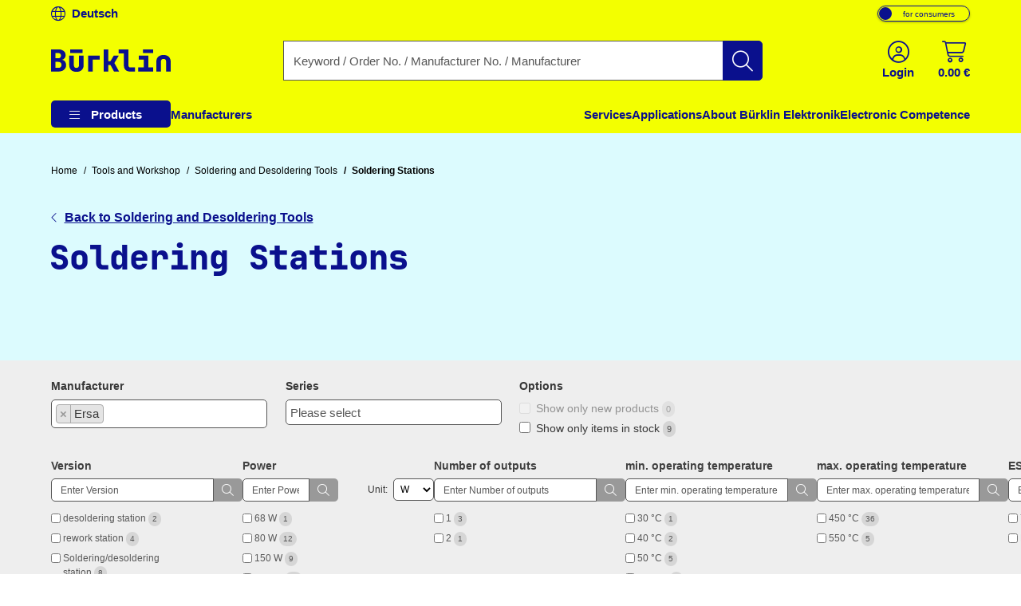

--- FILE ---
content_type: text/html;charset=UTF-8
request_url: https://www.buerklin.com/en/c/tools-and-workshop/soldering-and-desoldering-tools/soldering-stations/70121000/?f.201_manufacturer_name=Ersa
body_size: 46676
content:
<!DOCTYPE HTML> <html xmlns="http://www.w3.org/1999/xhtml" lang="en"> <head> <script>
        (function (sCDN, sCDNProject, sCDNWorkspace, sCDNVers) {
            if (
                window.localStorage !== null &&
                typeof window.localStorage === "object" &&
                typeof window.localStorage.getItem === "function" &&
                window.sessionStorage !== null &&
                typeof window.sessionStorage === "object" &&
                typeof window.sessionStorage.getItem === "function"
            ) {
                sCDNVers =
                    window.sessionStorage.getItem("jts_preview_version") ||
                    window.localStorage.getItem("jts_preview_version") ||
                    sCDNVers;
            }
            window.jentis = window.jentis || {};
            window.jentis.config = window.jentis.config || {};
            window.jentis.config.frontend = window.jentis.config.frontend || {};
            window.jentis.config.frontend.cdnhost = sCDN + "/get/" + sCDNWorkspace + "/web/" + sCDNVers + "/";
            window.jentis.config.frontend.vers = sCDNVers;
            window.jentis.config.frontend.env = sCDNWorkspace;
            window.jentis.config.frontend.project = sCDNProject;
            window._jts = window._jts || [];
            var f = document.getElementsByTagName("script")[0];
            var j = document.createElement("script");
            j.async = true;
            j.src = window.jentis.config.frontend.cdnhost + "hijuze.js";
            f.parentNode.insertBefore(j, f);
        })("https://y82zzg.buerklin.com", "b_rklin_", "live", "_");
        _jts.push(
            {
                'track': 'pageview',
                'visitor_type': "b2c",
                'login_status': "not logged in",
                'language': "EN",
                'pageCategory': "category-with-product-serp",
                'user_type': "external"
            }
        );
        _jts.push({track: "submit"});
    </script> <link rel="dns-prefetch" href="//mein.clickskeks.at"> <link rel="preconnect" href="//mein.clickskeks.at" crossorigin> <script src="https://mein.clickskeks.at/app.js?apiKey=390778b9d1a32f558097c63796f7964041e41e524df70e81&amp;domain=63c943d0a2f3ce30a31f36c7" async referrerpolicy="origin"></script> <meta content="abbr: 6710f74, service: storefront, instance: 08eb1796bdb03aff695ed0aafdb6f92c1092f104b65a4e65f2700d043289a1e0"/> <script>
        /*<![CDATA[*/
        const visitorType = "b2c";
        const loginStatus = "not logged in";
        const language = "EN";
        const pageCategory = "category-with-product-serp";
        const userType = "external";

        window.dataLayer = window.dataLayer || [];
        window.dataLayer.push({
            'visitor_type': visitorType,
            'login_status': loginStatus,
            'language': language,
            'pageCategory': pageCategory,
            'user_type': userType
        });

        /*]]>*/
    </script> <script nonce="b6faf438-90e6-4522-884c-24bbca6ef604">(function(w,d,s,l,i){w[l]=w[l]||[];w[l].push({'gtm.start':
            new Date().getTime(),event:'gtm.js'});var f=d.getElementsByTagName(s)[0],
        j=d.createElement(s),dl=l!='dataLayer'?'&l='+l:'';j.async=true;j.src=
        'https://www.googletagmanager.com/gtm.js?id='+i+dl;f.parentNode.insertBefore(j,f);
    })(window,document,'script','dataLayer', "GTM-MPG7GWG");</script> <meta http-equiv="Content-Type" content="text/html; charset=utf-8"/> <meta id="_csrf_header" name="_csrf_header" content="X-XSRF-TOKEN"/> <meta id="_csrf" name="_csrf" content="PRs5sHHYpSB2mhLgEvvbiu-0qbJ26YEArPBW1XWf_zE3zi50DHoMgRXtnUJbqHTTcdbvuo3VhItC27Etn8Rl5BH9nQQEqhdH"/> <meta id="logged-in" name="logged-in" content="false"/> <meta id="b2b-customer" name="b2b-customer" content="false"/> <meta id="free-shipping-threshold" name="free-shipping-threshold" content="58.31"/> <meta name="viewport" content="width=device-width, initial-scale=1"> <meta name="theme-color" content="#f3ff00"> <meta name="msvalidate.01" content="CBA5632023767FDABA958DDD110D9A9A"/> <link rel="preload" href="/font/v2/JetBrainsMono-ExtraBold-b9bd9ef78534e5f8c2662e5b39382ef9.woff2" crossorigin="anonymous" as="font" type="font/woff2"> <link rel="preload" href="/font/v2/fa-light-300-183f1c8f71f9b21737cb79caea0f6c3d.woff2" crossorigin="anonymous" as="font" type="font/woff2"> <link rel="preload" as="style" href="/css/v2/vendor.min-30df870123acde548fc6bcbd8a4afdf4.css"> <link rel="stylesheet" href="/css/v2/vendor.min-30df870123acde548fc6bcbd8a4afdf4.css"> <link rel="preload" as="style" href="/css/v2/cop.min-45b30faec4841b4c872eb177dc7b2084.css"/> <link rel="stylesheet" href="/css/v2/cop.min-45b30faec4841b4c872eb177dc7b2084.css"/> <title>Buy Soldering Stations at Bürklin Elektronik</title> <meta property="og:title" content="Buy Soldering Stations at Bürklin Elektronik"> <meta name="description" content="Discover top-quality large soldering stations at Bürklin Elektronik - the expert distributor for all your electronic needs! Order now &amp; get it tomorrow."> <meta property="og:description" content="Discover top-quality large soldering stations at Bürklin Elektronik - the expert distributor for all your electronic needs! Order now &amp; get it tomorrow."> <link rel="canonical" href="https://www.buerklin.com/en/c/tools-and-workshop/soldering-and-desoldering-tools/soldering-stations/70121000/"> <meta property="og:url" content="https://www.buerklin.com/en/c/tools-and-workshop/soldering-and-desoldering-tools/soldering-stations/70121000/"> <meta property="og:image" content="/INTERSHOP/static/WFS/Buerklin-Webshop-Site/rest/Buerklin/en_US/Files_17f/70121000.webp"> <meta property="og:type" content="website"> <meta property="og:locale" content="en"> <link rel="icon" type="image/png" sizes="36x36" href="/img/buerklin-favicon-be3a43bb27dc5382a60993d9ceb10c0c.ico"> <link rel="icon" type="image/png" sizes="16x16" href="/img/icon-buerklin-16x16-718592344cdb62d3e209816c74bbc21d.png"> <link rel="icon" type="image/png" sizes="32x32" href="/img/icon-buerklin-32x32-cc90dceef250c5e0aede89208af73d57.png"> <link rel="icon" type="image/png" sizes="96x96" href="/img/icon-buerklin-96x96-3e92113166d15a915cab7144349f80e1.png"> <meta name="msapplication-TileColor" content="#f3ff00"> <meta name="msapplication-TileImage" content="/img/icon-buerklin-144x144-4bb9841a9c971567cb55ec607ca4c754.png"> <meta name="msapplication-square70x70logo" content="/img/icon-buerklin-70x70-293eb4cbd61a5eaea7348bfd350077b6.png"> <meta name="msapplication-square144x144logo" content="/img/icon-buerklin-144x144-4bb9841a9c971567cb55ec607ca4c754.png"> <meta name="msapplication-square150x150logo" content="/img/icon-buerklin-150x150-c36f6ccf883fe47697f27b6ad9515b56.png"> <meta name="msapplication-square310x310logo" content="/img/icon-buerklin-310x310-899d3a15eae2e15110167e652f1572f7.png"> <link rel="apple-touch-icon" sizes="57x57" href="/img/icon-buerklin-57x57-2e560ce53b56caf24ca51b76303a6c0a.png"> <link rel="apple-touch-icon" sizes="60x60" href="/img/icon-buerklin-60x60-7c82f3a5e4ff26bdffd6e136ccc7fb39.png"> <link rel="apple-touch-icon" sizes="72x72" href="/img/icon-buerklin-72x72-ec551872d580fe8814aa482e85de2d41.png"> <link rel="apple-touch-icon" sizes="76x76" href="/img/icon-buerklin-76x76-1a0c12947ad52c8795cab0e956a52956.png"> <link rel="apple-touch-icon" sizes="114x114" href="/img/icon-buerklin-114x114-9e22d666c9f4e9df3f1d7397513c0a2a.png"> <link rel="apple-touch-icon" sizes="120x120" href="/img/icon-buerklin-120x120-f2e83546ad59384d7df1c29b28bf75c0.png"> <link rel="apple-touch-icon" sizes="144x144" href="/img/icon-buerklin-144x144-4bb9841a9c971567cb55ec607ca4c754.png"> <link rel="apple-touch-icon" sizes="152x152" href="/img/icon-buerklin-152x152-54b553b6f85b22292b8df8386dbb5620.png"> <link rel="apple-touch-icon" sizes="180x180" href="/img/icon-buerklin-180x180-cce944bafa913a3a631b9e82977444a0.png"> <link rel="apple-touch-icon" sizes="191x192" href="/img/icon-buerklin-191x192-cba29ab67c0253ac1bd9092cf3b8d289.png"> <link rel="icon" type="image/png" sizes="36x36" href="/img/icon-buerklin-36x36-95845c5894947e6d8a11fcc2a12688e9.png"> <link rel="icon" type="image/png" sizes="48x48" href="/img/icon-buerklin-48x48-8c1042d8fd42bcb4cb03881427471027.png"> <link rel="icon" type="image/png" sizes="72x72" href="/img/icon-buerklin-72x72-ec551872d580fe8814aa482e85de2d41.png"> <link rel="icon" type="image/png" sizes="96x96" href="/img/icon-buerklin-96x96-3e92113166d15a915cab7144349f80e1.png"> <link rel="icon" type="image/png" sizes="144x144" href="/img/icon-buerklin-144x144-4bb9841a9c971567cb55ec607ca4c754.png"> <link rel="icon" type="image/png" sizes="192x192" href="/img/icon-buerklin-192x192-73ba8574d384aed0580aed32a116b700.png"> <script type="text/javascript">
        if ('scrollRestoration' in history) {
            history.scrollRestoration = 'manual';
        }
    </script> </head> <body> <a id="skiplink-main" href="#main-content" class="skip-link">Skip to Content</a> <script>0</script> <noscript><iframe src="https://www.googletagmanager.com/ns.html?id=GTM-MPG7GWG" height="0" width="0" style="display:none;visibility:hidden"></iframe></noscript> <div class="header-spacer"></div> <div id="header-top" class="scroll-transition-up position-fixed w-100 bg-secondary"> <div class="page-content-max-width "> <div class="row g-0"> <div class="col-auto language-switch-container d-flex align-items-center me-auto"> <a class="d-flex align-items-center fw-bold text-decoration-none text-primary" href="https://www.buerklin.com/de/c/werkzeuge-und-werkstatt/loettechnik/loetstationen/70121000/" aria-label="Change language to German"> <i class="fa-light fa-globe me-2" aria-hidden="true"></i> <span>Deutsch</span> </a> </div> <div class="col-auto customer-segment-switch-container d-flex align-items-center"> <label id="customer-segment-switch" class="toggle"> <span id="customer-segment-switch-label" class="visually-hidden">Toggle VAT display: plus or incl. VAT.</span> <input type="checkbox" aria-labelledby="customer-segment-switch-label"> <span class="slider"></span> <span class="labels" data-on="for businessmen" data-off="for consumers"></span> </label> </div> </div> </div> </div> <header data-bind="HeaderComponent" class="default-header scroll-transition-up position-fixed w-100"> <div id="header-main" class="d-block no-input-border bg-secondary"> <div class="page-content-max-width mx-auto"> <div class="row align-items-center py-2 py-lg-0"> <div class="d-flex align-items-center d-lg-none col-auto"> <i class="fa-light fa-bars menu-icon text-primary"></i> </div> <div class="col-auto"> <a href="/en/" rel="home" data-testing-id="header-home-link-desktop" class="d-flex justify-content-start align-items-center logo" aria-label="Go to homepage"> <svg id="Layer_1" data-name="Layer 1" viewBox="0 0 531.13001 100" version="1.1" width="531.13" height="100" xmlns="http://www.w3.org/2000/svg" xmlns:svg="http://www.w3.org/2000/svg"> <defs id="defs1"><style id="style1">&#10;.cls-1 {&#10;fill: #0a108d;&#10;}&#10;</style></defs> <path class="cls-1" d="M 140,15.97 H 85.41 V 0.01 H 140 Z M 64.53,58.66 c 1.58,3.43 2.36,7.25 2.36,11.49 0,5.68 -1.42,10.65 -4.26,14.93 -2.84,4.28 -6.8,7.61 -11.89,10 -5.09,2.39 -11.01,3.58 -17.77,3.58 H 0 V 0.01 h 31.76 c 6.57,0 12.32,1.06 17.23,3.18 4.91,2.12 8.74,5.07 11.49,8.85 2.75,3.78 4.12,8.24 4.12,13.38 0,5.59 -1.53,10.25 -4.59,13.99 -3.06,3.74 -7.03,5.97 -11.89,6.69 v 0.27 c 3.69,0.36 6.96,1.65 9.8,3.85 2.84,2.21 5.04,5.02 6.62,8.45 z M 19.6,39.74 h 11.89 c 3.96,0 7.07,-1.06 9.32,-3.18 2.25,-2.12 3.38,-4.98 3.38,-8.58 0,-3.6 -1.13,-6.55 -3.38,-8.58 -2.25,-2.03 -5.36,-3.04 -9.32,-3.04 H 19.6 Z m 26.89,29.32 c 0,-4.14 -1.26,-7.41 -3.78,-9.8 C 40.19,56.87 36.72,55.68 32.3,55.68 H 19.6 V 82.3 h 12.7 c 4.41,0 7.88,-1.17 10.41,-3.51 2.52,-2.34 3.78,-5.59 3.78,-9.73 z m 77.84,0.54 c 0,4.15 -1.01,7.32 -3.04,9.53 -2.03,2.21 -4.89,3.31 -8.58,3.31 -7.75,0 -11.62,-4.28 -11.62,-12.84 V 27.72 H 80.82 v 42.01 c 0,9.37 2.81,16.76 8.45,22.16 5.63,5.41 13.45,8.11 23.45,8.11 10,0 17.7,-2.68 23.38,-8.04 5.68,-5.36 8.51,-12.77 8.51,-22.23 V 27.72 H 124.34 V 69.6 Z M 300.75,27.72 H 278.44 L 263.96,52.43 H 253.69 V 0 h -20.27 v 98.65 h 20.27 V 69.46 h 10.14 l 15.68,29.19 h 22.7 L 281.13,60.68 300.76,27.72 Z m 45.05,50.25 c -1.49,-1.62 -2.23,-3.74 -2.23,-6.35 V 0 h -43.92 v 18.24 h 23.65 v 54.05 c 0,5.23 1.1,9.82 3.31,13.78 2.21,3.97 5.29,7.05 9.26,9.26 3.96,2.21 8.56,3.31 13.78,3.31 h 22.97 V 80.4 h -20.95 c -2.43,0 -4.39,-0.81 -5.88,-2.43 z m 85.88,-50.25 h -42.16 v 18.24 h 21.89 V 80.4 h -24.59 v 18.24 h 66.22 V 80.4 H 431.69 V 27.71 Z M 408.44,15.96 h 44.59 V 0 H 408.44 Z M 164.88,98.65 h 20.38 V 45.96 h 31.03 V 27.72 H 164.88 Z M 522.69,33.04 c -5.63,-5.41 -13.45,-8.11 -23.45,-8.11 -10,0 -17.7,2.68 -23.38,8.04 -5.68,5.36 -8.51,12.77 -8.51,22.23 v 43.45 h 20.27 V 55.34 c 0,-4.15 1.01,-7.32 3.04,-9.53 2.03,-2.21 4.89,-3.31 8.58,-3.31 7.75,0 11.62,4.28 11.62,12.84 v 43.31 h 20.27 V 55.2 c 0,-9.37 -2.81,-16.76 -8.45,-22.16 z" id="path1"/> </svg> </a> </div> <div class="col-05 d-none d-lg-block"></div> <div id="search-container" class="col d-none d-lg-block search-container"> <div data-testing-id="search-box-desktop"> <form role="search" name="SearchBox_Header" class="search-form box clearfix header-search-form" data-link="/en/search/"> <div class="input-group search-group"> <label class="visually-hidden" for="search-input">Enter a search term, order number, manufacturer number or manufacturer name</label> <input id="search-input" name="search" autocomplete="off" tracer-search-input type="search" class="form-control search-input searchTermInput searchSizeWithoutTerm" placeholder="Keyword / Order No. / Manufacturer No. / Manufacturer" value=""> <button type="submit" name="search" class="btn-search btn btn-primary d-flex justify-content-center align-items-center" title="Start search"> <i class="fa-light fa-search"></i> </button> </div> <div class="suggest"> </div> </form> </div> <div class="suggestions-overlay"> <div class="suggestions-container bg-white border" style="display: none"> <span class="d-none keywords-text">Suggestions</span> <span class="d-none categories-text">Categories</span> <span class="d-none manufacturers-text">Manufacturer</span> <div class="suggestions"> </div> </div> </div> </div> <div class="col-05 d-none d-lg-block"></div> <div class="col-auto d-flex ms-auto header-buttons"> <div class="d-flex" role="menu"> <div class="login-container" role="menuitem"> <a href="/en/login/" aria-label="Sign in or create account" class="d-flex flex-column justify-content-center align-items-center text-primary mx-2"> <i class="fa-light fa-circle-user" aria-hidden="true"></i> <span class="d-none d-lg-block fw-bold">Login</span> </a> </div> <div data-bind="MiniBasketComponent" class="mini-basket-container dropdown" role="menuitem"> <span id="itemsNotToOrderOverAvailableQuantityToBasketQuantity" data-json="{}"> </span> <a id="mini-basket-drop-down-button" class="d-flex flex-column justify-content-center align-items-center text-primary h-100 ps-4 pe-0" aria-haspopup="true" aria-expanded="false" role="button" tabindex="0" href="/en/quick-order/" data-is-basket-empty="true" title="Shopping basket with an amount of 0.00 € and 0 article" aria-label="Shopping basket with an amount of 0.00 € and 0 article"> <span class="basket-restore-spinner spinner-border d-none" role="status" aria-hidden="true"></span> <span class="basket-button-content d-flex flex-column justify-content-center align-items-center"> <i class="fa-light fa-cart-shopping" aria-hidden="true"></i> <span class="d-none d-lg-block fw-bold mini-basket-amount">0.00 €</span> <span class="badge rounded-pill bg-danger position-absolute translate-middle badge-position d-none">0</span> </span> </a> <div class="mini-basket-dropdown-container dropdown-menu dropdown-menu-end pre-scrollable" aria-labelledby="mini-basket-drop-down-button"> <div class="mini-basket-item-list-container"> </div> </div> </div> </div> </div> </div> </div> <nav id="headerNav" class="header-nav w-100"> <ul class="header-menu d-flex flex-column flex-lg-row h-100 page-content-max-width"> <li class="header-menu-item d-flex header-menu-item__has-children position-relative" style="--header-menu-item-level:0" data-level="0" data-index="0"> <div class="header-menu-item__container"> <div class="header-menu-item__label"> <a class="header-menu-item__label__link pointer-none" title="Products" attr="data-cy-menu-zero-level-item" aria-haspopup="true" aria-expanded="false" role="button" tabindex="0"> Products </a> <div class="header-menu-item__label__icon"> <i class="menu-bars fa-light fa-bars"></i> <i class="drop-down-arrow fa-light fa-caret-down"></i> </div> </div> <ul class="header-menu-item__children"> <li class="header-menu-item d-flex header-menu-item__has-children " style="--header-menu-item-level:1" data-level="1" data-index="0" attr="data-cy-menu-first-level-header"> <div class="header-menu-item__container"> <div class="header-menu-item__label"> <a class="header-menu-item__label__link" title="Connectors" attr="data-cy-menu-first-level-item" href="/en/c/connectors/40000000/"> Connectors </a> <div class="header-menu-item__label__icon"> <i class="menu-bars fa-light fa-bars"></i> <i class="drop-down-arrow fa-light fa-caret-down"></i> </div> </div> <ul class="header-menu-item__children"> <li class="header-menu-item d-flex header-menu-item__has-no-children" style="--header-menu-item-level:2" data-level="2" data-index="0" attr="data-cy-menu-second-level-header"> <div class="header-menu-item__container"> <div class="header-menu-item__label"> <a href="/en/c/connectors/terminal-blocks/40210000/" class="header-menu-item__label__link" title="Terminal Blocks" attr="data-cy-menu-second-level-item"> Terminal Blocks </a> </div> </div> </li> <li class="header-menu-item d-flex header-menu-item__has-no-children" style="--header-menu-item-level:2" data-level="2" data-index="1" attr="data-cy-menu-second-level-header"> <div class="header-menu-item__container"> <div class="header-menu-item__label"> <a href="/en/c/connectors/av-connectors/40170000/" class="header-menu-item__label__link" title="AV Connectors" attr="data-cy-menu-second-level-item"> AV Connectors </a> </div> </div> </li> <li class="header-menu-item d-flex header-menu-item__has-no-children" style="--header-menu-item-level:2" data-level="2" data-index="2" attr="data-cy-menu-second-level-header"> <div class="header-menu-item__container"> <div class="header-menu-item__label"> <a href="/en/c/connectors/automotive-connectors/40190000/" class="header-menu-item__label__link" title="Automotive Connectors" attr="data-cy-menu-second-level-item"> Automotive Connectors </a> </div> </div> </li> <li class="header-menu-item d-flex header-menu-item__has-no-children" style="--header-menu-item-level:2" data-level="2" data-index="3" attr="data-cy-menu-second-level-header"> <div class="header-menu-item__container"> <div class="header-menu-item__label"> <a href="/en/c/connectors/crimp-contacts/40110000/" class="header-menu-item__label__link" title="Crimp Contacts" attr="data-cy-menu-second-level-item"> Crimp Contacts </a> </div> </div> </li> <li class="header-menu-item d-flex header-menu-item__has-no-children" style="--header-menu-item-level:2" data-level="2" data-index="4" attr="data-cy-menu-second-level-header"> <div class="header-menu-item__container"> <div class="header-menu-item__label"> <a href="/en/c/connectors/d-sub-connectors-usb-connectors-pc-connectors/40140000/" class="header-menu-item__label__link" title="D-Sub Connectors, USB Connectors, PC Connectors" attr="data-cy-menu-second-level-item"> D-Sub Connectors, USB Connectors, PC Connectors </a> </div> </div> </li> <li class="header-menu-item d-flex header-menu-item__has-no-children" style="--header-menu-item-level:2" data-level="2" data-index="5" attr="data-cy-menu-second-level-header"> <div class="header-menu-item__container"> <div class="header-menu-item__label"> <a href="/en/c/connectors/industrial-connectors/40130000/" class="header-menu-item__label__link" title="Industrial Connectors" attr="data-cy-menu-second-level-item"> Industrial Connectors </a> </div> </div> </li> <li class="header-menu-item d-flex header-menu-item__has-no-children" style="--header-menu-item-level:2" data-level="2" data-index="6" attr="data-cy-menu-second-level-header"> <div class="header-menu-item__container"> <div class="header-menu-item__label"> <a href="/en/c/connectors/crimp-connectors/40100000/" class="header-menu-item__label__link" title="Crimp connectors" attr="data-cy-menu-second-level-item"> Crimp connectors </a> </div> </div> </li> <li class="header-menu-item d-flex header-menu-item__has-no-children" style="--header-menu-item-level:2" data-level="2" data-index="7" attr="data-cy-menu-second-level-header"> <div class="header-menu-item__container"> <div class="header-menu-item__label"> <a href="/en/c/connectors/rf-connectors/40160000/" class="header-menu-item__label__link" title="RF Connectors" attr="data-cy-menu-second-level-item"> RF Connectors </a> </div> </div> </li> <li class="header-menu-item d-flex header-menu-item__has-no-children" style="--header-menu-item-level:2" data-level="2" data-index="8" attr="data-cy-menu-second-level-header"> <div class="header-menu-item__container"> <div class="header-menu-item__label"> <a href="/en/c/connectors/laboratory-connectors-and-test-measurement-accessories/40120000/" class="header-menu-item__label__link" title="Laboratory Connectors and Test &amp; Measurement Accessories" attr="data-cy-menu-second-level-item"> Laboratory Connectors and Test &amp; Measurement Accessories </a> </div> </div> </li> <li class="header-menu-item d-flex header-menu-item__has-no-children" style="--header-menu-item-level:2" data-level="2" data-index="9" attr="data-cy-menu-second-level-header"> <div class="header-menu-item__container"> <div class="header-menu-item__label"> <a href="/en/c/connectors/power-connectors/40180000/" class="header-menu-item__label__link" title="Power Connectors" attr="data-cy-menu-second-level-item"> Power Connectors </a> </div> </div> </li> <li class="header-menu-item d-flex header-menu-item__has-no-children" style="--header-menu-item-level:2" data-level="2" data-index="10" attr="data-cy-menu-second-level-header"> <div class="header-menu-item__container"> <div class="header-menu-item__label"> <a href="/en/c/connectors/network-connectors/40150000/" class="header-menu-item__label__link" title="Network Connectors" attr="data-cy-menu-second-level-item"> Network Connectors </a> </div> </div> </li> <li class="header-menu-item d-flex header-menu-item__has-no-children" style="--header-menu-item-level:2" data-level="2" data-index="11" attr="data-cy-menu-second-level-header"> <div class="header-menu-item__container"> <div class="header-menu-item__label"> <a href="/en/c/connectors/pcb-connectors-and-connection-systems/40200000/" class="header-menu-item__label__link" title="PCB Connectors and Connection Systems" attr="data-cy-menu-second-level-item"> PCB Connectors and Connection Systems </a> </div> </div> </li> <li class="header-menu-item d-flex header-menu-item__has-no-children" style="--header-menu-item-level:2" data-level="2" data-index="12" attr="data-cy-menu-second-level-header"> <div class="header-menu-item__container"> <div class="header-menu-item__label"> <a href="/en/c/connectors/connectors-assortments/40220000/" class="header-menu-item__label__link" title="Connectors assortments" attr="data-cy-menu-second-level-item"> Connectors assortments </a> </div> </div> </li> </ul> </div> </li> <li class="header-menu-item d-flex header-menu-item__has-children " style="--header-menu-item-level:1" data-level="1" data-index="1" attr="data-cy-menu-first-level-header"> <div class="header-menu-item__container"> <div class="header-menu-item__label"> <a class="header-menu-item__label__link" title="Electromechanics" attr="data-cy-menu-first-level-item" href="/en/c/electromechanics/30000000/"> Electromechanics </a> <div class="header-menu-item__label__icon"> <i class="menu-bars fa-light fa-bars"></i> <i class="drop-down-arrow fa-light fa-caret-down"></i> </div> </div> <ul class="header-menu-item__children"> <li class="header-menu-item d-flex header-menu-item__has-no-children" style="--header-menu-item-level:2" data-level="2" data-index="0" attr="data-cy-menu-second-level-header"> <div class="header-menu-item__container"> <div class="header-menu-item__label"> <a href="/en/c/electromechanics/shielding/30220000/" class="header-menu-item__label__link" title="Shielding" attr="data-cy-menu-second-level-item"> Shielding </a> </div> </div> </li> <li class="header-menu-item d-flex header-menu-item__has-no-children" style="--header-menu-item-level:2" data-level="2" data-index="1" attr="data-cy-menu-second-level-header"> <div class="header-menu-item__container"> <div class="header-menu-item__label"> <a href="/en/c/electromechanics/fastening-materials/30200000/" class="header-menu-item__label__link" title="Fastening Materials" attr="data-cy-menu-second-level-item"> Fastening Materials </a> </div> </div> </li> <li class="header-menu-item d-flex header-menu-item__has-no-children" style="--header-menu-item-level:2" data-level="2" data-index="2" attr="data-cy-menu-second-level-header"> <div class="header-menu-item__container"> <div class="header-menu-item__label"> <a href="/en/c/electromechanics/enclosures/30210000/" class="header-menu-item__label__link" title="Enclosures" attr="data-cy-menu-second-level-item"> Enclosures </a> </div> </div> </li> <li class="header-menu-item d-flex header-menu-item__has-no-children" style="--header-menu-item-level:2" data-level="2" data-index="3" attr="data-cy-menu-second-level-header"> <div class="header-menu-item__container"> <div class="header-menu-item__label"> <a href="/en/c/electromechanics/knobs/30120000/" class="header-menu-item__label__link" title="Knobs" attr="data-cy-menu-second-level-item"> Knobs </a> </div> </div> </li> <li class="header-menu-item d-flex header-menu-item__has-no-children" style="--header-menu-item-level:2" data-level="2" data-index="4" attr="data-cy-menu-second-level-header"> <div class="header-menu-item__container"> <div class="header-menu-item__label"> <a href="/en/c/electromechanics/heat-sinks-and-compounds/30160000/" class="header-menu-item__label__link" title="Heat Sinks and Compounds" attr="data-cy-menu-second-level-item"> Heat Sinks and Compounds </a> </div> </div> </li> <li class="header-menu-item d-flex header-menu-item__has-no-children" style="--header-menu-item-level:2" data-level="2" data-index="5" attr="data-cy-menu-second-level-header"> <div class="header-menu-item__container"> <div class="header-menu-item__label"> <a href="/en/c/electromechanics/pcbs-and-accessories/30150000/" class="header-menu-item__label__link" title="PCBs and Accessories" attr="data-cy-menu-second-level-item"> PCBs and Accessories </a> </div> </div> </li> <li class="header-menu-item d-flex header-menu-item__has-no-children" style="--header-menu-item-level:2" data-level="2" data-index="6" attr="data-cy-menu-second-level-header"> <div class="header-menu-item__container"> <div class="header-menu-item__label"> <a href="/en/c/electromechanics/fans/30170000/" class="header-menu-item__label__link" title="Fans" attr="data-cy-menu-second-level-item"> Fans </a> </div> </div> </li> <li class="header-menu-item d-flex header-menu-item__has-no-children" style="--header-menu-item-level:2" data-level="2" data-index="7" attr="data-cy-menu-second-level-header"> <div class="header-menu-item__container"> <div class="header-menu-item__label"> <a href="/en/c/electromechanics/solenoids/30190000/" class="header-menu-item__label__link" title="Solenoids" attr="data-cy-menu-second-level-item"> Solenoids </a> </div> </div> </li> <li class="header-menu-item d-flex header-menu-item__has-no-children" style="--header-menu-item-level:2" data-level="2" data-index="8" attr="data-cy-menu-second-level-header"> <div class="header-menu-item__container"> <div class="header-menu-item__label"> <a href="/en/c/electromechanics/relays/30130000/" class="header-menu-item__label__link" title="Relays" attr="data-cy-menu-second-level-item"> Relays </a> </div> </div> </li> <li class="header-menu-item d-flex header-menu-item__has-no-children" style="--header-menu-item-level:2" data-level="2" data-index="9" attr="data-cy-menu-second-level-header"> <div class="header-menu-item__container"> <div class="header-menu-item__label"> <a href="/en/c/electromechanics/switches/30110000/" class="header-menu-item__label__link" title="Switches" attr="data-cy-menu-second-level-item"> Switches </a> </div> </div> </li> <li class="header-menu-item d-flex header-menu-item__has-no-children" style="--header-menu-item-level:2" data-level="2" data-index="10" attr="data-cy-menu-second-level-header"> <div class="header-menu-item__container"> <div class="header-menu-item__label"> <a href="/en/c/electromechanics/sensors/30140000/" class="header-menu-item__label__link" title="Sensors" attr="data-cy-menu-second-level-item"> Sensors </a> </div> </div> </li> <li class="header-menu-item d-flex header-menu-item__has-no-children" style="--header-menu-item-level:2" data-level="2" data-index="11" attr="data-cy-menu-second-level-header"> <div class="header-menu-item__container"> <div class="header-menu-item__label"> <a href="/en/c/electromechanics/fuses/30100000/" class="header-menu-item__label__link" title="Fuses" attr="data-cy-menu-second-level-item"> Fuses </a> </div> </div> </li> <li class="header-menu-item d-flex header-menu-item__has-no-children" style="--header-menu-item-level:2" data-level="2" data-index="12" attr="data-cy-menu-second-level-header"> <div class="header-menu-item__container"> <div class="header-menu-item__label"> <a href="/en/c/electromechanics/signal-lamps-indicators-arrays/30230000/" class="header-menu-item__label__link" title="Signal Lamps, Indicators, Arrays" attr="data-cy-menu-second-level-item"> Signal Lamps, Indicators, Arrays </a> </div> </div> </li> <li class="header-menu-item d-flex header-menu-item__has-no-children" style="--header-menu-item-level:2" data-level="2" data-index="13" attr="data-cy-menu-second-level-header"> <div class="header-menu-item__container"> <div class="header-menu-item__label"> <a href="/en/c/electromechanics/electromechanics-assortments/30240000/" class="header-menu-item__label__link" title="Electromechanics assortments" attr="data-cy-menu-second-level-item"> Electromechanics assortments </a> </div> </div> </li> </ul> </div> </li> <li class="header-menu-item d-flex header-menu-item__has-children " style="--header-menu-item-level:1" data-level="1" data-index="2" attr="data-cy-menu-first-level-header"> <div class="header-menu-item__container"> <div class="header-menu-item__label"> <a class="header-menu-item__label__link" title="Tools and Workshop" attr="data-cy-menu-first-level-item" href="/en/c/tools-and-workshop/70000000/"> Tools and Workshop </a> <div class="header-menu-item__label__icon"> <i class="menu-bars fa-light fa-bars"></i> <i class="drop-down-arrow fa-light fa-caret-down"></i> </div> </div> <ul class="header-menu-item__children"> <li class="header-menu-item d-flex header-menu-item__has-no-children" style="--header-menu-item-level:2" data-level="2" data-index="0" attr="data-cy-menu-second-level-header"> <div class="header-menu-item__container"> <div class="header-menu-item__label"> <a href="/en/c/tools-and-workshop/personal-protection-equipment/70160000/" class="header-menu-item__label__link" title="Personal Protection Equipment" attr="data-cy-menu-second-level-item"> Personal Protection Equipment </a> </div> </div> </li> <li class="header-menu-item d-flex header-menu-item__has-no-children" style="--header-menu-item-level:2" data-level="2" data-index="1" attr="data-cy-menu-second-level-header"> <div class="header-menu-item__container"> <div class="header-menu-item__label"> <a href="/en/c/tools-and-workshop/chemical-auxiliaries/70150000/" class="header-menu-item__label__link" title="Chemical Auxiliaries" attr="data-cy-menu-second-level-item"> Chemical Auxiliaries </a> </div> </div> </li> <li class="header-menu-item d-flex header-menu-item__has-no-children" style="--header-menu-item-level:2" data-level="2" data-index="2" attr="data-cy-menu-second-level-header"> <div class="header-menu-item__container"> <div class="header-menu-item__label"> <a href="/en/c/tools-and-workshop/power-tools/70110000/" class="header-menu-item__label__link" title="Power Tools" attr="data-cy-menu-second-level-item"> Power Tools </a> </div> </div> </li> <li class="header-menu-item d-flex header-menu-item__has-no-children" style="--header-menu-item-level:2" data-level="2" data-index="3" attr="data-cy-menu-second-level-header"> <div class="header-menu-item__container"> <div class="header-menu-item__label"> <a href="/en/c/tools-and-workshop/esd-protection/70170000/" class="header-menu-item__label__link" title="ESD protection" attr="data-cy-menu-second-level-item"> ESD protection </a> </div> </div> </li> <li class="header-menu-item d-flex header-menu-item__has-no-children" style="--header-menu-item-level:2" data-level="2" data-index="4" attr="data-cy-menu-second-level-header"> <div class="header-menu-item__container"> <div class="header-menu-item__label"> <a href="/en/c/tools-and-workshop/spring-balancers/70200000/" class="header-menu-item__label__link" title="Spring Balancers" attr="data-cy-menu-second-level-item"> Spring Balancers </a> </div> </div> </li> <li class="header-menu-item d-flex header-menu-item__has-no-children" style="--header-menu-item-level:2" data-level="2" data-index="5" attr="data-cy-menu-second-level-header"> <div class="header-menu-item__container"> <div class="header-menu-item__label"> <a href="/en/c/tools-and-workshop/hand-tools/70100000/" class="header-menu-item__label__link" title="Hand Tools" attr="data-cy-menu-second-level-item"> Hand Tools </a> </div> </div> </li> <li class="header-menu-item d-flex header-menu-item__has-no-children" style="--header-menu-item-level:2" data-level="2" data-index="6" attr="data-cy-menu-second-level-header"> <div class="header-menu-item__container"> <div class="header-menu-item__label"> <a href="/en/c/tools-and-workshop/soldering-and-desoldering-tools/70120000/" class="header-menu-item__label__link" title="Soldering and Desoldering Tools" attr="data-cy-menu-second-level-item"> Soldering and Desoldering Tools </a> </div> </div> </li> <li class="header-menu-item d-flex header-menu-item__has-no-children" style="--header-menu-item-level:2" data-level="2" data-index="7" attr="data-cy-menu-second-level-header"> <div class="header-menu-item__container"> <div class="header-menu-item__label"> <a href="/en/c/tools-and-workshop/inspection-tools/70130000/" class="header-menu-item__label__link" title="Inspection Tools" attr="data-cy-menu-second-level-item"> Inspection Tools </a> </div> </div> </li> <li class="header-menu-item d-flex header-menu-item__has-no-children" style="--header-menu-item-level:2" data-level="2" data-index="8" attr="data-cy-menu-second-level-header"> <div class="header-menu-item__container"> <div class="header-menu-item__label"> <a href="/en/c/tools-and-workshop/torches-task-and-inspection-lights/70180000/" class="header-menu-item__label__link" title="Torches, Task and Inspection Lights" attr="data-cy-menu-second-level-item"> Torches, Task and Inspection Lights </a> </div> </div> </li> <li class="header-menu-item d-flex header-menu-item__has-no-children" style="--header-menu-item-level:2" data-level="2" data-index="9" attr="data-cy-menu-second-level-header"> <div class="header-menu-item__container"> <div class="header-menu-item__label"> <a href="/en/c/tools-and-workshop/machines-and-spares/70190000/" class="header-menu-item__label__link" title="Machines and Spares" attr="data-cy-menu-second-level-item"> Machines and Spares </a> </div> </div> </li> <li class="header-menu-item d-flex header-menu-item__has-no-children" style="--header-menu-item-level:2" data-level="2" data-index="10" attr="data-cy-menu-second-level-header"> <div class="header-menu-item__container"> <div class="header-menu-item__label"> <a href="/en/c/tools-and-workshop/workshop-laboratory-equipment/70140000/" class="header-menu-item__label__link" title="Workshop, Laboratory Equipment" attr="data-cy-menu-second-level-item"> Workshop, Laboratory Equipment </a> </div> </div> </li> </ul> </div> </li> <li class="header-menu-item d-flex header-menu-item__has-children " style="--header-menu-item-level:1" data-level="1" data-index="3" attr="data-cy-menu-first-level-header"> <div class="header-menu-item__container"> <div class="header-menu-item__label"> <a class="header-menu-item__label__link" title="Cables and Wires" attr="data-cy-menu-first-level-item" href="/en/c/cables-and-wires/50000000/"> Cables and Wires </a> <div class="header-menu-item__label__icon"> <i class="menu-bars fa-light fa-bars"></i> <i class="drop-down-arrow fa-light fa-caret-down"></i> </div> </div> <ul class="header-menu-item__children"> <li class="header-menu-item d-flex header-menu-item__has-no-children" style="--header-menu-item-level:2" data-level="2" data-index="0" attr="data-cy-menu-second-level-header"> <div class="header-menu-item__container"> <div class="header-menu-item__label"> <a href="/en/c/cables-and-wires/control-cables/50160000/" class="header-menu-item__label__link" title="Control Cables" attr="data-cy-menu-second-level-item"> Control Cables </a> </div> </div> </li> <li class="header-menu-item d-flex header-menu-item__has-no-children" style="--header-menu-item-level:2" data-level="2" data-index="1" attr="data-cy-menu-second-level-header"> <div class="header-menu-item__container"> <div class="header-menu-item__label"> <a href="/en/c/cables-and-wires/av-cables/50190000/" class="header-menu-item__label__link" title="AV Cables" attr="data-cy-menu-second-level-item"> AV Cables </a> </div> </div> </li> <li class="header-menu-item d-flex header-menu-item__has-no-children" style="--header-menu-item-level:2" data-level="2" data-index="2" attr="data-cy-menu-second-level-header"> <div class="header-menu-item__container"> <div class="header-menu-item__label"> <a href="/en/c/cables-and-wires/stranded-wires/50110000/" class="header-menu-item__label__link" title="Stranded wires" attr="data-cy-menu-second-level-item"> Stranded wires </a> </div> </div> </li> <li class="header-menu-item d-flex header-menu-item__has-no-children" style="--header-menu-item-level:2" data-level="2" data-index="3" attr="data-cy-menu-second-level-header"> <div class="header-menu-item__container"> <div class="header-menu-item__label"> <a href="/en/c/cables-and-wires/ribbon-cables/50150000/" class="header-menu-item__label__link" title="Ribbon Cables" attr="data-cy-menu-second-level-item"> Ribbon Cables </a> </div> </div> </li> <li class="header-menu-item d-flex header-menu-item__has-no-children" style="--header-menu-item-level:2" data-level="2" data-index="4" attr="data-cy-menu-second-level-header"> <div class="header-menu-item__container"> <div class="header-menu-item__label"> <a href="/en/c/cables-and-wires/cable-management/50140000/" class="header-menu-item__label__link" title="Cable Management" attr="data-cy-menu-second-level-item"> Cable Management </a> </div> </div> </li> <li class="header-menu-item d-flex header-menu-item__has-no-children" style="--header-menu-item-level:2" data-level="2" data-index="5" attr="data-cy-menu-second-level-header"> <div class="header-menu-item__container"> <div class="header-menu-item__label"> <a href="/en/c/cables-and-wires/coaxial-cables/50180000/" class="header-menu-item__label__link" title="Coaxial Cables" attr="data-cy-menu-second-level-item"> Coaxial Cables </a> </div> </div> </li> <li class="header-menu-item d-flex header-menu-item__has-no-children" style="--header-menu-item-level:2" data-level="2" data-index="6" attr="data-cy-menu-second-level-header"> <div class="header-menu-item__container"> <div class="header-menu-item__label"> <a href="/en/c/cables-and-wires/cable-assemblies/50100000/" class="header-menu-item__label__link" title="Cable Assemblies" attr="data-cy-menu-second-level-item"> Cable Assemblies </a> </div> </div> </li> <li class="header-menu-item d-flex header-menu-item__has-no-children" style="--header-menu-item-level:2" data-level="2" data-index="7" attr="data-cy-menu-second-level-header"> <div class="header-menu-item__container"> <div class="header-menu-item__label"> <a href="/en/c/cables-and-wires/grounding-strips/50120000/" class="header-menu-item__label__link" title="Grounding Strips" attr="data-cy-menu-second-level-item"> Grounding Strips </a> </div> </div> </li> <li class="header-menu-item d-flex header-menu-item__has-no-children" style="--header-menu-item-level:2" data-level="2" data-index="8" attr="data-cy-menu-second-level-header"> <div class="header-menu-item__container"> <div class="header-menu-item__label"> <a href="/en/c/cables-and-wires/network-cables/50170000/" class="header-menu-item__label__link" title="Network Cables" attr="data-cy-menu-second-level-item"> Network Cables </a> </div> </div> </li> <li class="header-menu-item d-flex header-menu-item__has-no-children" style="--header-menu-item-level:2" data-level="2" data-index="9" attr="data-cy-menu-second-level-header"> <div class="header-menu-item__container"> <div class="header-menu-item__label"> <a href="/en/c/cables-and-wires/heat-shrink-products/50220000/" class="header-menu-item__label__link" title="Heat Shrink Products" attr="data-cy-menu-second-level-item"> Heat Shrink Products </a> </div> </div> </li> </ul> </div> </li> <li class="header-menu-item d-flex header-menu-item__has-children " style="--header-menu-item-level:1" data-level="1" data-index="4" attr="data-cy-menu-first-level-header"> <div class="header-menu-item__container"> <div class="header-menu-item__label"> <a class="header-menu-item__label__link" title="Passive Components" attr="data-cy-menu-first-level-item" href="/en/c/passive-components/20000000/"> Passive Components </a> <div class="header-menu-item__label__icon"> <i class="menu-bars fa-light fa-bars"></i> <i class="drop-down-arrow fa-light fa-caret-down"></i> </div> </div> <ul class="header-menu-item__children"> <li class="header-menu-item d-flex header-menu-item__has-no-children" style="--header-menu-item-level:2" data-level="2" data-index="0" attr="data-cy-menu-second-level-header"> <div class="header-menu-item__container"> <div class="header-menu-item__label"> <a href="/en/c/passive-components/interference-suppression-filters-and-accessories/20160000/" class="header-menu-item__label__link" title="Interference suppression filters and accessories" attr="data-cy-menu-second-level-item"> Interference suppression filters and accessories </a> </div> </div> </li> <li class="header-menu-item d-flex header-menu-item__has-no-children" style="--header-menu-item-level:2" data-level="2" data-index="1" attr="data-cy-menu-second-level-header"> <div class="header-menu-item__container"> <div class="header-menu-item__label"> <a href="/en/c/passive-components/inductors/20140000/" class="header-menu-item__label__link" title="Inductors" attr="data-cy-menu-second-level-item"> Inductors </a> </div> </div> </li> <li class="header-menu-item d-flex header-menu-item__has-no-children" style="--header-menu-item-level:2" data-level="2" data-index="2" attr="data-cy-menu-second-level-header"> <div class="header-menu-item__container"> <div class="header-menu-item__label"> <a href="/en/c/passive-components/capacitors/20110000/" class="header-menu-item__label__link" title="Capacitors" attr="data-cy-menu-second-level-item"> Capacitors </a> </div> </div> </li> <li class="header-menu-item d-flex header-menu-item__has-no-children" style="--header-menu-item-level:2" data-level="2" data-index="3" attr="data-cy-menu-second-level-header"> <div class="header-menu-item__container"> <div class="header-menu-item__label"> <a href="/en/c/passive-components/potentiometers-and-trimmers/20120000/" class="header-menu-item__label__link" title="Potentiometers and trimmers" attr="data-cy-menu-second-level-item"> Potentiometers and trimmers </a> </div> </div> </li> <li class="header-menu-item d-flex header-menu-item__has-no-children" style="--header-menu-item-level:2" data-level="2" data-index="4" attr="data-cy-menu-second-level-header"> <div class="header-menu-item__container"> <div class="header-menu-item__label"> <a href="/en/c/passive-components/thermistors-and-varistors/20130000/" class="header-menu-item__label__link" title="Thermistors and Varistors" attr="data-cy-menu-second-level-item"> Thermistors and Varistors </a> </div> </div> </li> <li class="header-menu-item d-flex header-menu-item__has-no-children" style="--header-menu-item-level:2" data-level="2" data-index="5" attr="data-cy-menu-second-level-header"> <div class="header-menu-item__container"> <div class="header-menu-item__label"> <a href="/en/c/passive-components/resistors/20100000/" class="header-menu-item__label__link" title="Resistors" attr="data-cy-menu-second-level-item"> Resistors </a> </div> </div> </li> </ul> </div> </li> <li class="header-menu-item d-flex header-menu-item__has-children " style="--header-menu-item-level:1" data-level="1" data-index="5" attr="data-cy-menu-first-level-header"> <div class="header-menu-item__container"> <div class="header-menu-item__label"> <a class="header-menu-item__label__link" title="Semiconductors" attr="data-cy-menu-first-level-item" href="/en/c/semiconductors/10000000/"> Semiconductors </a> <div class="header-menu-item__label__icon"> <i class="menu-bars fa-light fa-bars"></i> <i class="drop-down-arrow fa-light fa-caret-down"></i> </div> </div> <ul class="header-menu-item__children"> <li class="header-menu-item d-flex header-menu-item__has-no-children" style="--header-menu-item-level:2" data-level="2" data-index="0" attr="data-cy-menu-second-level-header"> <div class="header-menu-item__container"> <div class="header-menu-item__label"> <a href="/en/c/semiconductors/analog-ics/10250000/" class="header-menu-item__label__link" title="Analog ICs" attr="data-cy-menu-second-level-item"> Analog ICs </a> </div> </div> </li> <li class="header-menu-item d-flex header-menu-item__has-no-children" style="--header-menu-item-level:2" data-level="2" data-index="1" attr="data-cy-menu-second-level-header"> <div class="header-menu-item__container"> <div class="header-menu-item__label"> <a href="/en/c/semiconductors/diodes/10190000/" class="header-menu-item__label__link" title="Diodes" attr="data-cy-menu-second-level-item"> Diodes </a> </div> </div> </li> <li class="header-menu-item d-flex header-menu-item__has-no-children" style="--header-menu-item-level:2" data-level="2" data-index="2" attr="data-cy-menu-second-level-header"> <div class="header-menu-item__container"> <div class="header-menu-item__label"> <a href="/en/c/semiconductors/connectivity-modules/10120000/" class="header-menu-item__label__link" title="Connectivity Modules" attr="data-cy-menu-second-level-item"> Connectivity Modules </a> </div> </div> </li> <li class="header-menu-item d-flex header-menu-item__has-no-children" style="--header-menu-item-level:2" data-level="2" data-index="3" attr="data-cy-menu-second-level-header"> <div class="header-menu-item__container"> <div class="header-menu-item__label"> <a href="/en/c/semiconductors/vacuum-tubes/10210000/" class="header-menu-item__label__link" title="Vacuum tubes" attr="data-cy-menu-second-level-item"> Vacuum tubes </a> </div> </div> </li> <li class="header-menu-item d-flex header-menu-item__has-no-children" style="--header-menu-item-level:2" data-level="2" data-index="4" attr="data-cy-menu-second-level-header"> <div class="header-menu-item__container"> <div class="header-menu-item__label"> <a href="/en/c/semiconductors/single-board-computer/10200000/" class="header-menu-item__label__link" title="Single Board Computer" attr="data-cy-menu-second-level-item"> Single Board Computer </a> </div> </div> </li> <li class="header-menu-item d-flex header-menu-item__has-no-children" style="--header-menu-item-level:2" data-level="2" data-index="5" attr="data-cy-menu-second-level-header"> <div class="header-menu-item__container"> <div class="header-menu-item__label"> <a href="/en/c/semiconductors/frequency-management/10290000/" class="header-menu-item__label__link" title="Frequency Management" attr="data-cy-menu-second-level-item"> Frequency Management </a> </div> </div> </li> <li class="header-menu-item d-flex header-menu-item__has-no-children" style="--header-menu-item-level:2" data-level="2" data-index="6" attr="data-cy-menu-second-level-header"> <div class="header-menu-item__container"> <div class="header-menu-item__label"> <a href="/en/c/semiconductors/power-semiconductors/10180000/" class="header-menu-item__label__link" title="Power Semiconductors" attr="data-cy-menu-second-level-item"> Power Semiconductors </a> </div> </div> </li> <li class="header-menu-item d-flex header-menu-item__has-no-children" style="--header-menu-item-level:2" data-level="2" data-index="7" attr="data-cy-menu-second-level-header"> <div class="header-menu-item__container"> <div class="header-menu-item__label"> <a href="/en/c/semiconductors/logic-devices/10240000/" class="header-menu-item__label__link" title="Logic Devices" attr="data-cy-menu-second-level-item"> Logic Devices </a> </div> </div> </li> <li class="header-menu-item d-flex header-menu-item__has-no-children" style="--header-menu-item-level:2" data-level="2" data-index="8" attr="data-cy-menu-second-level-header"> <div class="header-menu-item__container"> <div class="header-menu-item__label"> <a href="/en/c/semiconductors/microcontrollers/10270000/" class="header-menu-item__label__link" title="Microcontrollers" attr="data-cy-menu-second-level-item"> Microcontrollers </a> </div> </div> </li> <li class="header-menu-item d-flex header-menu-item__has-no-children" style="--header-menu-item-level:2" data-level="2" data-index="9" attr="data-cy-menu-second-level-header"> <div class="header-menu-item__container"> <div class="header-menu-item__label"> <a href="/en/c/semiconductors/microcontroller-development/10230000/" class="header-menu-item__label__link" title="Microcontroller Development" attr="data-cy-menu-second-level-item"> Microcontroller Development </a> </div> </div> </li> <li class="header-menu-item d-flex header-menu-item__has-no-children" style="--header-menu-item-level:2" data-level="2" data-index="10" attr="data-cy-menu-second-level-header"> <div class="header-menu-item__container"> <div class="header-menu-item__label"> <a href="/en/c/semiconductors/optoelectronic-devices/10140000/" class="header-menu-item__label__link" title="Optoelectronic devices" attr="data-cy-menu-second-level-item"> Optoelectronic devices </a> </div> </div> </li> <li class="header-menu-item d-flex header-menu-item__has-no-children" style="--header-menu-item-level:2" data-level="2" data-index="11" attr="data-cy-menu-second-level-header"> <div class="header-menu-item__container"> <div class="header-menu-item__label"> <a href="/en/c/semiconductors/power-management-ics/10260000/" class="header-menu-item__label__link" title="Power Management ICs" attr="data-cy-menu-second-level-item"> Power Management ICs </a> </div> </div> </li> <li class="header-menu-item d-flex header-menu-item__has-no-children" style="--header-menu-item-level:2" data-level="2" data-index="12" attr="data-cy-menu-second-level-header"> <div class="header-menu-item__container"> <div class="header-menu-item__label"> <a href="/en/c/semiconductors/programmable-logic/10280000/" class="header-menu-item__label__link" title="Programmable Logic" attr="data-cy-menu-second-level-item"> Programmable Logic </a> </div> </div> </li> <li class="header-menu-item d-flex header-menu-item__has-no-children" style="--header-menu-item-level:2" data-level="2" data-index="13" attr="data-cy-menu-second-level-header"> <div class="header-menu-item__container"> <div class="header-menu-item__label"> <a href="/en/c/semiconductors/processors/10300000/" class="header-menu-item__label__link" title="Processors" attr="data-cy-menu-second-level-item"> Processors </a> </div> </div> </li> <li class="header-menu-item d-flex header-menu-item__has-no-children" style="--header-menu-item-level:2" data-level="2" data-index="14" attr="data-cy-menu-second-level-header"> <div class="header-menu-item__container"> <div class="header-menu-item__label"> <a href="/en/c/semiconductors/sensor-ics/10320000/" class="header-menu-item__label__link" title="Sensor ICs" attr="data-cy-menu-second-level-item"> Sensor ICs </a> </div> </div> </li> <li class="header-menu-item d-flex header-menu-item__has-no-children" style="--header-menu-item-level:2" data-level="2" data-index="15" attr="data-cy-menu-second-level-header"> <div class="header-menu-item__container"> <div class="header-menu-item__label"> <a href="/en/c/semiconductors/memory-ics/10310000/" class="header-menu-item__label__link" title="Memory ICs" attr="data-cy-menu-second-level-item"> Memory ICs </a> </div> </div> </li> <li class="header-menu-item d-flex header-menu-item__has-no-children" style="--header-menu-item-level:2" data-level="2" data-index="16" attr="data-cy-menu-second-level-header"> <div class="header-menu-item__container"> <div class="header-menu-item__label"> <a href="/en/c/semiconductors/accessories-semiconductor/10150000/" class="header-menu-item__label__link" title="Accessories (Semiconductor)" attr="data-cy-menu-second-level-item"> Accessories (Semiconductor) </a> </div> </div> </li> </ul> </div> </li> <li class="header-menu-item d-flex header-menu-item__has-children " style="--header-menu-item-level:1" data-level="1" data-index="6" attr="data-cy-menu-first-level-header"> <div class="header-menu-item__container"> <div class="header-menu-item__label"> <a class="header-menu-item__label__link" title="Power Supply" attr="data-cy-menu-first-level-item" href="/en/c/power-supply/60000000/"> Power Supply </a> <div class="header-menu-item__label__icon"> <i class="menu-bars fa-light fa-bars"></i> <i class="drop-down-arrow fa-light fa-caret-down"></i> </div> </div> <ul class="header-menu-item__children"> <li class="header-menu-item d-flex header-menu-item__has-no-children" style="--header-menu-item-level:2" data-level="2" data-index="0" attr="data-cy-menu-second-level-header"> <div class="header-menu-item__container"> <div class="header-menu-item__label"> <a href="/en/c/power-supply/rechargeable-batteries/60140000/" class="header-menu-item__label__link" title="Rechargeable Batteries" attr="data-cy-menu-second-level-item"> Rechargeable Batteries </a> </div> </div> </li> <li class="header-menu-item d-flex header-menu-item__has-no-children" style="--header-menu-item-level:2" data-level="2" data-index="1" attr="data-cy-menu-second-level-header"> <div class="header-menu-item__container"> <div class="header-menu-item__label"> <a href="/en/c/power-supply/battery-clamps/60160000/" class="header-menu-item__label__link" title="Battery Clamps" attr="data-cy-menu-second-level-item"> Battery Clamps </a> </div> </div> </li> <li class="header-menu-item d-flex header-menu-item__has-no-children" style="--header-menu-item-level:2" data-level="2" data-index="2" attr="data-cy-menu-second-level-header"> <div class="header-menu-item__container"> <div class="header-menu-item__label"> <a href="/en/c/power-supply/batteries/60130000/" class="header-menu-item__label__link" title="Batteries" attr="data-cy-menu-second-level-item"> Batteries </a> </div> </div> </li> <li class="header-menu-item d-flex header-menu-item__has-no-children" style="--header-menu-item-level:2" data-level="2" data-index="3" attr="data-cy-menu-second-level-header"> <div class="header-menu-item__container"> <div class="header-menu-item__label"> <a href="/en/c/power-supply/chargers/60150000/" class="header-menu-item__label__link" title="Chargers" attr="data-cy-menu-second-level-item"> Chargers </a> </div> </div> </li> <li class="header-menu-item d-flex header-menu-item__has-no-children" style="--header-menu-item-level:2" data-level="2" data-index="4" attr="data-cy-menu-second-level-header"> <div class="header-menu-item__container"> <div class="header-menu-item__label"> <a href="/en/c/power-supply/voltage-converter/60110000/" class="header-menu-item__label__link" title="Voltage Converter" attr="data-cy-menu-second-level-item"> Voltage Converter </a> </div> </div> </li> <li class="header-menu-item d-flex header-menu-item__has-no-children" style="--header-menu-item-level:2" data-level="2" data-index="5" attr="data-cy-menu-second-level-header"> <div class="header-menu-item__container"> <div class="header-menu-item__label"> <a href="/en/c/power-supply/power-supply-units/60100000/" class="header-menu-item__label__link" title="Power Supply Units" attr="data-cy-menu-second-level-item"> Power Supply Units </a> </div> </div> </li> <li class="header-menu-item d-flex header-menu-item__has-no-children" style="--header-menu-item-level:2" data-level="2" data-index="6" attr="data-cy-menu-second-level-header"> <div class="header-menu-item__container"> <div class="header-menu-item__label"> <a href="/en/c/power-supply/transformers/60120000/" class="header-menu-item__label__link" title="Transformers" attr="data-cy-menu-second-level-item"> Transformers </a> </div> </div> </li> </ul> </div> </li> <li class="header-menu-item d-flex header-menu-item__has-children " style="--header-menu-item-level:1" data-level="1" data-index="7" attr="data-cy-menu-first-level-header"> <div class="header-menu-item__container"> <div class="header-menu-item__label"> <a class="header-menu-item__label__link" title="Measurement" attr="data-cy-menu-first-level-item" href="/en/c/measurement/80000000/"> Measurement </a> <div class="header-menu-item__label__icon"> <i class="menu-bars fa-light fa-bars"></i> <i class="drop-down-arrow fa-light fa-caret-down"></i> </div> </div> <ul class="header-menu-item__children"> <li class="header-menu-item d-flex header-menu-item__has-no-children" style="--header-menu-item-level:2" data-level="2" data-index="0" attr="data-cy-menu-second-level-header"> <div class="header-menu-item__container"> <div class="header-menu-item__label"> <a href="/en/c/measurement/panel-meters/80100000/" class="header-menu-item__label__link" title="Panel Meters" attr="data-cy-menu-second-level-item"> Panel Meters </a> </div> </div> </li> <li class="header-menu-item d-flex header-menu-item__has-no-children" style="--header-menu-item-level:2" data-level="2" data-index="1" attr="data-cy-menu-second-level-header"> <div class="header-menu-item__container"> <div class="header-menu-item__label"> <a href="/en/c/measurement/electrical-and-electronical-measurement/80110000/" class="header-menu-item__label__link" title="Electrical and Electronical Measurement" attr="data-cy-menu-second-level-item"> Electrical and Electronical Measurement </a> </div> </div> </li> <li class="header-menu-item d-flex header-menu-item__has-no-children" style="--header-menu-item-level:2" data-level="2" data-index="2" attr="data-cy-menu-second-level-header"> <div class="header-menu-item__container"> <div class="header-menu-item__label"> <a href="/en/c/measurement/bench-power-supplies-and-loads/80190000/" class="header-menu-item__label__link" title="Bench Power Supplies and Loads" attr="data-cy-menu-second-level-item"> Bench Power Supplies and Loads </a> </div> </div> </li> <li class="header-menu-item d-flex header-menu-item__has-no-children" style="--header-menu-item-level:2" data-level="2" data-index="3" attr="data-cy-menu-second-level-header"> <div class="header-menu-item__container"> <div class="header-menu-item__label"> <a href="/en/c/measurement/environmental-measurement/80120000/" class="header-menu-item__label__link" title="Environmental Measurement" attr="data-cy-menu-second-level-item"> Environmental Measurement </a> </div> </div> </li> <li class="header-menu-item d-flex header-menu-item__has-no-children" style="--header-menu-item-level:2" data-level="2" data-index="4" attr="data-cy-menu-second-level-header"> <div class="header-menu-item__container"> <div class="header-menu-item__label"> <a href="/en/c/measurement/measurement-accessories/80170000/" class="header-menu-item__label__link" title="Measurement accessories" attr="data-cy-menu-second-level-item"> Measurement accessories </a> </div> </div> </li> <li class="header-menu-item d-flex header-menu-item__has-no-children" style="--header-menu-item-level:2" data-level="2" data-index="5" attr="data-cy-menu-second-level-header"> <div class="header-menu-item__container"> <div class="header-menu-item__label"> <a href="/en/c/measurement/test-equipment/80130000/" class="header-menu-item__label__link" title="Test Equipment" attr="data-cy-menu-second-level-item"> Test Equipment </a> </div> </div> </li> <li class="header-menu-item d-flex header-menu-item__has-no-children" style="--header-menu-item-level:2" data-level="2" data-index="6" attr="data-cy-menu-second-level-header"> <div class="header-menu-item__container"> <div class="header-menu-item__label"> <a href="/en/c/measurement/pc-measurement-and-data-loggers/80140000/" class="header-menu-item__label__link" title="PC Measurement and Data Loggers" attr="data-cy-menu-second-level-item"> PC Measurement and Data Loggers </a> </div> </div> </li> <li class="header-menu-item d-flex header-menu-item__has-no-children" style="--header-menu-item-level:2" data-level="2" data-index="7" attr="data-cy-menu-second-level-header"> <div class="header-menu-item__container"> <div class="header-menu-item__label"> <a href="/en/c/measurement/weighing-scales/80200000/" class="header-menu-item__label__link" title="Weighing Scales" attr="data-cy-menu-second-level-item"> Weighing Scales </a> </div> </div> </li> </ul> </div> </li> <li class="header-menu-item d-flex header-menu-item__has-children " style="--header-menu-item-level:1" data-level="1" data-index="8" attr="data-cy-menu-first-level-header"> <div class="header-menu-item__container"> <div class="header-menu-item__label"> <a class="header-menu-item__label__link" title="Automation" attr="data-cy-menu-first-level-item" href="/en/c/automation/90000000/"> Automation </a> <div class="header-menu-item__label__icon"> <i class="menu-bars fa-light fa-bars"></i> <i class="drop-down-arrow fa-light fa-caret-down"></i> </div> </div> <ul class="header-menu-item__children"> <li class="header-menu-item d-flex header-menu-item__has-no-children" style="--header-menu-item-level:2" data-level="2" data-index="0" attr="data-cy-menu-second-level-header"> <div class="header-menu-item__container"> <div class="header-menu-item__label"> <a href="/en/c/automation/lighting-systems/90100000/" class="header-menu-item__label__link" title="Lighting Systems" attr="data-cy-menu-second-level-item"> Lighting Systems </a> </div> </div> </li> <li class="header-menu-item d-flex header-menu-item__has-no-children" style="--header-menu-item-level:2" data-level="2" data-index="1" attr="data-cy-menu-second-level-header"> <div class="header-menu-item__container"> <div class="header-menu-item__label"> <a href="/en/c/automation/variable-speed-drive-and-accessories/90180000/" class="header-menu-item__label__link" title="Variable speed drive and Accessories" attr="data-cy-menu-second-level-item"> Variable speed drive and Accessories </a> </div> </div> </li> <li class="header-menu-item d-flex header-menu-item__has-no-children" style="--header-menu-item-level:2" data-level="2" data-index="2" attr="data-cy-menu-second-level-header"> <div class="header-menu-item__container"> <div class="header-menu-item__label"> <a href="/en/c/automation/motors-and-gears/90120000/" class="header-menu-item__label__link" title="Motors and Gears" attr="data-cy-menu-second-level-item"> Motors and Gears </a> </div> </div> </li> <li class="header-menu-item d-flex header-menu-item__has-no-children" style="--header-menu-item-level:2" data-level="2" data-index="3" attr="data-cy-menu-second-level-header"> <div class="header-menu-item__container"> <div class="header-menu-item__label"> <a href="/en/c/automation/pneumatics/90110000/" class="header-menu-item__label__link" title="Pneumatics" attr="data-cy-menu-second-level-item"> Pneumatics </a> </div> </div> </li> <li class="header-menu-item d-flex header-menu-item__has-no-children" style="--header-menu-item-level:2" data-level="2" data-index="4" attr="data-cy-menu-second-level-header"> <div class="header-menu-item__container"> <div class="header-menu-item__label"> <a href="/en/c/automation/beacons-sounders-and-combinations/90140000/" class="header-menu-item__label__link" title="Beacons, Sounders and Combinations" attr="data-cy-menu-second-level-item"> Beacons, Sounders and Combinations </a> </div> </div> </li> <li class="header-menu-item d-flex header-menu-item__has-no-children" style="--header-menu-item-level:2" data-level="2" data-index="5" attr="data-cy-menu-second-level-header"> <div class="header-menu-item__container"> <div class="header-menu-item__label"> <a href="/en/c/automation/signal-converters-and-measuring-transducers/90190000/" class="header-menu-item__label__link" title="Signal Converters and Measuring Transducers" attr="data-cy-menu-second-level-item"> Signal Converters and Measuring Transducers </a> </div> </div> </li> <li class="header-menu-item d-flex header-menu-item__has-no-children" style="--header-menu-item-level:2" data-level="2" data-index="6" attr="data-cy-menu-second-level-header"> <div class="header-menu-item__container"> <div class="header-menu-item__label"> <a href="/en/c/automation/plc-s-and-controller/90170000/" class="header-menu-item__label__link" title="PLC&#39;s and Controller" attr="data-cy-menu-second-level-item"> PLC&#39;s and Controller </a> </div> </div> </li> <li class="header-menu-item d-flex header-menu-item__has-no-children" style="--header-menu-item-level:2" data-level="2" data-index="7" attr="data-cy-menu-second-level-header"> <div class="header-menu-item__container"> <div class="header-menu-item__label"> <a href="/en/c/automation/cobots/90200000/" class="header-menu-item__label__link" title="Cobots" attr="data-cy-menu-second-level-item"> Cobots </a> </div> </div> </li> </ul> </div> </li> <li class="header-menu-item d-flex header-menu-item__has-children " style="--header-menu-item-level:1" data-level="1" data-index="9" attr="data-cy-menu-first-level-header"> <div class="header-menu-item__container"> <div class="header-menu-item__label"> <a class="header-menu-item__label__link" title="PC Accessories" attr="data-cy-menu-first-level-item" href="/en/c/pc-accessories/91000000/"> PC Accessories </a> <div class="header-menu-item__label__icon"> <i class="menu-bars fa-light fa-bars"></i> <i class="drop-down-arrow fa-light fa-caret-down"></i> </div> </div> <ul class="header-menu-item__children"> <li class="header-menu-item d-flex header-menu-item__has-no-children" style="--header-menu-item-level:2" data-level="2" data-index="0" attr="data-cy-menu-second-level-header"> <div class="header-menu-item__container"> <div class="header-menu-item__label"> <a href="/en/c/pc-accessories/audio-equipment/91600000/" class="header-menu-item__label__link" title="Audio Equipment" attr="data-cy-menu-second-level-item"> Audio Equipment </a> </div> </div> </li> <li class="header-menu-item d-flex header-menu-item__has-no-children" style="--header-menu-item-level:2" data-level="2" data-index="1" attr="data-cy-menu-second-level-header"> <div class="header-menu-item__container"> <div class="header-menu-item__label"> <a href="/en/c/pc-accessories/docking-stations-adapter-converter/91400000/" class="header-menu-item__label__link" title="Docking Stations, Adapter , Converter" attr="data-cy-menu-second-level-item"> Docking Stations, Adapter , Converter </a> </div> </div> </li> <li class="header-menu-item d-flex header-menu-item__has-no-children" style="--header-menu-item-level:2" data-level="2" data-index="2" attr="data-cy-menu-second-level-header"> <div class="header-menu-item__container"> <div class="header-menu-item__label"> <a href="/en/c/pc-accessories/input-devices/91100000/" class="header-menu-item__label__link" title="Input Devices" attr="data-cy-menu-second-level-item"> Input Devices </a> </div> </div> </li> <li class="header-menu-item d-flex header-menu-item__has-no-children" style="--header-menu-item-level:2" data-level="2" data-index="3" attr="data-cy-menu-second-level-header"> <div class="header-menu-item__container"> <div class="header-menu-item__label"> <a href="/en/c/pc-accessories/hubs-switches-repeaters/91200000/" class="header-menu-item__label__link" title="Hubs, Switches, Repeaters" attr="data-cy-menu-second-level-item"> Hubs, Switches, Repeaters </a> </div> </div> </li> <li class="header-menu-item d-flex header-menu-item__has-no-children" style="--header-menu-item-level:2" data-level="2" data-index="4" attr="data-cy-menu-second-level-header"> <div class="header-menu-item__container"> <div class="header-menu-item__label"> <a href="/en/c/pc-accessories/network-storage-media/91300000/" class="header-menu-item__label__link" title="Network, Storage Media" attr="data-cy-menu-second-level-item"> Network, Storage Media </a> </div> </div> </li> <li class="header-menu-item d-flex header-menu-item__has-no-children" style="--header-menu-item-level:2" data-level="2" data-index="5" attr="data-cy-menu-second-level-header"> <div class="header-menu-item__container"> <div class="header-menu-item__label"> <a href="/en/c/pc-accessories/pc-software-it-specialist-books/91700000/" class="header-menu-item__label__link" title="PC Software, IT-Specialist Books" attr="data-cy-menu-second-level-item"> PC Software, IT-Specialist Books </a> </div> </div> </li> <li class="header-menu-item d-flex header-menu-item__has-no-children" style="--header-menu-item-level:2" data-level="2" data-index="6" attr="data-cy-menu-second-level-header"> <div class="header-menu-item__container"> <div class="header-menu-item__label"> <a href="/en/c/pc-accessories/monitor-mount/91900000/" class="header-menu-item__label__link" title="Monitor mount" attr="data-cy-menu-second-level-item"> Monitor mount </a> </div> </div> </li> </ul> </div> </li> </ul> </div> </li> <li class="header-menu-item d-flex header-menu-item__has-children position-relative" style="--header-menu-item-level:0" data-level="0" data-index="1"> <div class="header-menu-item__container"> <div class="header-menu-item__label"> <a class="header-menu-item__label__link" title="Manufacturers" attr="data-cy-menu-zero-level-item" href="/en/manufacturer/"> Manufacturers </a> <div class="header-menu-item__label__icon"> <i class="menu-bars fa-light fa-bars"></i> <i class="drop-down-arrow fa-light fa-caret-down"></i> </div> </div> <div class="cms-menu"><div class="cms-menu-container shadow-lg" title="Top Brands" style="font-weight:400 !important;"><div class="cms-menu-section mx-2 my-3"><div class="cms-menu-section-items"><a class="cms-menu-section-item" href="https://www.buerklin.com/en/manufacturer/apem-83/">APEM</a><a class="cms-menu-section-item" href="https://www.buerklin.com/en/manufacturer/binder-46/">binder</a><a class="cms-menu-section-item" href="https://www.buerklin.com/en/manufacturer/bourns-electronics-gmbh-310/">Bourns</a><a class="cms-menu-section-item" href="https://www.buerklin.com/en/manufacturer/by-b-9735685/">by.B</a><a class="cms-menu-section-item" href="https://www.buerklin.com/en/manufacturer/crc-50/">CRC</a><a class="cms-menu-section-item" href="https://www.buerklin.com/en/manufacturer/ebm-papst-194/">ebm-papst</a></div></div><div class="cms-menu-section mx-2 my-3"><div class="cms-menu-section-items"><a class="cms-menu-section-item" href="https://www.buerklin.com/en/manufacturer/fluke-40/">Fluke</a><a class="cms-menu-section-item" href="https://www.buerklin.com/en/manufacturer/harting-150/">HARTING</a><a class="cms-menu-section-item" href="https://www.buerklin.com/en/manufacturer/hellermanntyton-54/">HellermannTyton</a><a class="cms-menu-section-item" href="https://www.buerklin.com/en/manufacturer/helukabel-307/">HELUKABEL</a><a class="cms-menu-section-item" href="https://www.buerklin.com/en/manufacturer/ideal-tek-248/">ideal-tek</a><a class="cms-menu-section-item" href="https://www.buerklin.com/en/manufacturer/janitza-287/">Janitza</a></div></div><div class="cms-menu-section mx-2 my-3"><div class="cms-menu-section-items"><a class="cms-menu-section-item" href="https://www.buerklin.com/en/manufacturer/knipex-112/">KNIPEX</a><a class="cms-menu-section-item" href="https://www.buerklin.com/en/manufacturer/lapp-122/">Lapp</a><a class="cms-menu-section-item" href="https://www.buerklin.com/en/manufacturer/lumberg-21/">Lumberg</a><a class="cms-menu-section-item" href="https://www.buerklin.com/en/manufacturer/marquardt-24/">Marquardt</a><a class="cms-menu-section-item" href="https://www.buerklin.com/en/manufacturer/panasonic-103/">Panasonic Industry</a><a class="cms-menu-section-item" href="https://www.buerklin.com/en/manufacturer/panduit-186/">Panduit</a></div></div><div class="cms-menu-section mx-2 my-3"><div class="cms-menu-section-items"><a class="cms-menu-section-item" href="https://www.buerklin.com/en//manufacturer/phoenix-contact-197/">Phoenix Contact</a><a class="cms-menu-section-item" href="https://www.buerklin.com/en/manufacturer/rafi-5/">RAFI</a><a class="cms-menu-section-item" href="https://www.buerklin.com/en/manufacturer/schneider-electric-280/">Schneider Electric</a><a class="cms-menu-section-item" href="https://www.buerklin.com/en/manufacturer/schurter-68/">SCHURTER</a><a class="cms-menu-section-item" href="https://www.buerklin.com/en/manufacturer/siemens-763/">Siemens</a><a class="cms-menu-section-item" href="https://www.buerklin.com/en/manufacturer/staeubli-electrical-connectors-269/">Stäubli</a></div></div><div class="cms-menu-section mx-2 my-3"><div class="cms-menu-section-items"><a class="cms-menu-section-item" href="https://www.buerklin.com/en/manufacturer/tdk-364/">TDK</a><a class="cms-menu-section-item" href="https://www.buerklin.com/en/manufacturer/te-connectivity-443/">TE Connectivity</a><a class="cms-menu-section-item" href="https://www.buerklin.com/en/manufacturer/traco-power-198/">Traco Power</a><a class="cms-menu-section-item" href="https://www.buerklin.com/en/manufacturer/wago-9/">WAGO</a><a class="cms-menu-section-item" href="https://www.buerklin.com/en/manufacturer/weller-33/">Weller</a><a class="cms-menu-section-item" href="https://www.buerklin.com/en/manufacturer/wuerth-elektronik-eisos-9051012/">Würth Elektronik</a></div></div></div></div> </div> </li> <li class="header-menu-item d-flex header-menu-item__has-children ms-lg-auto position-relative" style="--header-menu-item-level:0" data-level="0" data-index="2"> <div class="header-menu-item__container"> <div class="header-menu-item__label"> <a class="header-menu-item__label__link pointer-none" title="Services" attr="data-cy-menu-zero-level-item" aria-haspopup="true" aria-expanded="false" role="button" tabindex="0"> Services </a> <div class="header-menu-item__label__icon"> <i class="menu-bars fa-light fa-bars"></i> <i class="drop-down-arrow fa-light fa-caret-down"></i> </div> </div> <div class="cms-menu"> <div class="cms-menu-container shadow-lg"> <div class="cms-menu-section mx-2 my-3"> <div class="cms-menu-section-header py-2 px-0 fw-bold border-bottom fs-6">Services</div> <div class="cms-menu-section-items"> <a class="cms-menu-section-item" href="https://www.buerklin.com/en/services/quotation-service/" data-nav-level="2">Quoting service</a><a class="cms-menu-section-item" href="https://www.buerklin.com/en/services/eprocurement/" data-nav-level="2">e-procurement</a> <a class="cms-menu-section-item" href="https://www.buerklin.com/en/services/reeling/" data-nav-level="2">Reeling service</a> <a class="cms-menu-section-item" href="https://www.buerklin.com/en/services/calibration/" data-nav-level="2">Calibration service</a> <a class="cms-menu-section-item" href="https://www.buerklin.com/en/quick-order/" data-nav-level="2">Quick order</a> </div> </div> <div class="cms-menu-section mx-2 my-3"> <div class="cms-menu-section-header py-2 px-0 fw-bold border-bottom fs-6">Support</div> <div class="cms-menu-section-items"> <a class="cms-menu-section-item" href="https://www.buerklin.com/en/support/faq/" data-nav-level="2">FAQ</a> <a class="cms-menu-section-item" href="https://www.buerklin.com/en/contact?subject=callbackservice" data-nav-level="2">Callback service</a> </div> </div> </div> </div> </div> </li> <li class="header-menu-item d-flex header-menu-item__has-children position-relative" style="--header-menu-item-level:0" data-level="0" data-index="3"> <div class="header-menu-item__container"> <div class="header-menu-item__label"> <a class="header-menu-item__label__link" title="Applications" attr="data-cy-menu-zero-level-item" href="/en/applications"> Applications </a> </div> </div> </li> <li class="header-menu-item d-flex header-menu-item__has-children position-relative" style="--header-menu-item-level:0" data-level="0" data-index="4"> <div class="header-menu-item__container"> <div class="header-menu-item__label"> <a class="header-menu-item__label__link pointer-none" title="About Bürklin Elektronik" attr="data-cy-menu-zero-level-item" aria-haspopup="true" aria-expanded="false" role="button" tabindex="0"> About Bürklin Elektronik </a> <div class="header-menu-item__label__icon"> <i class="menu-bars fa-light fa-bars"></i> <i class="drop-down-arrow fa-light fa-caret-down"></i> </div> </div> <div class="cms-menu"> <div class="cms-menu-container shadow-lg"> <div class="cms-menu-section mx-2 my-3"> <div class="cms-menu-section-header py-2 px-0 fw-bold border-bottom fs-6">Company</div> <div class="cms-menu-section-items"> <a class="cms-menu-section-item" href="https://www.buerklin.com/en/about-us/" data-nav-level="2">About us</a> <a class="cms-menu-section-item" href="https://www.buerklin.com/en/career/" data-nav-level="2">Career</a> <a class="cms-menu-section-item" href="https://www.buerklin.com/en/about-us/sponsoring/" data-nav-level="2">Sponsoring</a> <a class="cms-menu-section-item" href="https://www.buerklin.com/en/about-us/certifications/" data-nav-level="2">Certifications</a> <a class="cms-menu-section-item" href="https://www.buerklin.com/en/contact/" data-nav-level="2">Contact</a> </div> </div> <div class="cms-menu-section mx-2 my-3"> <div class="cms-menu-section-header py-2 px-0 fw-bold border-bottom fs-6">News</div> <div class="cms-menu-section-items"> <a class="cms-menu-section-item" href="https://www.buerklin.com/en/press/" data-nav-level="2">Press</a> <a class="cms-menu-section-item" href="https://www.buerklin.com/en/quarterly/" data-nav-level="2">Quarterly</a> <a class="cms-menu-section-item" href="https://www.buerklin.com/en/exhibition-dates/" data-nav-level="2">Exhibition dates</a> <a class="cms-menu-section-item" href="https://www.buerklin.com/en/reference-stories/" data-nav-level="2">Reference stories</a> </div> </div> </div> </div> </div> </li> <li class="header-menu-item d-flex justify-content-end header-menu-item__has-no-children" style="--header-menu-item-level:0" data-level="0" data-index="1"> <div class="header-menu-item__container"> <div class="header-menu-item__label"> <a class="header-menu-item__label__link" attr="data-cy-menu-zero-level-item" href="/en/electronic-competence/"> <span>Electronic Competence</span> </a> </div> </div> </li> </ul> </nav> <div id="account-menu-mobile" class="account-menu-mobile d-lg-none bg-white" style="display:none"> <div class="mb-1"> <a href="/en/account/orders/" class="mobile-account-menu-item d-flex align-items-center"> <span>Order History</span> </a> </div> <div class="mb-1"> <a href="/en/account/order-templates/" class="mobile-account-menu-item d-flex align-items-center"> <span>Wish Lists</span> </a> </div> <div class="mb-1"> <a href="/en/account/quotes/" class="mobile-account-menu-item d-flex align-items-center"> <span>Quotes</span> </a> </div> <div class="mb-1"> <a href="/en/account/payment/" class="mobile-account-menu-item d-flex align-items-center"> <span>Payment</span> </a> </div> <div class="mb-1"> <a href="/en/account/addresses/" class="mobile-account-menu-item d-flex align-items-center"> <span>Addresses</span> </a> </div> <div class="mb-1"> <a href="/en/account/profile/" class="mobile-account-menu-item d-flex align-items-center"> <span>Profile Settings</span> </a> </div> <div class="mb-1"> <a href="/en/account/organization/users/" class="mobile-account-menu-item d-flex align-items-center"> <span>User Management</span> </a> </div> <div class="bg-white"> <form action="/logout/" method="POST" novalidate class="dropdown-item"><input type="hidden" name="_csrf" value="PRs5sHHYpSB2mhLgEvvbiu-0qbJ26YEArPBW1XWf_zE3zi50DHoMgRXtnUJbqHTTcdbvuo3VhItC27Etn8Rl5BH9nQQEqhdH"/> <button class="btn btn-default border-0 text-start fw-normal w-100 m-0 p-0" type="submit"> <span class="exclude-shrink text-danger">Logout</span> </button> </form> </div> </div> <div class="search-container search-container-mobile col-12 d-lg-none bg-light"> <form name="SearchBox_Header" class="d-flex header-search-form" data-link="/en/search/"> <div class="input-group searchGroup"> <label class="visually-hidden" for="search-input-mobile">Enter a search term, order number, manufacturer number or manufacturer name</label> <input autocomplete="off" type="search" name="search" id="search-input-mobile" class="form-control searchTermInput searchSizeWithoutTerm" placeholder="Keyword / Order No. / Manufacturer No. / Manufacturer" value=""/> </div> <div class="buttons"> <button type="submit" name="search" class="btn-search btn btn-primary d-flex justify-content-center align-items-center" title="Start search"> <i class="fa-light fa-search"></i> </button> </div> </form> <div class="suggestions-overlay"> <div class="suggestions-container bg-white border" style="display: none"> <span class="d-none keywords-text">Suggestions</span> <span class="d-none categories-text">Categories</span> <span class="d-none manufacturers-text">Manufacturer</span> <span class="d-none products-text">Products</span> <div class="suggestions"> </div> </div> </div> </div> </div> </header> <div id="nohitsalert" class="modal fade" tabindex="-1" style="display:none" aria-hidden="true"> <div class="modal-dialog modal-dialog-centered"> <div class="modal-content"> <div class="modal-header"> <div class="h5 modal-title">Information</div> <button type="button" class="btn-close" data-bs-dismiss="modal" aria-label="Close"></button> </div> <div class="modal-body"> <p class="alert alert-danger">The search term must be at least 2 characters long.</p> </div> <div class="modal-footer"> <button type="button" class="btn btn-secondary" data-bs-dismiss="modal">Close</button> </div> </div> </div> </div> <nav class="container-page bg-info" aria-label="breadcrumb"> <ol class="breadcrumb" itemscope itemtype="https://schema.org/BreadcrumbList"> <li class="breadcrumb-item" itemprop="itemListElement" itemscope itemtype="https://schema.org/ListItem"> <a href="/en/" itemprop="item"> <span itemprop="name">Home</span> </a> <meta itemprop="position" content="1"/> </li> <li class="breadcrumb-item" itemprop="itemListElement" itemscope itemtype="https://schema.org/ListItem"> <a href="/en/c/tools-and-workshop/70000000/" itemprop="item"> <span itemprop="name">Tools and Workshop</span> </a> <meta itemprop="position" content="2"/> </li> <li class="breadcrumb-item" itemprop="itemListElement" itemscope itemtype="https://schema.org/ListItem"> <a href="/en/c/tools-and-workshop/soldering-and-desoldering-tools/70120000/" itemprop="item"> <span itemprop="name">Soldering and Desoldering Tools</span> </a> <meta itemprop="position" content="3"/> </li> <li class="breadcrumb-item active"> <span>Soldering Stations</span> </li> </ol> </nav> <article class="container-page"> <div class="container-page-content-full-width bg-info"> <div> <div class="row gx-3 category-drill-down-container padding-bottom-header-section"> <div class="col-auto mb-3"> <a title="Soldering and Desoldering Tools" href="/en/c/tools-and-workshop/soldering-and-desoldering-tools/70120000/?f.201_manufacturer_name=Ersa" class="category-filter text-primary d-flex align-items-center" role="button"> <i class="fa-light fa-chevron-left fs-14-px me-2"></i> <span class="fw-bold text-decoration-underline fs-16-px">Back to Soldering and Desoldering Tools</span> </a> </div> <h1 class="category-title text-primary pb-4 mb-2 text-break">Soldering Stations</h1> </div> </div> </div> <aside id="attribute-filter-section" style="height: 450px" class="container-page-content-full-width-scroll"> <div id="facet-content" class="container-page-content-full-width-scroll"> <div> <div class="attribute-filter-container row g-0 no-input-border"> <div class="col-12"> <div class="page-padding"> <div class="generic-attribute-filter-container row"> <div class="col-12 col-sm-6 col-lg-4 col-xl-3"> <div class="form-group d-flex flex-column"> <label class="col-form-label attribute-filter-bold">Manufacturer</label> <select id="manufacturer-filter" class="form-control multiselect-filter overflow-hidden" name="201_manufacturer_name" multiple="multiple" size="1"> <option value="Edsyn" class="d-none">Edsyn</option> <option value="Ersa" class="d-none" selected="selected">Ersa</option> <option value="Hakko" class="d-none">Hakko</option> <option value="JBC" class="d-none">JBC</option> <option value="METCAL" class="d-none">METCAL</option> <option value="Weller" class="d-none">Weller</option> </select> </div> </div> <div class="col-12 col-sm-6 col-lg-4 col-xl-3"> <div class="form-group d-flex flex-column"> <label class="col-form-label attribute-filter-bold">Series</label> <select id="manufacturer-series-filter" class="form-control multiselect-filter overflow-hidden" name="series" multiple="multiple" size="1"> <option value="HR200" class="d-none">HR200</option> <option value="i-CON TRACE" class="d-none">i-CON TRACE</option> </select> </div> </div> <div class="col-12 col-lg-4 col-xl-6"> <div class="form-group d-flex flex-column"> <label class="col-form-label attribute-filter-bold">Options</label> <div class="row"> <div class="col-12"> <div class="form-check"> <input name="recent" value="recent" id="recent-products-checkbox" class="form-check-input" count="0" type="checkbox" disabled="disabled"> <label class="form-check-label user-select-none generic-attribute-filter-checkbox-label" for="recent-products-checkbox">Show only new products <span class='count'>0</span></label> </div> </div> </div> <div class="row"> <div class="col-12"> <div class="form-check"> <input name="available" value="available" count="9" id="available-products-checkbox" class="form-check-input" type="checkbox"> <label class="form-check-label user-select-none generic-attribute-filter-checkbox-label" for="available-products-checkbox">Show only items in stock <span class='count'>9</span></label> </div> </div> </div> </div> </div> </div> </div> <div class="facet-attribute-filter-container row g-0"> <div class="col-12"> <div id="facet-attribute-filter-scroll-container" class="facet-attribute-filter-scroll-container page-padding"> <div class="facet-attribute-col"> <div class="facet-attribute-title row g-0"> <div class="col-12"> <div title="Version" class="text-truncate">Version</div> </div> </div> <div class="facet-attribute-search row g-0 justify-content-between"> <div class="col-12"> <div class="input-group"> <input type="text" class="form-control facet-filter-search-input" name="8082_ausfuehrung" placeholder="Enter Version" aria-label="Search by Version" data-facet-type="text"/> <span class="input-group-text text-white facet-filter-search-icon"><i class="fa-light fa-search icon"></i></span> </div> </div> </div> <div class="facet-attribute-facet-list row g-0"> <div class="col-12 facet-attribute-facet-list-col"> <form name="8082_ausfuehrung"> <ul class="list-group vertical-scroll facet-filter-ul" style="height: 160px;" id="list-group-8082_ausfuehrung"> <li class="list-group-item border-0 filter-item"> <input id="8082_ausfuehrungdesoldering-station" value="desoldering station" class="form-check-input facet-attribute-checkbox" aria-disabled="false" type="checkbox" data-in-client-search-value="desoldering station"> <label title="desoldering station (2)" for="8082_ausfuehrungdesoldering-station" class="form-check-label user-select-none attributes-label" aria-disabled="false" data-value="desoldering station" data-count="2">desoldering station <span class='count'>2</span></label> </li> <li class="list-group-item border-0 filter-item"> <input id="8082_ausfuehrungrework-station" value="rework station" class="form-check-input facet-attribute-checkbox" aria-disabled="false" type="checkbox" data-in-client-search-value="rework station"> <label title="rework station (4)" for="8082_ausfuehrungrework-station" class="form-check-label user-select-none attributes-label" aria-disabled="false" data-value="rework station" data-count="4">rework station <span class='count'>4</span></label> </li> <li class="list-group-item border-0 filter-item"> <input id="8082_ausfuehrungsoldering-desoldering-station" value="Soldering/desoldering station" class="form-check-input facet-attribute-checkbox" aria-disabled="false" type="checkbox" data-in-client-search-value="Soldering/desoldering station"> <label title="Soldering/desoldering station (8)" for="8082_ausfuehrungsoldering-desoldering-station" class="form-check-label user-select-none attributes-label" aria-disabled="false" data-value="Soldering/desoldering station" data-count="8">Soldering/desoldering station <span class='count'>8</span></label> </li> <li class="list-group-item border-0 filter-item"> <input id="8082_ausfuehrungsoldering-station" value="soldering station" class="form-check-input facet-attribute-checkbox" aria-disabled="false" type="checkbox" data-in-client-search-value="soldering station"> <label title="soldering station (15)" for="8082_ausfuehrungsoldering-station" class="form-check-label user-select-none attributes-label" aria-disabled="false" data-value="soldering station" data-count="15">soldering station <span class='count'>15</span></label> </li> <li class="list-group-item border-0 filter-item"> <input id="8082_ausfuehrungsupply-unit" value="supply unit" class="form-check-input facet-attribute-checkbox" aria-disabled="false" type="checkbox" data-in-client-search-value="supply unit"> <label title="supply unit (13)" for="8082_ausfuehrungsupply-unit" class="form-check-label user-select-none attributes-label" aria-disabled="false" data-value="supply unit" data-count="13">supply unit <span class='count'>13</span></label> </li> </ul> </form> </div> </div> </div> <div class="facet-attribute-col"> <div class="facet-attribute-title row g-0"> <div class="col-12"> <div title="Power" class="text-truncate">Power</div> </div> </div> <div class="facet-attribute-search row g-0 justify-content-between"> <div class="col-6"> <div class="input-group"> <input type="text" class="form-control facet-filter-search-input" name="8372_leistung" placeholder="Enter Power" aria-label="Search by Power" data-facet-type="quantity"/> <span class="input-group-text text-white facet-filter-search-icon"><i class="fa-light fa-search icon"></i></span> </div> </div> <div class="col-6"> <div class="row"> <div class="col-12 d-flex justify-content-end align-items-center"> <div class="d-block pe-2">Unit:</div> <select class="float-end facet-unit-switch bg-white" id="8372_leistung-unit" data-facet-name="8372_leistung" aria-label="Select unit for Power"> <option value="0.001">mW</option> <option value="1.0" selected="selected">W</option> <option value="1000.0">kW</option> <option value="1000000.0">MW</option> </select> </div> </div> </div> </div> <div class="facet-attribute-facet-list row g-0"> <div class="col-12 facet-attribute-facet-list-col"> <form name="8372_leistung"> <ul class="list-group vertical-scroll facet-filter-ul" style="height: 160px;" id="list-group-8372_leistung"> <li class="list-group-item border-0 filter-item"> <input id="8372_leistung68-w" value="68 W" class="form-check-input facet-attribute-checkbox" aria-disabled="false" type="checkbox" data-in-client-search-value="68 W"> <label title="68 W (1)" for="8372_leistung68-w" class="form-check-label user-select-none attributes-label" aria-disabled="false" data-value="68 W" data-count="1">68 W <span class='count'>1</span></label> </li> <li class="list-group-item border-0 filter-item"> <input id="8372_leistung80-w" value="80 W" class="form-check-input facet-attribute-checkbox" aria-disabled="false" type="checkbox" data-in-client-search-value="80 W"> <label title="80 W (12)" for="8372_leistung80-w" class="form-check-label user-select-none attributes-label" aria-disabled="false" data-value="80 W" data-count="12">80 W <span class='count'>12</span></label> </li> <li class="list-group-item border-0 filter-item"> <input id="8372_leistung150-w" value="150 W" class="form-check-input facet-attribute-checkbox" aria-disabled="false" type="checkbox" data-in-client-search-value="150 W"> <label title="150 W (9)" for="8372_leistung150-w" class="form-check-label user-select-none attributes-label" aria-disabled="false" data-value="150 W" data-count="9">150 W <span class='count'>9</span></label> </li> <li class="list-group-item border-0 filter-item"> <input id="8372_leistung200-w" value="200 W" class="form-check-input facet-attribute-checkbox" aria-disabled="false" type="checkbox" data-in-client-search-value="200 W"> <label title="200 W (12)" for="8372_leistung200-w" class="form-check-label user-select-none attributes-label" aria-disabled="false" data-value="200 W" data-count="12">200 W <span class='count'>12</span></label> </li> <li class="list-group-item border-0 filter-item"> <input id="8372_leistung250-w" value="250 W" class="form-check-input facet-attribute-checkbox" aria-disabled="false" type="checkbox" data-in-client-search-value="250 W"> <label title="250 W (1)" for="8372_leistung250-w" class="form-check-label user-select-none attributes-label" aria-disabled="false" data-value="250 W" data-count="1">250 W <span class='count'>1</span></label> </li> <li class="list-group-item border-0 filter-item"> <input id="8372_leistung360-w" value="360 W" class="form-check-input facet-attribute-checkbox" aria-disabled="false" type="checkbox" data-in-client-search-value="360 W"> <label title="360 W (1)" for="8372_leistung360-w" class="form-check-label user-select-none attributes-label" aria-disabled="false" data-value="360 W" data-count="1">360 W <span class='count'>1</span></label> </li> <li class="list-group-item border-0 filter-item"> <input id="8372_leistung400-w" value="400 W" class="form-check-input facet-attribute-checkbox" aria-disabled="false" type="checkbox" data-in-client-search-value="400 W"> <label title="400 W (2)" for="8372_leistung400-w" class="form-check-label user-select-none attributes-label" aria-disabled="false" data-value="400 W" data-count="2">400 W <span class='count'>2</span></label> </li> <li class="list-group-item border-0 filter-item"> <input id="8372_leistung500-w" value="500 W" class="form-check-input facet-attribute-checkbox" aria-disabled="false" type="checkbox" data-in-client-search-value="500 W"> <label title="500 W (4)" for="8372_leistung500-w" class="form-check-label user-select-none attributes-label" aria-disabled="false" data-value="500 W" data-count="4">500 W <span class='count'>4</span></label> </li> </ul> </form> </div> <a class="btn btn-primary mt-2 facet-filter-search-apply-button" hidden id="facet-filter-apply-button-8372_leistung" data-facet-name="8372_leistung">Select all</a> </div> </div> <div class="facet-attribute-col"> <div class="facet-attribute-title row g-0"> <div class="col-12"> <div title="Number of outputs" class="text-truncate">Number of outputs</div> </div> </div> <div class="facet-attribute-search row g-0 justify-content-between"> <div class="col-12"> <div class="input-group"> <input type="text" class="form-control facet-filter-search-input" name="8040_anzahl_der_ausgaenge" placeholder="Enter Number of outputs" aria-label="Search by Number of outputs" data-facet-type="quantity"/> <span class="input-group-text text-white facet-filter-search-icon"><i class="fa-light fa-search icon"></i></span> </div> </div> </div> <div class="facet-attribute-facet-list row g-0"> <div class="col-12 facet-attribute-facet-list-col"> <form name="8040_anzahl_der_ausgaenge"> <ul class="list-group vertical-scroll facet-filter-ul" style="height: 160px;" id="list-group-8040_anzahl_der_ausgaenge"> <li class="list-group-item border-0 filter-item"> <input id="8040_anzahl_der_ausgaenge1" value="1" class="form-check-input facet-attribute-checkbox" aria-disabled="false" type="checkbox" data-in-client-search-value="1"> <label title="1 (3)" for="8040_anzahl_der_ausgaenge1" class="form-check-label user-select-none attributes-label" aria-disabled="false" data-value="1" data-count="3">1 <span class='count'>3</span></label> </li> <li class="list-group-item border-0 filter-item"> <input id="8040_anzahl_der_ausgaenge2" value="2" class="form-check-input facet-attribute-checkbox" aria-disabled="false" type="checkbox" data-in-client-search-value="2"> <label title="2 (1)" for="8040_anzahl_der_ausgaenge2" class="form-check-label user-select-none attributes-label" aria-disabled="false" data-value="2" data-count="1">2 <span class='count'>1</span></label> </li> </ul> </form> </div> <a class="btn btn-primary mt-2 facet-filter-search-apply-button" hidden id="facet-filter-apply-button-8040_anzahl_der_ausgaenge" data-facet-name="8040_anzahl_der_ausgaenge">Select all</a> </div> </div> <div class="facet-attribute-col"> <div class="facet-attribute-title row g-0"> <div class="col-12"> <div title="min. operating temperature" class="text-truncate">min. operating temperature</div> </div> </div> <div class="facet-attribute-search row g-0 justify-content-between"> <div class="col-12"> <div class="input-group"> <input type="text" class="form-control facet-filter-search-input" name="8441_min_temperatur" placeholder="Enter min. operating temperature" aria-label="Search by min. operating temperature" data-facet-type="quantity"/> <span class="input-group-text text-white facet-filter-search-icon"><i class="fa-light fa-search icon"></i></span> </div> </div> </div> <div class="facet-attribute-facet-list row g-0"> <div class="col-12 facet-attribute-facet-list-col"> <form name="8441_min_temperatur"> <ul class="list-group vertical-scroll facet-filter-ul" style="height: 160px;" id="list-group-8441_min_temperatur"> <li class="list-group-item border-0 filter-item"> <input id="8441_min_temperatur30-c" value="30 °C" class="form-check-input facet-attribute-checkbox" aria-disabled="false" type="checkbox" data-in-client-search-value="30 °C"> <label title="30 °C (1)" for="8441_min_temperatur30-c" class="form-check-label user-select-none attributes-label" aria-disabled="false" data-value="30 °C" data-count="1">30 °C <span class='count'>1</span></label> </li> <li class="list-group-item border-0 filter-item"> <input id="8441_min_temperatur40-c" value="40 °C" class="form-check-input facet-attribute-checkbox" aria-disabled="false" type="checkbox" data-in-client-search-value="40 °C"> <label title="40 °C (2)" for="8441_min_temperatur40-c" class="form-check-label user-select-none attributes-label" aria-disabled="false" data-value="40 °C" data-count="2">40 °C <span class='count'>2</span></label> </li> <li class="list-group-item border-0 filter-item"> <input id="8441_min_temperatur50-c" value="50 °C" class="form-check-input facet-attribute-checkbox" aria-disabled="false" type="checkbox" data-in-client-search-value="50 °C"> <label title="50 °C (5)" for="8441_min_temperatur50-c" class="form-check-label user-select-none attributes-label" aria-disabled="false" data-value="50 °C" data-count="5">50 °C <span class='count'>5</span></label> </li> <li class="list-group-item border-0 filter-item"> <input id="8441_min_temperatur100-c" value="100 °C" class="form-check-input facet-attribute-checkbox" aria-disabled="false" type="checkbox" data-in-client-search-value="100 °C"> <label title="100 °C (1)" for="8441_min_temperatur100-c" class="form-check-label user-select-none attributes-label" aria-disabled="false" data-value="100 °C" data-count="1">100 °C <span class='count'>1</span></label> </li> <li class="list-group-item border-0 filter-item"> <input id="8441_min_temperatur150-c" value="150 °C" class="form-check-input facet-attribute-checkbox" aria-disabled="false" type="checkbox" data-in-client-search-value="150 °C"> <label title="150 °C (32)" for="8441_min_temperatur150-c" class="form-check-label user-select-none attributes-label" aria-disabled="false" data-value="150 °C" data-count="32">150 °C <span class='count'>32</span></label> </li> </ul> </form> </div> <a class="btn btn-primary mt-2 facet-filter-search-apply-button" hidden id="facet-filter-apply-button-8441_min_temperatur" data-facet-name="8441_min_temperatur">Select all</a> </div> </div> <div class="facet-attribute-col"> <div class="facet-attribute-title row g-0"> <div class="col-12"> <div title="max. operating temperature" class="text-truncate">max. operating temperature</div> </div> </div> <div class="facet-attribute-search row g-0 justify-content-between"> <div class="col-12"> <div class="input-group"> <input type="text" class="form-control facet-filter-search-input" name="8417_max_temperatur" placeholder="Enter max. operating temperature" aria-label="Search by max. operating temperature" data-facet-type="quantity"/> <span class="input-group-text text-white facet-filter-search-icon"><i class="fa-light fa-search icon"></i></span> </div> </div> </div> <div class="facet-attribute-facet-list row g-0"> <div class="col-12 facet-attribute-facet-list-col"> <form name="8417_max_temperatur"> <ul class="list-group vertical-scroll facet-filter-ul" style="height: 160px;" id="list-group-8417_max_temperatur"> <li class="list-group-item border-0 filter-item"> <input id="8417_max_temperatur450-c" value="450 °C" class="form-check-input facet-attribute-checkbox" aria-disabled="false" type="checkbox" data-in-client-search-value="450 °C"> <label title="450 °C (36)" for="8417_max_temperatur450-c" class="form-check-label user-select-none attributes-label" aria-disabled="false" data-value="450 °C" data-count="36">450 °C <span class='count'>36</span></label> </li> <li class="list-group-item border-0 filter-item"> <input id="8417_max_temperatur550-c" value="550 °C" class="form-check-input facet-attribute-checkbox" aria-disabled="false" type="checkbox" data-in-client-search-value="550 °C"> <label title="550 °C (5)" for="8417_max_temperatur550-c" class="form-check-label user-select-none attributes-label" aria-disabled="false" data-value="550 °C" data-count="5">550 °C <span class='count'>5</span></label> </li> </ul> </form> </div> <a class="btn btn-primary mt-2 facet-filter-search-apply-button" hidden id="facet-filter-apply-button-8417_max_temperatur" data-facet-name="8417_max_temperatur">Select all</a> </div> </div> <div class="facet-attribute-col"> <div class="facet-attribute-title row g-0"> <div class="col-12"> <div title="ESD protection" class="text-truncate">ESD protection</div> </div> </div> <div class="facet-attribute-search row g-0 justify-content-between"> <div class="col-12"> <div class="input-group"> <input type="text" class="form-control facet-filter-search-input" name="8226_esd-schutz" placeholder="Enter ESD protection" aria-label="Search by ESD protection" data-facet-type="boolean"/> <span class="input-group-text text-white facet-filter-search-icon"><i class="fa-light fa-search icon"></i></span> </div> </div> </div> <div class="facet-attribute-facet-list row g-0"> <div class="col-12 facet-attribute-facet-list-col"> <form name="8226_esd-schutz"> <ul class="list-group vertical-scroll facet-filter-ul" style="height: 160px;" id="list-group-8226_esd-schutz"> <li class="list-group-item border-0 filter-item"> <input id="8226_esd-schutztrue" value="true" class="form-check-input facet-attribute-checkbox" aria-disabled="false" type="checkbox" data-in-client-search-value="Yes"> <label title="Yes (34)" for="8226_esd-schutztrue" class="form-check-label user-select-none attributes-label" aria-disabled="false" data-value="true" data-count="34">Yes <span class='count'>34</span></label> </li> <li class="list-group-item border-0 filter-item"> <input id="8226_esd-schutzfalse" value="false" class="form-check-input facet-attribute-checkbox" aria-disabled="false" type="checkbox" data-in-client-search-value="No"> <label title="No (5)" for="8226_esd-schutzfalse" class="form-check-label user-select-none attributes-label" aria-disabled="false" data-value="false" data-count="5">No <span class='count'>5</span></label> </li> </ul> </form> </div> </div> </div> <div class="facet-attribute-col"> <div class="facet-attribute-title row g-0"> <div class="col-12"> <div title="Voltage" class="text-truncate">Voltage</div> </div> </div> <div class="facet-attribute-search row g-0 justify-content-between"> <div class="col-12"> <div class="input-group"> <input type="text" class="form-control facet-filter-search-input" name="8590_spannung" placeholder="Enter Voltage" aria-label="Search by Voltage" data-facet-type="text"/> <span class="input-group-text text-white facet-filter-search-icon"><i class="fa-light fa-search icon"></i></span> </div> </div> </div> <div class="facet-attribute-facet-list row g-0"> <div class="col-12 facet-attribute-facet-list-col"> <form name="8590_spannung"> <ul class="list-group vertical-scroll facet-filter-ul" style="height: 160px;" id="list-group-8590_spannung"> <li class="list-group-item border-0 filter-item"> <input id="8590_spannung115-vac" value="115 VAC" class="form-check-input facet-attribute-checkbox" aria-disabled="false" type="checkbox" data-in-client-search-value="115 VAC"> <label title="115 VAC (1)" for="8590_spannung115-vac" class="form-check-label user-select-none attributes-label" aria-disabled="false" data-value="115 VAC" data-count="1">115 VAC <span class='count'>1</span></label> </li> <li class="list-group-item border-0 filter-item"> <input id="8590_spannung230-v" value="230 V" class="form-check-input facet-attribute-checkbox" aria-disabled="false" type="checkbox" data-in-client-search-value="230 V"> <label title="230 V (32)" for="8590_spannung230-v" class="form-check-label user-select-none attributes-label" aria-disabled="false" data-value="230 V" data-count="32">230 V <span class='count'>32</span></label> </li> <li class="list-group-item border-0 filter-item"> <input id="8590_spannung230-vac" value="230 VAC" class="form-check-input facet-attribute-checkbox" aria-disabled="false" type="checkbox" data-in-client-search-value="230 VAC"> <label title="230 VAC (9)" for="8590_spannung230-vac" class="form-check-label user-select-none attributes-label" aria-disabled="false" data-value="230 VAC" data-count="9">230 VAC <span class='count'>9</span></label> </li> </ul> </form> </div> </div> </div> <div class="facet-attribute-col"> <div class="facet-attribute-title row g-0"> <div class="col-12"> <div title="Connector" class="text-truncate">Connector</div> </div> </div> <div class="facet-attribute-search row g-0 justify-content-between"> <div class="col-12"> <div class="input-group"> <input type="text" class="form-control facet-filter-search-input" name="8612_steckverbinder" placeholder="Enter Connector" aria-label="Search by Connector" data-facet-type="text"/> <span class="input-group-text text-white facet-filter-search-icon"><i class="fa-light fa-search icon"></i></span> </div> </div> </div> <div class="facet-attribute-facet-list row g-0"> <div class="col-12 facet-attribute-facet-list-col"> <form name="8612_steckverbinder"> <ul class="list-group vertical-scroll facet-filter-ul" style="height: 160px;" id="list-group-8612_steckverbinder"> <li class="list-group-item border-0 filter-item"> <input id="8612_steckverbindertype-e-plug" value="type E plug" class="form-check-input facet-attribute-checkbox disabled" aria-disabled="true" type="checkbox" data-in-client-search-value="type E plug"> <label title="type E plug (1)" for="8612_steckverbindertype-e-plug" class="form-check-label user-select-none attributes-label disabled" aria-disabled="true" data-value="type E plug" data-count="1">type E plug <span class='count'>1</span></label> </li> </ul> </form> </div> </div> </div> </div> </div> </div> <div class="filter-reset-container-row row g-0 page-padding mt-0 mb-0"> <div class="facet-attribute-title row g-0 mb-2 mt-2" style="font-size: 14px; font-weight: bold;">Selected Filters:</div> <div class="col-12"> <div class="d-flex align-items-start justify-content-between flex-lg-nowrap flex-wrap gap-2"> <div class="badge-container d-flex flex-wrap gap-2 flex-grow-1"> <span class="filter-entry d-flex flex-wrap gap-2"> <span title="Remove filter" class="badge badge-filter-reset" role="button" tabindex="0" data-filter-reset-name="f.201_manufacturer_name" data-filter-reset-value="Ersa"> Manufacturer: Ersa <i class='fa-light fa-times'></i> </span> </span> </div> <div id="filter-now-reset-all-container" class="ms-auto" style="margin: 3px 0;"> <button class="btn btn-primary fs-14-px text-nowrap" title="Reset all filters" id="reset-all-filters-button" tabindex="0">Reset all filters</button> </div> </div> </div> </div> </div> </div> </div> </div> </aside> <section class="container-page-content-full-width"> <div attr="data-cy-serp-config-bar" class="product-list-view-mode-rows d-flex row g-0 align-items-center justify-content-between"> <div class="col-10 col col-lg-5 col-lg-3 pe-0 me-auto"> <div class="row g-0"> <div class="col-12 fw-bold"> <span class="result-title"> <span class="result-count">20 items</span> in 42 variations </span> </div> <div class="col-12"> <div> <span>*incl. VAT plus</span> <a href="#" class="text-primary text-decoration-underline" type="button" data-bs-toggle="modal" data-bs-target="#shippingModal">shipping costs</a> </div> </div> </div> </div> <div class="col-12 col-lg-6 col-sm-10 d-flex justify-content-start me-sm-0 toggle-buttons-container align-items-center row"> <div class="product-aggregate-variations-switch form-switch d-flex p-0 ps-2"> <input role="switch" id="productAggregateSwitch" aria-label="Aggregate product-variations" type="checkbox" class="form-check-input m-0"/> <label class="form-check-label ps-1" for="productAggregateSwitch"> <span>Aggregate product-variations</span> <i data-bs-toggle="modal" data-bs-target="#variantsModal" type="button" class="fa-light fa-question-circle fa-sm position-absolute text-muted ms-1"></i> </label> </div> <div> <div> <div class="modal fade" id="variantsModal" tabindex="-1" aria-labelledby="variantsModalLabel" style="display: none;" aria-hidden="true"> <div class="modal-dialog modal-dialog-centered modal-lg"> <div class="modal-content"> <div class="modal-header"> <button type="button" class="btn-close" data-bs-dismiss="modal" aria-label="Close"></button> </div> <div class="modal-body"> <div class="row"> <div class="col-12 col-lg-8 order-2 order-lg-1"> <p class="fw-bold mb-0"><span class="text-primary">Grouped display</span> of products in the product overview page (= default setting)</p> <p class="mb-0">If products have variants, they are displayed in groups on the product overview page and can be viewed by clicking on "Show variants".</p> </div> <div class="col-12 col-lg-4 order-1 order-lg-2"> <div class="form-check form-switch"> <input class="form-check-input" type="checkbox" role="switch" id="flexSwitchCheckCheckedDisabled" checked disabled style=" opacity: 1; "> <label class="form-check-label" for="flexSwitchCheckCheckedDisabled" style=" opacity: 1; ">Aggregate product-variations</label> </div> </div> </div> <hr> <div class="row"> <div class="col-12 col-lg-8 order-2 order-lg-1"> <p class="fw-bold mb-0"><span class="text-primary">Individual display</span> of products on the product overview page.</p> <p class="mb-0">When there are products available in different variations, all products including their variations will be listed separately.</p> </div> <div class="col-12 col-lg-4 order-1 order-lg-2"> <div class="form-check form-switch"> <input class="form-check-input" type="checkbox" role="switch" id="flexSwitchCheckDisabled" disabled style=" opacity: 1; "> <label class="form-check-label" for="flexSwitchCheckDisabled" style=" opacity: 1; ">Aggregate product-variations</label> </div> </div> </div> </div> <div class="modal-footer"> <button type="button" class="btn btn-link" data-bs-dismiss="modal">Close</button> </div> </div> </div> </div> </div> </div> </div> <div class="d-none col-1 d-lg-flex ps-2 ps-sm-0 px-0 justify-content-end" title="Change view"> <a class="product-list-grid-view-link" rel="nofollow" data-bs-trigger="hover" data-bs-toggle="popover" data-bs-placement="left" data-bs-content="to tile view" title="to tile view"> <i class="fa-light fa-grid-2" aria-hidden="true"></i> <span class="visually-hidden">tile view</span> </a> <a class="product-list-list-view-link active-link" rel="nofollow" data-bs-trigger="hover" data-bs-toggle="popover" data-bs-placement="left" data-bs-content="to list view" title="to list view"> <i class="fa-light fa-list-ul" aria-hidden="true"></i> <span class="visually-hidden">list view</span> </a> </div> </div> </section> <section class="container-page-content-full-width-scroll"> <div> <div class="product-list-container sticky-scroll-container not-logged-in" data-bind="ProductListComponent"> <div class="sticky-top d-none d-lg-block"> <div class="product"></div> <div class="table-header-wrapper d-none d-lg-flex"> <div class="sticky-table-header align-items-center d-flex col-s-title fw-bold">Item description</div> <div class="sticky-table-header scroller d-flex col-s-scroller"> <div class="product-list-table-header d-flex"> <div class="d-flex col-s-quantity align-items-center fw-bold"> <span class="d-block">Total</span> </div> <div class="d-flex align-items-center col-s-price"> <div class="product-facet-sort d-flex flex-column justify-content-end"> <span aria-label="Sort by price ascending" class="sort-ascending product-list-sort-ascending-button" role="button" tabindex="0" data-sort-ascending-href="/en/c/tools-and-workshop/soldering-and-desoldering-tools/soldering-stations/70121000/?f.201_manufacturer_name=Ersa&amp;sort=price,asc"><i class="fa-light fa-angle-up"></i></span> <span aria-label="Sort by price descending" class="sort-descending product-list-sort-descending-button" role="button" tabindex="0" data-sort-descending-href="/en/c/tools-and-workshop/soldering-and-desoldering-tools/soldering-stations/70121000/?f.201_manufacturer_name=Ersa&amp;sort=price,desc"><i class="fa-light fa-angle-down"></i></span> </div> <span class="product-facet-filter-name" title="Price list">Price list</span> </div> <div class="d-flex align-items-center col-s-attribute"> <div class="product-facet-sort d-flex flex-column justify-content-end"> <span aria-label="Sort by Version ascending" class="sort-ascending product-list-sort-ascending-button" role="button" tabindex="0" data-sort-ascending-href="/en/c/tools-and-workshop/soldering-and-desoldering-tools/soldering-stations/70121000/?f.201_manufacturer_name=Ersa&amp;sort=8082_ausfuehrung,asc"><i class="fa-light fa-angle-up"></i></span> <span aria-label="Sort by Version descending" class="sort-descending product-list-sort-descending-button" role="button" tabindex="0" data-sort-descending-href="/en/c/tools-and-workshop/soldering-and-desoldering-tools/soldering-stations/70121000/?f.201_manufacturer_name=Ersa&amp;sort=8082_ausfuehrung,desc"><i class="fa-light fa-angle-down"></i></span> </div> <div class="product-facet-filter-name" title="Version">Version</div> </div> <div class="d-flex align-items-center col-s-attribute"> <div class="product-facet-sort d-flex flex-column justify-content-end"> <span aria-label="Sort by Power ascending" class="sort-ascending product-list-sort-ascending-button" role="button" tabindex="0" data-sort-ascending-href="/en/c/tools-and-workshop/soldering-and-desoldering-tools/soldering-stations/70121000/?f.201_manufacturer_name=Ersa&amp;sort=8372_leistung,asc"><i class="fa-light fa-angle-up"></i></span> <span aria-label="Sort by Power descending" class="sort-descending product-list-sort-descending-button" role="button" tabindex="0" data-sort-descending-href="/en/c/tools-and-workshop/soldering-and-desoldering-tools/soldering-stations/70121000/?f.201_manufacturer_name=Ersa&amp;sort=8372_leistung,desc"><i class="fa-light fa-angle-down"></i></span> </div> <div class="product-facet-filter-name" title="Power">Power</div> </div> <div class="d-flex align-items-center col-s-attribute"> <div class="product-facet-sort d-flex flex-column justify-content-end"> <span aria-label="Sort by Number of outputs ascending" class="sort-ascending product-list-sort-ascending-button" role="button" tabindex="0" data-sort-ascending-href="/en/c/tools-and-workshop/soldering-and-desoldering-tools/soldering-stations/70121000/?f.201_manufacturer_name=Ersa&amp;sort=8040_anzahl_der_ausgaenge,asc"><i class="fa-light fa-angle-up"></i></span> <span aria-label="Sort by Number of outputs descending" class="sort-descending product-list-sort-descending-button" role="button" tabindex="0" data-sort-descending-href="/en/c/tools-and-workshop/soldering-and-desoldering-tools/soldering-stations/70121000/?f.201_manufacturer_name=Ersa&amp;sort=8040_anzahl_der_ausgaenge,desc"><i class="fa-light fa-angle-down"></i></span> </div> <div class="product-facet-filter-name" title="Number of outputs">Number of outputs</div> </div> <div class="d-flex align-items-center col-s-attribute"> <div class="product-facet-sort d-flex flex-column justify-content-end"> <span aria-label="Sort by min. operating temperature ascending" class="sort-ascending product-list-sort-ascending-button" role="button" tabindex="0" data-sort-ascending-href="/en/c/tools-and-workshop/soldering-and-desoldering-tools/soldering-stations/70121000/?f.201_manufacturer_name=Ersa&amp;sort=8441_min_temperatur,asc"><i class="fa-light fa-angle-up"></i></span> <span aria-label="Sort by min. operating temperature descending" class="sort-descending product-list-sort-descending-button" role="button" tabindex="0" data-sort-descending-href="/en/c/tools-and-workshop/soldering-and-desoldering-tools/soldering-stations/70121000/?f.201_manufacturer_name=Ersa&amp;sort=8441_min_temperatur,desc"><i class="fa-light fa-angle-down"></i></span> </div> <div class="product-facet-filter-name" title="min. operating temperature">min. operating temperature</div> </div> <div class="d-flex align-items-center col-s-attribute"> <div class="product-facet-sort d-flex flex-column justify-content-end"> <span aria-label="Sort by max. operating temperature ascending" class="sort-ascending product-list-sort-ascending-button" role="button" tabindex="0" data-sort-ascending-href="/en/c/tools-and-workshop/soldering-and-desoldering-tools/soldering-stations/70121000/?f.201_manufacturer_name=Ersa&amp;sort=8417_max_temperatur,asc"><i class="fa-light fa-angle-up"></i></span> <span aria-label="Sort by max. operating temperature descending" class="sort-descending product-list-sort-descending-button" role="button" tabindex="0" data-sort-descending-href="/en/c/tools-and-workshop/soldering-and-desoldering-tools/soldering-stations/70121000/?f.201_manufacturer_name=Ersa&amp;sort=8417_max_temperatur,desc"><i class="fa-light fa-angle-down"></i></span> </div> <div class="product-facet-filter-name" title="max. operating temperature">max. operating temperature</div> </div> <div class="d-flex align-items-center col-s-attribute"> <div class="product-facet-sort d-flex flex-column justify-content-end"> <span aria-label="Sort by ESD protection ascending" class="sort-ascending product-list-sort-ascending-button" role="button" tabindex="0" data-sort-ascending-href="/en/c/tools-and-workshop/soldering-and-desoldering-tools/soldering-stations/70121000/?f.201_manufacturer_name=Ersa&amp;sort=8226_esd-schutz,asc"><i class="fa-light fa-angle-up"></i></span> <span aria-label="Sort by ESD protection descending" class="sort-descending product-list-sort-descending-button" role="button" tabindex="0" data-sort-descending-href="/en/c/tools-and-workshop/soldering-and-desoldering-tools/soldering-stations/70121000/?f.201_manufacturer_name=Ersa&amp;sort=8226_esd-schutz,desc"><i class="fa-light fa-angle-down"></i></span> </div> <div class="product-facet-filter-name" title="ESD protection">ESD protection</div> </div> <div class="d-flex align-items-center col-s-attribute"> <div class="product-facet-sort d-flex flex-column justify-content-end"> <span aria-label="Sort by Voltage ascending" class="sort-ascending product-list-sort-ascending-button" role="button" tabindex="0" data-sort-ascending-href="/en/c/tools-and-workshop/soldering-and-desoldering-tools/soldering-stations/70121000/?f.201_manufacturer_name=Ersa&amp;sort=8590_spannung,asc"><i class="fa-light fa-angle-up"></i></span> <span aria-label="Sort by Voltage descending" class="sort-descending product-list-sort-descending-button" role="button" tabindex="0" data-sort-descending-href="/en/c/tools-and-workshop/soldering-and-desoldering-tools/soldering-stations/70121000/?f.201_manufacturer_name=Ersa&amp;sort=8590_spannung,desc"><i class="fa-light fa-angle-down"></i></span> </div> <div class="product-facet-filter-name" title="Voltage">Voltage</div> </div> <div class="d-flex align-items-center col-s-attribute"> <div class="product-facet-sort d-flex flex-column justify-content-end"> <span aria-label="Sort by Connector ascending" class="sort-ascending product-list-sort-ascending-button" role="button" tabindex="0" data-sort-ascending-href="/en/c/tools-and-workshop/soldering-and-desoldering-tools/soldering-stations/70121000/?f.201_manufacturer_name=Ersa&amp;sort=8612_steckverbinder,asc"><i class="fa-light fa-angle-up"></i></span> <span aria-label="Sort by Connector descending" class="sort-descending product-list-sort-descending-button" role="button" tabindex="0" data-sort-descending-href="/en/c/tools-and-workshop/soldering-and-desoldering-tools/soldering-stations/70121000/?f.201_manufacturer_name=Ersa&amp;sort=8612_steckverbinder,desc"><i class="fa-light fa-angle-down"></i></span> </div> <div class="product-facet-filter-name" title="Connector">Connector</div> </div> </div> </div> </div> <div class="scroll-wrapper d-none d-lg-flex"> <div class="col-s-title"></div> <div class="sticky-scrollbar-header scroller col-s-scroller"> <div class="table-head d-flex flex-no-wrap scroll-bar-row"> <div class="col-s-quantity"></div> <div class="col-s-price"></div> <div class="col-s-attribute"> </div> <div class="col-s-attribute"> </div> <div class="col-s-attribute"> </div> <div class="col-s-attribute"> </div> <div class="col-s-attribute"> </div> <div class="col-s-attribute"> </div> <div class="col-s-attribute"> </div> <div class="col-s-attribute"> </div> </div> </div> </div> </div> <article class="row row-mobile-wrap gx-0 product product-list-item quote-wrapper" data-bind="ProductListItemComponent"> <div class="col-12 col-s-img col-s-padding"> <div class="product-list-image d-flex justify-content-center align-items-start"> <img width="95px" height="95px" src="/en/images/4a5/0RDS80_Loetstation_3/95x95/1-channel-soldering-station-ersa-rds80-80-w-230-vac.webp" onerror="if (this.src !== '/img/not-available.svg') this.src = '/img/not-available.svg';" alt="RDS80 Ersa Soldering Stations"/> </div> </div> <div class="col-12 col-s-text"> <div class="row row-p-header gx-0"> <div class="col-12 col-s-padding d-flex align-items-center"> <a href="/en/p/ersa/soldering-stations/rds80/09L1816/" class="ga-select-item product-link text-decoration-underline-on-hover" data-sku="09L1816" data-ga-context-id="category_page_listview"><b>1-Channel soldering station</b>, Ersa RDS80, 80 W, 230 VAC</a> </div> </div> <div class="row row-p-infos gx-0"> <div class="product-list-product-info-col col-12 col-s-info col-s-padding"> <div class="d-flex flex-column h-100"> <div class="product-numbers"> <div class="d-flex font-sm justify-content-start product-number-manufacturer"> <div class="product-number-label">Order No.:</div> <div class="product-number-value"> 09L1816</div> </div> <div class="d-flex font-sm justify-content-start"> <div class="product-number-label">Manufacturer:</div> <div class="product-number-value"> Ersa</div> </div> <div class="d-flex font-sm justify-content-start"> <div class="product-number-label">Manufacturer SKU:</div> <div class="product-number-value"> RDS80</div> </div> </div> <div class="row mt-2 product-list-item-availability cy-is-available"> <div class="col-12"> <span class="inline-icon-text-top"> <span class="line product-list-item-is-available"> <span class="icon"><i class="fa-light fa-check-circle"></i></span> <span class="text">Available: 51 pcs.</span> <span class="icon text-black"><i class="fa-light fa-info-circle" data-bs-trigger="hover" data-bs-toggle="popover" data-bs-placement="top" style="margin-left: 5px;" data-bs-content="Standard delivery time from the manufacturer is: 1 Week"></i></span> </span> </span> </div> </div> </div> </div> <div class="product-list-scroller scroller col-12 col-s-scroller d-flex flex-nowrap"> <div class="row flex-nowrap gx-0"> <div class="col-12 col-s-quantity col-s-padding d-flex flex-column justify-content-between align-items-justify"> <div> <div class="row"> <div class="col-12 d-flex"> <div class="product-list-item-quantity-selection input-group me-2" data-bind="QuantityComponent"> <button type="button" data-bind="QuantityComponentLowerButtonElement" aria-label="Decrease quantity" title="Decrease quantity" class="product-list-item-quantity-lower btn"> <i class="fa-light fa-minus"></i> </button> <label class="visually-hidden" for="product-list-item-step-quantity-amount-09L1816">Enter desired quantity</label> <input type="text" data-bind="QuantityComponentInputElement" class="product-list-item-quantity-input form-control text-primary fw-bold" id="product-list-item-step-quantity-amount-09L1816" name="product-list-item-step-quantity-amount-09L1816" value="1" data-sku="09L1816" data-step-order-quantity="1" data-min-order-quantity="1" data-max-order-quantity="51"> <button type="button" data-bind="QuantityComponentRaiseButtonElement" aria-label="Increase quantity" title="Increase quantity" class="product-list-item-quantity-raise btn"> <i class="fa-light fa-plus"></i> </button> </div> <button type="button" data-bind="AddToBasketButtonComponent" class="btn btn-primary btn-icon" aria-label="Add to Cart" title="Add to Cart" data-sku="09L1816" data-status="1" data-quantity="1" data-add-to-basket-context-id="category_page_listview" data-max-order-quantity="51" data-packing-unit="STK" data-order-allowed-for-b2c-customer="true" data-product-name="1-Channel soldering station, Ersa RDS80, 80 W, 230 VAC" data-pictograms="[ ]"> <i class="fa-light fa-shopping-cart"></i> </button> </div> </div> <div class="row mt-2"> <div class="col-12"> <div class="total-amount text-end" data-bind="TotalPriceComponent" data-price="165.41" data-currency="EUR"> <span>Total Price: </span><span class="price"><span>165.41 €</span><span class="tax-info-top-right"> *</span></span> </div> </div> </div> </div> <div> </div> </div> <div class="col-s-price col-s-padding d-none d-lg-flex flex-column justify-content-between fs-12-px" data-bind="ScaleOfPricesComponent" data-scale-of-price-sku="09L1816"> <div class="mb-1"> <div data-bind="ScaleOfPricesItemComponent" class="scale-of-prices-item d-flex justify-content-between mb-1 selected"> <div class="scale-of-prices-item-quantity" data-bind="ScaleOfPricesItemQuantityElement" data-scale-of-prices-item-quantity="1">1 pcs.</div> <div class="scale-of-prices-item-price fw-bold" data-bind="ScaleOfPricesItemPriceElement" data-scale-of-prices-item-price="165.41">165.41 €</div> </div> </div> </div> <div title="Version: soldering station" class="col-s-attribute col-s-padding d-none d-lg-block fw-bold text-break"> <span class="col-s-attribute-ellipsis-multi-line">soldering station</span> </div> <div title="Power: 80 W" class="col-s-attribute col-s-padding d-none d-lg-block fw-bold text-break"> <span class="col-s-attribute-ellipsis-multi-line">80 W</span> </div> <div title="Number of outputs: 1" class="col-s-attribute col-s-padding d-none d-lg-block fw-bold text-break"> <span class="col-s-attribute-ellipsis-multi-line">1</span> </div> <div title="min. operating temperature: 150 °C" class="col-s-attribute col-s-padding d-none d-lg-block fw-bold text-break"> <span class="col-s-attribute-ellipsis-multi-line">150 °C</span> </div> <div title="max. operating temperature: 450 °C" class="col-s-attribute col-s-padding d-none d-lg-block fw-bold text-break"> <span class="col-s-attribute-ellipsis-multi-line">450 °C</span> </div> <div title="ESD protection: Yes" class="col-s-attribute col-s-padding d-none d-lg-block fw-bold text-break"> <span class="col-s-attribute-ellipsis-multi-line">Yes</span> </div> <div title="Voltage: 230 VAC" class="col-s-attribute col-s-padding d-none d-lg-block fw-bold text-break"> <span class="col-s-attribute-ellipsis-multi-line">230 VAC</span> </div> <div title="Connector: type E plug" class="col-s-attribute col-s-padding d-none d-lg-block fw-bold text-break"> <span class="col-s-attribute-ellipsis-multi-line">type E plug</span> </div> <div class="d-none"> <span class="ga-view-product-list-event-data" data-json="{&quot;price&quot;:139.0,&quot;currency&quot;:&quot;EUR&quot;,&quot;quantity&quot;:1,&quot;index&quot;:0,&quot;item_id&quot;:&quot;09L1816&quot;,&quot;item_name&quot;:&quot;1-Channel soldering station, Ersa RDS80, 80 W, 230 VAC&quot;,&quot;item_brand&quot;:&quot;Ersa&quot;,&quot;item_category&quot;:&quot;Tools and Workshop&quot;,&quot;item_category2&quot;:&quot;Soldering and Desoldering Tools&quot;,&quot;item_category3&quot;:&quot;Soldering Stations&quot;,&quot;item_list_id&quot;:&quot;category_page_listview&quot;,&quot;item_list_name&quot;:&quot;CategoryPage Listview&quot;,&quot;user_type&quot;:&quot;external&quot;,&quot;stock_info&quot;:&quot;available&quot;}"></span> </div> </div> </div> </div> </div> </article> <article class="row row-mobile-wrap gx-0 product product-list-item quote-wrapper" data-bind="ProductListItemComponent"> <div class="col-12 col-s-img col-s-padding"> <div class="product-list-image d-flex justify-content-center align-items-start"> <img width="95px" height="95px" src="/en/images/1f6/0IC1105A/95x95/soldering-station-kit-ersa-0ic1105a-80-w-230-v.webp" onerror="if (this.src !== '/img/not-available.svg') this.src = '/img/not-available.svg';" alt="0IC1105A Ersa Soldering Stations"/> </div> </div> <div class="col-12 col-s-text"> <div class="row row-p-header gx-0"> <div class="col-12 col-s-padding d-flex align-items-center"> <a href="/en/p/ersa/soldering-stations/0ic1105a/10L7207/" class="ga-select-item product-link text-decoration-underline-on-hover" data-sku="10L7207" data-ga-context-id="category_page_listview"><b>Soldering station kit</b>, Ersa 0IC1105A, 80 W, 230 V</a> </div> </div> <div class="row row-p-infos gx-0"> <div class="product-list-product-info-col col-12 col-s-info col-s-padding"> <div class="d-flex flex-column h-100"> <div class="product-numbers"> <div class="d-flex font-sm justify-content-start product-number-manufacturer"> <div class="product-number-label">Order No.:</div> <div class="product-number-value"> 10L7207</div> </div> <div class="d-flex font-sm justify-content-start"> <div class="product-number-label">Manufacturer:</div> <div class="product-number-value"> Ersa</div> </div> <div class="d-flex font-sm justify-content-start"> <div class="product-number-label">Manufacturer SKU:</div> <div class="product-number-value"> 0IC1105A</div> </div> </div> <div class="row mt-2 product-list-item-availability cy-is-available"> <div class="col-12"> <span class="inline-icon-text-top"> <span class="line product-list-item-is-available"> <span class="icon"><i class="fa-light fa-check-circle"></i></span> <span class="text">Available: 1 pcs.</span> <span class="icon text-black"><i class="fa-light fa-info-circle" data-bs-trigger="hover" data-bs-toggle="popover" data-bs-placement="top" style="margin-left: 5px;" data-bs-content="Standard delivery time from the manufacturer is: 1 Week"></i></span> </span> </span> </div> </div> </div> </div> <div class="product-list-scroller scroller col-12 col-s-scroller d-flex flex-nowrap"> <div class="row flex-nowrap gx-0"> <div class="col-12 col-s-quantity col-s-padding d-flex flex-column justify-content-between align-items-justify"> <div> <div class="row"> <div class="col-12 d-flex"> <div class="product-list-item-quantity-selection input-group me-2" data-bind="QuantityComponent"> <button type="button" data-bind="QuantityComponentLowerButtonElement" aria-label="Decrease quantity" title="Decrease quantity" class="product-list-item-quantity-lower btn"> <i class="fa-light fa-minus"></i> </button> <label class="visually-hidden" for="product-list-item-step-quantity-amount-10L7207">Enter desired quantity</label> <input type="text" data-bind="QuantityComponentInputElement" class="product-list-item-quantity-input form-control text-primary fw-bold" id="product-list-item-step-quantity-amount-10L7207" name="product-list-item-step-quantity-amount-10L7207" value="1" data-sku="10L7207" data-step-order-quantity="1" data-min-order-quantity="1" data-max-order-quantity="1"> <button type="button" data-bind="QuantityComponentRaiseButtonElement" aria-label="Increase quantity" title="Increase quantity" class="product-list-item-quantity-raise btn"> <i class="fa-light fa-plus"></i> </button> </div> <button type="button" data-bind="AddToBasketButtonComponent" class="btn btn-primary btn-icon" aria-label="Add to Cart" title="Add to Cart" data-sku="10L7207" data-status="1" data-quantity="1" data-add-to-basket-context-id="category_page_listview" data-max-order-quantity="1" data-packing-unit="STK" data-order-allowed-for-b2c-customer="true" data-product-name="Soldering station kit, Ersa 0IC1105A, 80 W, 230 V" data-pictograms="[ ]"> <i class="fa-light fa-shopping-cart"></i> </button> </div> </div> <div class="row mt-2"> <div class="col-12"> <div class="total-amount text-end" data-bind="TotalPriceComponent" data-price="454.3896" data-currency="EUR"> <span>Total Price: </span><span class="price"><span>454.39 €</span><span class="tax-info-top-right"> *</span></span> </div> </div> </div> </div> <div> </div> </div> <div class="col-s-price col-s-padding d-none d-lg-flex flex-column justify-content-between fs-12-px" data-bind="ScaleOfPricesComponent" data-scale-of-price-sku="10L7207"> <div class="mb-1"> <div data-bind="ScaleOfPricesItemComponent" class="scale-of-prices-item d-flex justify-content-between mb-1 selected"> <div class="scale-of-prices-item-quantity" data-bind="ScaleOfPricesItemQuantityElement" data-scale-of-prices-item-quantity="1">1 pcs.</div> <div class="scale-of-prices-item-price fw-bold" data-bind="ScaleOfPricesItemPriceElement" data-scale-of-prices-item-price="454.3896">454.3896 €</div> </div> </div> </div> <div title="Version: soldering station" class="col-s-attribute col-s-padding d-none d-lg-block fw-bold text-break"> <span class="col-s-attribute-ellipsis-multi-line">soldering station</span> </div> <div title="Power: 80 W" class="col-s-attribute col-s-padding d-none d-lg-block fw-bold text-break"> <span class="col-s-attribute-ellipsis-multi-line">80 W</span> </div> <div title=": " class="col-s-attribute col-s-padding d-none d-lg-block fw-bold text-break"> <span class="col-s-attribute-ellipsis-multi-line"></span> </div> <div title="min. operating temperature: 150 °C" class="col-s-attribute col-s-padding d-none d-lg-block fw-bold text-break"> <span class="col-s-attribute-ellipsis-multi-line">150 °C</span> </div> <div title="max. operating temperature: 450 °C" class="col-s-attribute col-s-padding d-none d-lg-block fw-bold text-break"> <span class="col-s-attribute-ellipsis-multi-line">450 °C</span> </div> <div title="ESD protection: Yes" class="col-s-attribute col-s-padding d-none d-lg-block fw-bold text-break"> <span class="col-s-attribute-ellipsis-multi-line">Yes</span> </div> <div title="Voltage: 230 V" class="col-s-attribute col-s-padding d-none d-lg-block fw-bold text-break"> <span class="col-s-attribute-ellipsis-multi-line">230 V</span> </div> <div title=": " class="col-s-attribute col-s-padding d-none d-lg-block fw-bold text-break"> <span class="col-s-attribute-ellipsis-multi-line"></span> </div> <div class="d-none"> <span class="ga-view-product-list-event-data" data-json="{&quot;price&quot;:381.84,&quot;currency&quot;:&quot;EUR&quot;,&quot;quantity&quot;:1,&quot;index&quot;:1,&quot;item_id&quot;:&quot;10L7207&quot;,&quot;item_name&quot;:&quot;Soldering station kit, Ersa 0IC1105A, 80 W, 230 V&quot;,&quot;item_brand&quot;:&quot;Ersa&quot;,&quot;item_category&quot;:&quot;Tools and Workshop&quot;,&quot;item_category2&quot;:&quot;Soldering and Desoldering Tools&quot;,&quot;item_category3&quot;:&quot;Soldering Stations&quot;,&quot;item_list_id&quot;:&quot;category_page_listview&quot;,&quot;item_list_name&quot;:&quot;CategoryPage Listview&quot;,&quot;user_type&quot;:&quot;external&quot;,&quot;stock_info&quot;:&quot;available&quot;}"></span> </div> </div> </div> </div> </div> </article> <article class="row row-mobile-wrap gx-0 product product-list-item quote-wrapper" data-bind="ProductListItemComponent"> <div class="col-12 col-s-img col-s-padding"> <div class="product-list-image d-flex justify-content-center align-items-start"> <img width="95px" height="95px" src="/en/images/9b8/0ICV2005AXV/95x95/soldering-desoldering-station-ersa-0icv2005axv-200-w-230-v.webp" onerror="if (this.src !== '/img/not-available.svg') this.src = '/img/not-available.svg';" alt="0ICV2005AXV Ersa Soldering Stations"/> </div> </div> <div class="col-12 col-s-text"> <div class="row row-p-header gx-0"> <div class="col-12 col-s-padding d-flex align-items-center"> <a href="/en/p/ersa/soldering-stations/0icv2005axv/10L7227/" class="ga-select-item product-link text-decoration-underline-on-hover" data-sku="10L7227" data-ga-context-id="category_page_listview"><b>Soldering/desoldering station</b>, Ersa 0ICV2005AXV, 200 W, 230 V</a> </div> </div> <div class="row row-p-infos gx-0"> <div class="product-list-product-info-col col-12 col-s-info col-s-padding"> <div class="d-flex flex-column h-100"> <div class="product-numbers"> <div class="d-flex font-sm justify-content-start product-number-manufacturer"> <div class="product-number-label">Order No.:</div> <div class="product-number-value"> 10L7227</div> </div> <div class="d-flex font-sm justify-content-start"> <div class="product-number-label">Manufacturer:</div> <div class="product-number-value"> Ersa</div> </div> <div class="d-flex font-sm justify-content-start"> <div class="product-number-label">Manufacturer SKU:</div> <div class="product-number-value"> 0ICV2005AXV</div> </div> </div> <div class="row mt-2 product-list-item-availability cy-is-available"> <div class="col-12"> <span class="inline-icon-text-top"> <span class="line product-list-item-is-available"> <span class="icon"><i class="fa-light fa-check-circle"></i></span> <span class="text">Available: 1 pcs.</span> <span class="icon text-black"><i class="fa-light fa-info-circle" data-bs-trigger="hover" data-bs-toggle="popover" data-bs-placement="top" style="margin-left: 5px;" data-bs-content="Standard delivery time from the manufacturer is: 1 Week"></i></span> </span> </span> </div> </div> </div> </div> <div class="product-list-scroller scroller col-12 col-s-scroller d-flex flex-nowrap"> <div class="row flex-nowrap gx-0"> <div class="col-12 col-s-quantity col-s-padding d-flex flex-column justify-content-between align-items-justify"> <div> <div class="row"> <div class="col-12 d-flex"> <div class="product-list-item-quantity-selection input-group me-2" data-bind="QuantityComponent"> <button type="button" data-bind="QuantityComponentLowerButtonElement" aria-label="Decrease quantity" title="Decrease quantity" class="product-list-item-quantity-lower btn"> <i class="fa-light fa-minus"></i> </button> <label class="visually-hidden" for="product-list-item-step-quantity-amount-10L7227">Enter desired quantity</label> <input type="text" data-bind="QuantityComponentInputElement" class="product-list-item-quantity-input form-control text-primary fw-bold" id="product-list-item-step-quantity-amount-10L7227" name="product-list-item-step-quantity-amount-10L7227" value="1" data-sku="10L7227" data-step-order-quantity="1" data-min-order-quantity="1" data-max-order-quantity="1"> <button type="button" data-bind="QuantityComponentRaiseButtonElement" aria-label="Increase quantity" title="Increase quantity" class="product-list-item-quantity-raise btn"> <i class="fa-light fa-plus"></i> </button> </div> <button type="button" data-bind="AddToBasketButtonComponent" class="btn btn-primary btn-icon" aria-label="Add to Cart" title="Add to Cart" data-sku="10L7227" data-status="1" data-quantity="1" data-add-to-basket-context-id="category_page_listview" data-max-order-quantity="1" data-packing-unit="STK" data-order-allowed-for-b2c-customer="true" data-product-name="Soldering/desoldering station, Ersa 0ICV2005AXV, 200 W, 230 V" data-pictograms="[ ]"> <i class="fa-light fa-shopping-cart"></i> </button> </div> </div> <div class="row mt-2"> <div class="col-12"> <div class="total-amount text-end" data-bind="TotalPriceComponent" data-price="2161.7302" data-currency="EUR"> <span>Total Price: </span><span class="price"><span>2,161.73 €</span><span class="tax-info-top-right"> *</span></span> </div> </div> </div> </div> <div> </div> </div> <div class="col-s-price col-s-padding d-none d-lg-flex flex-column justify-content-between fs-12-px" data-bind="ScaleOfPricesComponent" data-scale-of-price-sku="10L7227"> <div class="mb-1"> <div data-bind="ScaleOfPricesItemComponent" class="scale-of-prices-item d-flex justify-content-between mb-1 selected"> <div class="scale-of-prices-item-quantity" data-bind="ScaleOfPricesItemQuantityElement" data-scale-of-prices-item-quantity="1">1 pcs.</div> <div class="scale-of-prices-item-price fw-bold" data-bind="ScaleOfPricesItemPriceElement" data-scale-of-prices-item-price="2161.7302">2,161.7302 €</div> </div> </div> </div> <div title="Version: Soldering/desoldering station" class="col-s-attribute col-s-padding d-none d-lg-block fw-bold text-break"> <span class="col-s-attribute-ellipsis-multi-line">Soldering/desoldering station</span> </div> <div title="Power: 200 W" class="col-s-attribute col-s-padding d-none d-lg-block fw-bold text-break"> <span class="col-s-attribute-ellipsis-multi-line">200 W</span> </div> <div title=": " class="col-s-attribute col-s-padding d-none d-lg-block fw-bold text-break"> <span class="col-s-attribute-ellipsis-multi-line"></span> </div> <div title="min. operating temperature: 150 °C" class="col-s-attribute col-s-padding d-none d-lg-block fw-bold text-break"> <span class="col-s-attribute-ellipsis-multi-line">150 °C</span> </div> <div title="max. operating temperature: 450 °C" class="col-s-attribute col-s-padding d-none d-lg-block fw-bold text-break"> <span class="col-s-attribute-ellipsis-multi-line">450 °C</span> </div> <div title="ESD protection: Yes" class="col-s-attribute col-s-padding d-none d-lg-block fw-bold text-break"> <span class="col-s-attribute-ellipsis-multi-line">Yes</span> </div> <div title="Voltage: 230 V" class="col-s-attribute col-s-padding d-none d-lg-block fw-bold text-break"> <span class="col-s-attribute-ellipsis-multi-line">230 V</span> </div> <div title=": " class="col-s-attribute col-s-padding d-none d-lg-block fw-bold text-break"> <span class="col-s-attribute-ellipsis-multi-line"></span> </div> <div class="d-none"> <span class="ga-view-product-list-event-data" data-json="{&quot;price&quot;:1816.58,&quot;currency&quot;:&quot;EUR&quot;,&quot;quantity&quot;:1,&quot;index&quot;:2,&quot;item_id&quot;:&quot;10L7227&quot;,&quot;item_name&quot;:&quot;Soldering/desoldering station, Ersa 0ICV2005AXV, 200 W, 230 V&quot;,&quot;item_brand&quot;:&quot;Ersa&quot;,&quot;item_category&quot;:&quot;Tools and Workshop&quot;,&quot;item_category2&quot;:&quot;Soldering and Desoldering Tools&quot;,&quot;item_category3&quot;:&quot;Soldering Stations&quot;,&quot;item_list_id&quot;:&quot;category_page_listview&quot;,&quot;item_list_name&quot;:&quot;CategoryPage Listview&quot;,&quot;user_type&quot;:&quot;external&quot;,&quot;stock_info&quot;:&quot;available&quot;}"></span> </div> </div> </div> </div> </div> </article> <article class="row row-mobile-wrap gx-0 product product-list-item quote-wrapper" data-bind="ProductListItemComponent"> <div class="col-12 col-s-img col-s-padding"> <div class="product-list-image d-flex justify-content-center align-items-start"> <img width="95px" height="95px" src="/en/images/1f6/0IC1105A/95x95/soldering-station-kit-ersa-0ic1105a0c-150-w-230-v.webp" onerror="if (this.src !== '/img/not-available.svg') this.src = '/img/not-available.svg';" alt="0IC1105A0C Ersa Soldering Stations"/> </div> </div> <div class="col-12 col-s-text"> <div class="row row-p-header gx-0"> <div class="col-12 col-s-padding d-flex align-items-center"> <a href="/en/p/ersa/soldering-stations/0ic1105a0c/10L7208/" class="ga-select-item product-link text-decoration-underline-on-hover" data-sku="10L7208" data-ga-context-id="category_page_listview"><b>Soldering station kit</b>, Ersa 0IC1105A0C, 150 W, 230 V</a> </div> </div> <div class="row row-p-infos gx-0"> <div class="product-list-product-info-col col-12 col-s-info col-s-padding"> <div class="d-flex flex-column h-100"> <div class="product-numbers"> <div class="d-flex font-sm justify-content-start product-number-manufacturer"> <div class="product-number-label">Order No.:</div> <div class="product-number-value"> 10L7208</div> </div> <div class="d-flex font-sm justify-content-start"> <div class="product-number-label">Manufacturer:</div> <div class="product-number-value"> Ersa</div> </div> <div class="d-flex font-sm justify-content-start"> <div class="product-number-label">Manufacturer SKU:</div> <div class="product-number-value"> 0IC1105A0C</div> </div> </div> <div class="row mt-2 product-list-item-availability cy-is-available"> <div class="col-12"> <span class="inline-icon-text-top"> <span class="line product-list-item-is-available"> <span class="icon"><i class="fa-light fa-check-circle"></i></span> <span class="text">Available: 1 pcs.</span> <span class="icon text-black"><i class="fa-light fa-info-circle" data-bs-trigger="hover" data-bs-toggle="popover" data-bs-placement="top" style="margin-left: 5px;" data-bs-content="Standard delivery time from the manufacturer is: 1 Week"></i></span> </span> </span> </div> </div> </div> </div> <div class="product-list-scroller scroller col-12 col-s-scroller d-flex flex-nowrap"> <div class="row flex-nowrap gx-0"> <div class="col-12 col-s-quantity col-s-padding d-flex flex-column justify-content-between align-items-justify"> <div> <div class="row"> <div class="col-12 d-flex"> <div class="product-list-item-quantity-selection input-group me-2" data-bind="QuantityComponent"> <button type="button" data-bind="QuantityComponentLowerButtonElement" aria-label="Decrease quantity" title="Decrease quantity" class="product-list-item-quantity-lower btn"> <i class="fa-light fa-minus"></i> </button> <label class="visually-hidden" for="product-list-item-step-quantity-amount-10L7208">Enter desired quantity</label> <input type="text" data-bind="QuantityComponentInputElement" class="product-list-item-quantity-input form-control text-primary fw-bold" id="product-list-item-step-quantity-amount-10L7208" name="product-list-item-step-quantity-amount-10L7208" value="1" data-sku="10L7208" data-step-order-quantity="1" data-min-order-quantity="1" data-max-order-quantity="1"> <button type="button" data-bind="QuantityComponentRaiseButtonElement" aria-label="Increase quantity" title="Increase quantity" class="product-list-item-quantity-raise btn"> <i class="fa-light fa-plus"></i> </button> </div> <button type="button" data-bind="AddToBasketButtonComponent" class="btn btn-primary btn-icon" aria-label="Add to Cart" title="Add to Cart" data-sku="10L7208" data-status="3" data-quantity="1" data-add-to-basket-context-id="category_page_listview" data-max-order-quantity="1" data-packing-unit="STK" data-order-allowed-for-b2c-customer="true" data-product-name="Soldering station kit, Ersa 0IC1105A0C, 150 W, 230 V" data-pictograms="[ ]"> <i class="fa-light fa-shopping-cart"></i> </button> </div> </div> <div class="row mt-2"> <div class="col-12"> <div class="total-amount text-end" data-bind="TotalPriceComponent" data-price="646.3247" data-currency="EUR"> <span>Total Price: </span><span class="price"><span>646.32 €</span><span class="tax-info-top-right"> *</span></span> </div> </div> </div> </div> <div> </div> </div> <div class="col-s-price col-s-padding d-none d-lg-flex flex-column justify-content-between fs-12-px" data-bind="ScaleOfPricesComponent" data-scale-of-price-sku="10L7208"> <div class="mb-1"> <div data-bind="ScaleOfPricesItemComponent" class="scale-of-prices-item d-flex justify-content-between mb-1 selected"> <div class="scale-of-prices-item-quantity" data-bind="ScaleOfPricesItemQuantityElement" data-scale-of-prices-item-quantity="1">1 pcs.</div> <div class="scale-of-prices-item-price fw-bold" data-bind="ScaleOfPricesItemPriceElement" data-scale-of-prices-item-price="646.3247">646.3247 €</div> </div> </div> </div> <div title="Version: soldering station" class="col-s-attribute col-s-padding d-none d-lg-block fw-bold text-break"> <span class="col-s-attribute-ellipsis-multi-line">soldering station</span> </div> <div title="Power: 150 W" class="col-s-attribute col-s-padding d-none d-lg-block fw-bold text-break"> <span class="col-s-attribute-ellipsis-multi-line">150 W</span> </div> <div title=": " class="col-s-attribute col-s-padding d-none d-lg-block fw-bold text-break"> <span class="col-s-attribute-ellipsis-multi-line"></span> </div> <div title="min. operating temperature: 150 °C" class="col-s-attribute col-s-padding d-none d-lg-block fw-bold text-break"> <span class="col-s-attribute-ellipsis-multi-line">150 °C</span> </div> <div title="max. operating temperature: 450 °C" class="col-s-attribute col-s-padding d-none d-lg-block fw-bold text-break"> <span class="col-s-attribute-ellipsis-multi-line">450 °C</span> </div> <div title="ESD protection: Yes" class="col-s-attribute col-s-padding d-none d-lg-block fw-bold text-break"> <span class="col-s-attribute-ellipsis-multi-line">Yes</span> </div> <div title="Voltage: 230 V" class="col-s-attribute col-s-padding d-none d-lg-block fw-bold text-break"> <span class="col-s-attribute-ellipsis-multi-line">230 V</span> </div> <div title=": " class="col-s-attribute col-s-padding d-none d-lg-block fw-bold text-break"> <span class="col-s-attribute-ellipsis-multi-line"></span> </div> <div class="d-none"> <span class="ga-view-product-list-event-data" data-json="{&quot;price&quot;:543.13,&quot;currency&quot;:&quot;EUR&quot;,&quot;quantity&quot;:1,&quot;index&quot;:3,&quot;item_id&quot;:&quot;10L7208&quot;,&quot;item_name&quot;:&quot;Soldering station kit, Ersa 0IC1105A0C, 150 W, 230 V&quot;,&quot;item_brand&quot;:&quot;Ersa&quot;,&quot;item_category&quot;:&quot;Tools and Workshop&quot;,&quot;item_category2&quot;:&quot;Soldering and Desoldering Tools&quot;,&quot;item_category3&quot;:&quot;Soldering Stations&quot;,&quot;item_list_id&quot;:&quot;category_page_listview&quot;,&quot;item_list_name&quot;:&quot;CategoryPage Listview&quot;,&quot;user_type&quot;:&quot;external&quot;,&quot;stock_info&quot;:&quot;available&quot;}"></span> </div> </div> </div> </div> </div> </article> <article class="row row-mobile-wrap gx-0 product product-list-item quote-wrapper" data-bind="ProductListItemComponent"> <div class="col-12 col-s-img col-s-padding"> <div class="product-list-image d-flex justify-content-center align-items-start"> <img width="95px" height="95px" src="/en/images/1de/0IC1105V/95x95/soldering-station-kit-ersa-0ic1105v-80-w-230-v.webp" onerror="if (this.src !== '/img/not-available.svg') this.src = '/img/not-available.svg';" alt="0IC1105V Ersa Soldering Stations"/> </div> </div> <div class="col-12 col-s-text"> <div class="row row-p-header gx-0"> <div class="col-12 col-s-padding d-flex align-items-center"> <a href="/en/p/ersa/soldering-stations/0ic1105v/10L7209/" class="ga-select-item product-link text-decoration-underline-on-hover" data-sku="10L7209" data-ga-context-id="category_page_listview"><b>Soldering station kit</b>, Ersa 0IC1105V, 80 W, 230 V</a> </div> </div> <div class="row row-p-infos gx-0"> <div class="product-list-product-info-col col-12 col-s-info col-s-padding"> <div class="d-flex flex-column h-100"> <div class="product-numbers"> <div class="d-flex font-sm justify-content-start product-number-manufacturer"> <div class="product-number-label">Order No.:</div> <div class="product-number-value"> 10L7209</div> </div> <div class="d-flex font-sm justify-content-start"> <div class="product-number-label">Manufacturer:</div> <div class="product-number-value"> Ersa</div> </div> <div class="d-flex font-sm justify-content-start"> <div class="product-number-label">Manufacturer SKU:</div> <div class="product-number-value"> 0IC1105V</div> </div> </div> <div class="row mt-2 product-list-item-availability cy-is-available"> <div class="col-12"> <span class="inline-icon-text-top"> <span class="line product-list-item-is-available"> <span class="icon"><i class="fa-light fa-check-circle"></i></span> <span class="text">Available: 1 pcs.</span> <span class="icon text-black"><i class="fa-light fa-info-circle" data-bs-trigger="hover" data-bs-toggle="popover" data-bs-placement="top" style="margin-left: 5px;" data-bs-content="Standard delivery time from the manufacturer is: 1 Week"></i></span> </span> </span> </div> </div> </div> </div> <div class="product-list-scroller scroller col-12 col-s-scroller d-flex flex-nowrap"> <div class="row flex-nowrap gx-0"> <div class="col-12 col-s-quantity col-s-padding d-flex flex-column justify-content-between align-items-justify"> <div> <div class="row"> <div class="col-12 d-flex"> <div class="product-list-item-quantity-selection input-group me-2" data-bind="QuantityComponent"> <button type="button" data-bind="QuantityComponentLowerButtonElement" aria-label="Decrease quantity" title="Decrease quantity" class="product-list-item-quantity-lower btn"> <i class="fa-light fa-minus"></i> </button> <label class="visually-hidden" for="product-list-item-step-quantity-amount-10L7209">Enter desired quantity</label> <input type="text" data-bind="QuantityComponentInputElement" class="product-list-item-quantity-input form-control text-primary fw-bold" id="product-list-item-step-quantity-amount-10L7209" name="product-list-item-step-quantity-amount-10L7209" value="1" data-sku="10L7209" data-step-order-quantity="1" data-min-order-quantity="1" data-max-order-quantity="1"> <button type="button" data-bind="QuantityComponentRaiseButtonElement" aria-label="Increase quantity" title="Increase quantity" class="product-list-item-quantity-raise btn"> <i class="fa-light fa-plus"></i> </button> </div> <button type="button" data-bind="AddToBasketButtonComponent" class="btn btn-primary btn-icon" aria-label="Add to Cart" title="Add to Cart" data-sku="10L7209" data-status="3" data-quantity="1" data-add-to-basket-context-id="category_page_listview" data-max-order-quantity="1" data-packing-unit="STK" data-order-allowed-for-b2c-customer="true" data-product-name="Soldering station kit, Ersa 0IC1105V, 80 W, 230 V" data-pictograms="[ ]"> <i class="fa-light fa-shopping-cart"></i> </button> </div> </div> <div class="row mt-2"> <div class="col-12"> <div class="total-amount text-end" data-bind="TotalPriceComponent" data-price="581.91" data-currency="EUR"> <span>Total Price: </span><span class="price"><span>581.91 €</span><span class="tax-info-top-right"> *</span></span> </div> </div> </div> </div> <div> </div> </div> <div class="col-s-price col-s-padding d-none d-lg-flex flex-column justify-content-between fs-12-px" data-bind="ScaleOfPricesComponent" data-scale-of-price-sku="10L7209"> <div class="mb-1"> <div data-bind="ScaleOfPricesItemComponent" class="scale-of-prices-item d-flex justify-content-between mb-1 selected"> <div class="scale-of-prices-item-quantity" data-bind="ScaleOfPricesItemQuantityElement" data-scale-of-prices-item-quantity="1">1 pcs.</div> <div class="scale-of-prices-item-price fw-bold" data-bind="ScaleOfPricesItemPriceElement" data-scale-of-prices-item-price="581.91">581.91 €</div> </div> </div> </div> <div title="Version: soldering station" class="col-s-attribute col-s-padding d-none d-lg-block fw-bold text-break"> <span class="col-s-attribute-ellipsis-multi-line">soldering station</span> </div> <div title="Power: 80 W" class="col-s-attribute col-s-padding d-none d-lg-block fw-bold text-break"> <span class="col-s-attribute-ellipsis-multi-line">80 W</span> </div> <div title=": " class="col-s-attribute col-s-padding d-none d-lg-block fw-bold text-break"> <span class="col-s-attribute-ellipsis-multi-line"></span> </div> <div title="min. operating temperature: 150 °C" class="col-s-attribute col-s-padding d-none d-lg-block fw-bold text-break"> <span class="col-s-attribute-ellipsis-multi-line">150 °C</span> </div> <div title="max. operating temperature: 450 °C" class="col-s-attribute col-s-padding d-none d-lg-block fw-bold text-break"> <span class="col-s-attribute-ellipsis-multi-line">450 °C</span> </div> <div title="ESD protection: Yes" class="col-s-attribute col-s-padding d-none d-lg-block fw-bold text-break"> <span class="col-s-attribute-ellipsis-multi-line">Yes</span> </div> <div title="Voltage: 230 V" class="col-s-attribute col-s-padding d-none d-lg-block fw-bold text-break"> <span class="col-s-attribute-ellipsis-multi-line">230 V</span> </div> <div title=": " class="col-s-attribute col-s-padding d-none d-lg-block fw-bold text-break"> <span class="col-s-attribute-ellipsis-multi-line"></span> </div> <div class="d-none"> <span class="ga-view-product-list-event-data" data-json="{&quot;price&quot;:489.0,&quot;currency&quot;:&quot;EUR&quot;,&quot;quantity&quot;:1,&quot;index&quot;:4,&quot;item_id&quot;:&quot;10L7209&quot;,&quot;item_name&quot;:&quot;Soldering station kit, Ersa 0IC1105V, 80 W, 230 V&quot;,&quot;item_brand&quot;:&quot;Ersa&quot;,&quot;item_category&quot;:&quot;Tools and Workshop&quot;,&quot;item_category2&quot;:&quot;Soldering and Desoldering Tools&quot;,&quot;item_category3&quot;:&quot;Soldering Stations&quot;,&quot;item_list_id&quot;:&quot;category_page_listview&quot;,&quot;item_list_name&quot;:&quot;CategoryPage Listview&quot;,&quot;user_type&quot;:&quot;external&quot;,&quot;stock_info&quot;:&quot;available&quot;}"></span> </div> </div> </div> </div> </div> </article> <article class="row row-mobile-wrap gx-0 product product-list-item quote-wrapper" data-bind="ProductListItemComponent"> <div class="col-12 col-s-img col-s-padding"> <div class="product-list-image d-flex justify-content-center align-items-start"> <img width="95px" height="95px" src="/en/images/37d/0IC1205A/95x95/soldering-station-kit-ersa-0ic1205a-80-w-230-v.webp" onerror="if (this.src !== '/img/not-available.svg') this.src = '/img/not-available.svg';" alt="0IC1205A Ersa Soldering Stations"/> </div> </div> <div class="col-12 col-s-text"> <div class="row row-p-header gx-0"> <div class="col-12 col-s-padding d-flex align-items-center"> <a href="/en/p/ersa/soldering-stations/0ic1205a/10L7215/" class="ga-select-item product-link text-decoration-underline-on-hover" data-sku="10L7215" data-ga-context-id="category_page_listview"><b>Soldering station kit</b>, Ersa 0IC1205A, 80 W, 230 V</a> </div> </div> <div class="row row-p-infos gx-0"> <div class="product-list-product-info-col col-12 col-s-info col-s-padding"> <div class="d-flex flex-column h-100"> <div class="product-numbers"> <div class="d-flex font-sm justify-content-start product-number-manufacturer"> <div class="product-number-label">Order No.:</div> <div class="product-number-value"> 10L7215</div> </div> <div class="d-flex font-sm justify-content-start"> <div class="product-number-label">Manufacturer:</div> <div class="product-number-value"> Ersa</div> </div> <div class="d-flex font-sm justify-content-start"> <div class="product-number-label">Manufacturer SKU:</div> <div class="product-number-value"> 0IC1205A</div> </div> </div> <div class="row mt-2 product-list-item-availability cy-is-available"> <div class="col-12"> <span class="inline-icon-text-top"> <span class="line product-list-item-is-available"> <span class="icon"><i class="fa-light fa-check-circle"></i></span> <span class="text">Available: 1 pcs.</span> <span class="icon text-black"><i class="fa-light fa-info-circle" data-bs-trigger="hover" data-bs-toggle="popover" data-bs-placement="top" style="margin-left: 5px;" data-bs-content="Standard delivery time from the manufacturer is: 1 Week"></i></span> </span> </span> </div> </div> </div> </div> <div class="product-list-scroller scroller col-12 col-s-scroller d-flex flex-nowrap"> <div class="row flex-nowrap gx-0"> <div class="col-12 col-s-quantity col-s-padding d-flex flex-column justify-content-between align-items-justify"> <div> <div class="row"> <div class="col-12 d-flex"> <div class="product-list-item-quantity-selection input-group me-2" data-bind="QuantityComponent"> <button type="button" data-bind="QuantityComponentLowerButtonElement" aria-label="Decrease quantity" title="Decrease quantity" class="product-list-item-quantity-lower btn"> <i class="fa-light fa-minus"></i> </button> <label class="visually-hidden" for="product-list-item-step-quantity-amount-10L7215">Enter desired quantity</label> <input type="text" data-bind="QuantityComponentInputElement" class="product-list-item-quantity-input form-control text-primary fw-bold" id="product-list-item-step-quantity-amount-10L7215" name="product-list-item-step-quantity-amount-10L7215" value="1" data-sku="10L7215" data-step-order-quantity="1" data-min-order-quantity="1" data-max-order-quantity="1"> <button type="button" data-bind="QuantityComponentRaiseButtonElement" aria-label="Increase quantity" title="Increase quantity" class="product-list-item-quantity-raise btn"> <i class="fa-light fa-plus"></i> </button> </div> <button type="button" data-bind="AddToBasketButtonComponent" class="btn btn-primary btn-icon" aria-label="Add to Cart" title="Add to Cart" data-sku="10L7215" data-status="3" data-quantity="1" data-add-to-basket-context-id="category_page_listview" data-max-order-quantity="1" data-packing-unit="STK" data-order-allowed-for-b2c-customer="true" data-product-name="Soldering station kit, Ersa 0IC1205A, 80 W, 230 V" data-pictograms="[ ]"> <i class="fa-light fa-shopping-cart"></i> </button> </div> </div> <div class="row mt-2"> <div class="col-12"> <div class="total-amount text-end" data-bind="TotalPriceComponent" data-price="288.932" data-currency="EUR"> <span>Total Price: </span><span class="price"><span>288.93 €</span><span class="tax-info-top-right"> *</span></span> </div> </div> </div> </div> <div> </div> </div> <div class="col-s-price col-s-padding d-none d-lg-flex flex-column justify-content-between fs-12-px" data-bind="ScaleOfPricesComponent" data-scale-of-price-sku="10L7215"> <div class="mb-1"> <div data-bind="ScaleOfPricesItemComponent" class="scale-of-prices-item d-flex justify-content-between mb-1 selected"> <div class="scale-of-prices-item-quantity" data-bind="ScaleOfPricesItemQuantityElement" data-scale-of-prices-item-quantity="1">1 pcs.</div> <div class="scale-of-prices-item-price fw-bold" data-bind="ScaleOfPricesItemPriceElement" data-scale-of-prices-item-price="288.932">288.932 €</div> </div> </div> </div> <div title="Version: soldering station" class="col-s-attribute col-s-padding d-none d-lg-block fw-bold text-break"> <span class="col-s-attribute-ellipsis-multi-line">soldering station</span> </div> <div title="Power: 80 W" class="col-s-attribute col-s-padding d-none d-lg-block fw-bold text-break"> <span class="col-s-attribute-ellipsis-multi-line">80 W</span> </div> <div title=": " class="col-s-attribute col-s-padding d-none d-lg-block fw-bold text-break"> <span class="col-s-attribute-ellipsis-multi-line"></span> </div> <div title="min. operating temperature: 150 °C" class="col-s-attribute col-s-padding d-none d-lg-block fw-bold text-break"> <span class="col-s-attribute-ellipsis-multi-line">150 °C</span> </div> <div title="max. operating temperature: 450 °C" class="col-s-attribute col-s-padding d-none d-lg-block fw-bold text-break"> <span class="col-s-attribute-ellipsis-multi-line">450 °C</span> </div> <div title="ESD protection: No" class="col-s-attribute col-s-padding d-none d-lg-block fw-bold text-break"> <span class="col-s-attribute-ellipsis-multi-line">No</span> </div> <div title="Voltage: 230 V" class="col-s-attribute col-s-padding d-none d-lg-block fw-bold text-break"> <span class="col-s-attribute-ellipsis-multi-line">230 V</span> </div> <div title=": " class="col-s-attribute col-s-padding d-none d-lg-block fw-bold text-break"> <span class="col-s-attribute-ellipsis-multi-line"></span> </div> <div class="d-none"> <span class="ga-view-product-list-event-data" data-json="{&quot;price&quot;:242.8,&quot;currency&quot;:&quot;EUR&quot;,&quot;quantity&quot;:1,&quot;index&quot;:5,&quot;item_id&quot;:&quot;10L7215&quot;,&quot;item_name&quot;:&quot;Soldering station kit, Ersa 0IC1205A, 80 W, 230 V&quot;,&quot;item_brand&quot;:&quot;Ersa&quot;,&quot;item_category&quot;:&quot;Tools and Workshop&quot;,&quot;item_category2&quot;:&quot;Soldering and Desoldering Tools&quot;,&quot;item_category3&quot;:&quot;Soldering Stations&quot;,&quot;item_list_id&quot;:&quot;category_page_listview&quot;,&quot;item_list_name&quot;:&quot;CategoryPage Listview&quot;,&quot;user_type&quot;:&quot;external&quot;,&quot;stock_info&quot;:&quot;available&quot;}"></span> </div> </div> </div> </div> </div> </article> <article class="row row-mobile-wrap gx-0 product product-list-item quote-wrapper" data-bind="ProductListItemComponent"> <div class="col-12 col-s-img col-s-padding"> <div class="product-list-image d-flex justify-content-center align-items-start"> <img width="95px" height="95px" src="/en/images/f5e/0IC2205V/95x95/soldering-station-kit-ersa-0ic2205v-150-w-230-v.webp" onerror="if (this.src !== '/img/not-available.svg') this.src = '/img/not-available.svg';" alt="0IC2205V Ersa Soldering Stations"/> </div> </div> <div class="col-12 col-s-text"> <div class="row row-p-header gx-0"> <div class="col-12 col-s-padding d-flex align-items-center"> <a href="/en/p/ersa/soldering-stations/0ic2205v/10L7218/" class="ga-select-item product-link text-decoration-underline-on-hover" data-sku="10L7218" data-ga-context-id="category_page_listview"><b>Soldering station kit</b>, Ersa 0IC2205V, 150 W, 230 V</a> </div> </div> <div class="row row-p-infos gx-0"> <div class="product-list-product-info-col col-12 col-s-info col-s-padding"> <div class="d-flex flex-column h-100"> <div class="product-numbers"> <div class="d-flex font-sm justify-content-start product-number-manufacturer"> <div class="product-number-label">Order No.:</div> <div class="product-number-value"> 10L7218</div> </div> <div class="d-flex font-sm justify-content-start"> <div class="product-number-label">Manufacturer:</div> <div class="product-number-value"> Ersa</div> </div> <div class="d-flex font-sm justify-content-start"> <div class="product-number-label">Manufacturer SKU:</div> <div class="product-number-value"> 0IC2205V</div> </div> </div> <div class="row mt-2 product-list-item-availability cy-is-available"> <div class="col-12"> <span class="inline-icon-text-top"> <span class="line product-list-item-is-available"> <span class="icon"><i class="fa-light fa-check-circle"></i></span> <span class="text">Available: 1 pcs.</span> <span class="icon text-black"><i class="fa-light fa-info-circle" data-bs-trigger="hover" data-bs-toggle="popover" data-bs-placement="top" style="margin-left: 5px;" data-bs-content="Standard delivery time from the manufacturer is: 1 Week"></i></span> </span> </span> </div> </div> </div> </div> <div class="product-list-scroller scroller col-12 col-s-scroller d-flex flex-nowrap"> <div class="row flex-nowrap gx-0"> <div class="col-12 col-s-quantity col-s-padding d-flex flex-column justify-content-between align-items-justify"> <div> <div class="row"> <div class="col-12 d-flex"> <div class="product-list-item-quantity-selection input-group me-2" data-bind="QuantityComponent"> <button type="button" data-bind="QuantityComponentLowerButtonElement" aria-label="Decrease quantity" title="Decrease quantity" class="product-list-item-quantity-lower btn"> <i class="fa-light fa-minus"></i> </button> <label class="visually-hidden" for="product-list-item-step-quantity-amount-10L7218">Enter desired quantity</label> <input type="text" data-bind="QuantityComponentInputElement" class="product-list-item-quantity-input form-control text-primary fw-bold" id="product-list-item-step-quantity-amount-10L7218" name="product-list-item-step-quantity-amount-10L7218" value="1" data-sku="10L7218" data-step-order-quantity="1" data-min-order-quantity="1" data-max-order-quantity="1"> <button type="button" data-bind="QuantityComponentRaiseButtonElement" aria-label="Increase quantity" title="Increase quantity" class="product-list-item-quantity-raise btn"> <i class="fa-light fa-plus"></i> </button> </div> <button type="button" data-bind="AddToBasketButtonComponent" class="btn btn-primary btn-icon" aria-label="Add to Cart" title="Add to Cart" data-sku="10L7218" data-status="3" data-quantity="1" data-add-to-basket-context-id="category_page_listview" data-max-order-quantity="1" data-packing-unit="STK" data-order-allowed-for-b2c-customer="true" data-product-name="Soldering station kit, Ersa 0IC2205V, 150 W, 230 V" data-pictograms="[ ]"> <i class="fa-light fa-shopping-cart"></i> </button> </div> </div> <div class="row mt-2"> <div class="col-12"> <div class="total-amount text-end" data-bind="TotalPriceComponent" data-price="558.11" data-currency="EUR"> <span>Total Price: </span><span class="price"><span>558.11 €</span><span class="tax-info-top-right"> *</span></span> </div> </div> </div> </div> <div> </div> </div> <div class="col-s-price col-s-padding d-none d-lg-flex flex-column justify-content-between fs-12-px" data-bind="ScaleOfPricesComponent" data-scale-of-price-sku="10L7218"> <div class="mb-1"> <div data-bind="ScaleOfPricesItemComponent" class="scale-of-prices-item d-flex justify-content-between mb-1 selected"> <div class="scale-of-prices-item-quantity" data-bind="ScaleOfPricesItemQuantityElement" data-scale-of-prices-item-quantity="1">1 pcs.</div> <div class="scale-of-prices-item-price fw-bold" data-bind="ScaleOfPricesItemPriceElement" data-scale-of-prices-item-price="558.11">558.11 €</div> </div> </div> </div> <div title="Version: soldering station" class="col-s-attribute col-s-padding d-none d-lg-block fw-bold text-break"> <span class="col-s-attribute-ellipsis-multi-line">soldering station</span> </div> <div title="Power: 150 W" class="col-s-attribute col-s-padding d-none d-lg-block fw-bold text-break"> <span class="col-s-attribute-ellipsis-multi-line">150 W</span> </div> <div title=": " class="col-s-attribute col-s-padding d-none d-lg-block fw-bold text-break"> <span class="col-s-attribute-ellipsis-multi-line"></span> </div> <div title="min. operating temperature: 150 °C" class="col-s-attribute col-s-padding d-none d-lg-block fw-bold text-break"> <span class="col-s-attribute-ellipsis-multi-line">150 °C</span> </div> <div title="max. operating temperature: 450 °C" class="col-s-attribute col-s-padding d-none d-lg-block fw-bold text-break"> <span class="col-s-attribute-ellipsis-multi-line">450 °C</span> </div> <div title="ESD protection: Yes" class="col-s-attribute col-s-padding d-none d-lg-block fw-bold text-break"> <span class="col-s-attribute-ellipsis-multi-line">Yes</span> </div> <div title="Voltage: 230 V" class="col-s-attribute col-s-padding d-none d-lg-block fw-bold text-break"> <span class="col-s-attribute-ellipsis-multi-line">230 V</span> </div> <div title=": " class="col-s-attribute col-s-padding d-none d-lg-block fw-bold text-break"> <span class="col-s-attribute-ellipsis-multi-line"></span> </div> <div class="d-none"> <span class="ga-view-product-list-event-data" data-json="{&quot;price&quot;:469.0,&quot;currency&quot;:&quot;EUR&quot;,&quot;quantity&quot;:1,&quot;index&quot;:6,&quot;item_id&quot;:&quot;10L7218&quot;,&quot;item_name&quot;:&quot;Soldering station kit, Ersa 0IC2205V, 150 W, 230 V&quot;,&quot;item_brand&quot;:&quot;Ersa&quot;,&quot;item_category&quot;:&quot;Tools and Workshop&quot;,&quot;item_category2&quot;:&quot;Soldering and Desoldering Tools&quot;,&quot;item_category3&quot;:&quot;Soldering Stations&quot;,&quot;item_list_id&quot;:&quot;category_page_listview&quot;,&quot;item_list_name&quot;:&quot;CategoryPage Listview&quot;,&quot;user_type&quot;:&quot;external&quot;,&quot;stock_info&quot;:&quot;available&quot;}"></span> </div> </div> </div> </div> </div> </article> <article class="row row-mobile-wrap gx-0 product product-list-item quote-wrapper" data-bind="ProductListItemComponent"> <div class="col-12 col-s-img col-s-padding"> <div class="product-list-image d-flex justify-content-center align-items-start"> <img width="95px" height="95px" src="/en/images/8cb/0IC2235V/95x95/supply-unit-ersa-0ic2235v-150-w-230-v.webp" onerror="if (this.src !== '/img/not-available.svg') this.src = '/img/not-available.svg';" alt="0IC2235V Ersa Soldering Stations"/> </div> </div> <div class="col-12 col-s-text"> <div class="row row-p-header gx-0"> <div class="col-12 col-s-padding d-flex align-items-center"> <a href="/en/p/ersa/soldering-stations/0ic2235v/10L7222/" class="ga-select-item product-link text-decoration-underline-on-hover" data-sku="10L7222" data-ga-context-id="category_page_listview"><b>Supply unit</b>, Ersa 0IC2235V, 150 W, 230 V</a> </div> </div> <div class="row row-p-infos gx-0"> <div class="product-list-product-info-col col-12 col-s-info col-s-padding"> <div class="d-flex flex-column h-100"> <div class="product-numbers"> <div class="d-flex font-sm justify-content-start product-number-manufacturer"> <div class="product-number-label">Order No.:</div> <div class="product-number-value"> 10L7222</div> </div> <div class="d-flex font-sm justify-content-start"> <div class="product-number-label">Manufacturer:</div> <div class="product-number-value"> Ersa</div> </div> <div class="d-flex font-sm justify-content-start"> <div class="product-number-label">Manufacturer SKU:</div> <div class="product-number-value"> 0IC2235V</div> </div> </div> <div class="row mt-2 product-list-item-availability cy-is-available"> <div class="col-12"> <span class="inline-icon-text-top"> <span class="line product-list-item-is-available"> <span class="icon"><i class="fa-light fa-check-circle"></i></span> <span class="text">Available: 1 pcs.</span> <span class="icon text-black"><i class="fa-light fa-info-circle" data-bs-trigger="hover" data-bs-toggle="popover" data-bs-placement="top" style="margin-left: 5px;" data-bs-content="Standard delivery time from the manufacturer is: 1 Week"></i></span> </span> </span> </div> </div> </div> </div> <div class="product-list-scroller scroller col-12 col-s-scroller d-flex flex-nowrap"> <div class="row flex-nowrap gx-0"> <div class="col-12 col-s-quantity col-s-padding d-flex flex-column justify-content-between align-items-justify"> <div> <div class="row"> <div class="col-12 d-flex"> <div class="product-list-item-quantity-selection input-group me-2" data-bind="QuantityComponent"> <button type="button" data-bind="QuantityComponentLowerButtonElement" aria-label="Decrease quantity" title="Decrease quantity" class="product-list-item-quantity-lower btn"> <i class="fa-light fa-minus"></i> </button> <label class="visually-hidden" for="product-list-item-step-quantity-amount-10L7222">Enter desired quantity</label> <input type="text" data-bind="QuantityComponentInputElement" class="product-list-item-quantity-input form-control text-primary fw-bold" id="product-list-item-step-quantity-amount-10L7222" name="product-list-item-step-quantity-amount-10L7222" value="1" data-sku="10L7222" data-step-order-quantity="1" data-min-order-quantity="1" data-max-order-quantity="1"> <button type="button" data-bind="QuantityComponentRaiseButtonElement" aria-label="Increase quantity" title="Increase quantity" class="product-list-item-quantity-raise btn"> <i class="fa-light fa-plus"></i> </button> </div> <button type="button" data-bind="AddToBasketButtonComponent" class="btn btn-primary btn-icon" aria-label="Add to Cart" title="Add to Cart" data-sku="10L7222" data-status="3" data-quantity="1" data-add-to-basket-context-id="category_page_listview" data-max-order-quantity="1" data-packing-unit="STK" data-order-allowed-for-b2c-customer="true" data-product-name="Supply unit, Ersa 0IC2235V, 150 W, 230 V" data-pictograms="[ ]"> <i class="fa-light fa-shopping-cart"></i> </button> </div> </div> <div class="row mt-2"> <div class="col-12"> <div class="total-amount text-end" data-bind="TotalPriceComponent" data-price="474.56010000000003" data-currency="EUR"> <span>Total Price: </span><span class="price"><span>474.56 €</span><span class="tax-info-top-right"> *</span></span> </div> </div> </div> </div> <div> </div> </div> <div class="col-s-price col-s-padding d-none d-lg-flex flex-column justify-content-between fs-12-px" data-bind="ScaleOfPricesComponent" data-scale-of-price-sku="10L7222"> <div class="mb-1"> <div data-bind="ScaleOfPricesItemComponent" class="scale-of-prices-item d-flex justify-content-between mb-1 selected"> <div class="scale-of-prices-item-quantity" data-bind="ScaleOfPricesItemQuantityElement" data-scale-of-prices-item-quantity="1">1 pcs.</div> <div class="scale-of-prices-item-price fw-bold" data-bind="ScaleOfPricesItemPriceElement" data-scale-of-prices-item-price="474.56010000000003">474.5601 €</div> </div> </div> </div> <div title="Version: supply unit" class="col-s-attribute col-s-padding d-none d-lg-block fw-bold text-break"> <span class="col-s-attribute-ellipsis-multi-line">supply unit</span> </div> <div title="Power: 150 W" class="col-s-attribute col-s-padding d-none d-lg-block fw-bold text-break"> <span class="col-s-attribute-ellipsis-multi-line">150 W</span> </div> <div title=": " class="col-s-attribute col-s-padding d-none d-lg-block fw-bold text-break"> <span class="col-s-attribute-ellipsis-multi-line"></span> </div> <div title="min. operating temperature: 150 °C" class="col-s-attribute col-s-padding d-none d-lg-block fw-bold text-break"> <span class="col-s-attribute-ellipsis-multi-line">150 °C</span> </div> <div title="max. operating temperature: 450 °C" class="col-s-attribute col-s-padding d-none d-lg-block fw-bold text-break"> <span class="col-s-attribute-ellipsis-multi-line">450 °C</span> </div> <div title="ESD protection: Yes" class="col-s-attribute col-s-padding d-none d-lg-block fw-bold text-break"> <span class="col-s-attribute-ellipsis-multi-line">Yes</span> </div> <div title="Voltage: 230 V" class="col-s-attribute col-s-padding d-none d-lg-block fw-bold text-break"> <span class="col-s-attribute-ellipsis-multi-line">230 V</span> </div> <div title=": " class="col-s-attribute col-s-padding d-none d-lg-block fw-bold text-break"> <span class="col-s-attribute-ellipsis-multi-line"></span> </div> <div class="d-none"> <span class="ga-view-product-list-event-data" data-json="{&quot;price&quot;:398.79,&quot;currency&quot;:&quot;EUR&quot;,&quot;quantity&quot;:1,&quot;index&quot;:7,&quot;item_id&quot;:&quot;10L7222&quot;,&quot;item_name&quot;:&quot;Supply unit, Ersa 0IC2235V, 150 W, 230 V&quot;,&quot;item_brand&quot;:&quot;Ersa&quot;,&quot;item_category&quot;:&quot;Tools and Workshop&quot;,&quot;item_category2&quot;:&quot;Soldering and Desoldering Tools&quot;,&quot;item_category3&quot;:&quot;Soldering Stations&quot;,&quot;item_list_id&quot;:&quot;category_page_listview&quot;,&quot;item_list_name&quot;:&quot;CategoryPage Listview&quot;,&quot;user_type&quot;:&quot;external&quot;,&quot;stock_info&quot;:&quot;available&quot;}"></span> </div> </div> </div> </div> </div> </article> <article class="row row-mobile-wrap gx-0 product product-list-item quote-wrapper" data-bind="ProductListItemComponent"> <div class="col-12 col-s-img col-s-padding"> <div class="product-list-image d-flex justify-content-center align-items-start"> <img width="95px" height="95px" src="/en/images/eeb/0ICV2005XVI/95x95/desoldering-station-ersa-0icv2005xvi-360-w-230-v.webp" onerror="if (this.src !== '/img/not-available.svg') this.src = '/img/not-available.svg';" alt="0ICV2005XVI Ersa Soldering Stations"/> </div> </div> <div class="col-12 col-s-text"> <div class="row row-p-header gx-0"> <div class="col-12 col-s-padding d-flex align-items-center"> <a href="/en/p/ersa/soldering-stations/0icv2005xvi/10L7230/" class="ga-select-item product-link text-decoration-underline-on-hover" data-sku="10L7230" data-ga-context-id="category_page_listview"><b>Desoldering station</b>, Ersa 0ICV2005XVI, 360 W, 230 V</a> </div> </div> <div class="row row-p-infos gx-0"> <div class="product-list-product-info-col col-12 col-s-info col-s-padding"> <div class="d-flex flex-column h-100"> <div class="product-numbers"> <div class="d-flex font-sm justify-content-start product-number-manufacturer"> <div class="product-number-label">Order No.:</div> <div class="product-number-value"> 10L7230</div> </div> <div class="d-flex font-sm justify-content-start"> <div class="product-number-label">Manufacturer:</div> <div class="product-number-value"> Ersa</div> </div> <div class="d-flex font-sm justify-content-start"> <div class="product-number-label">Manufacturer SKU:</div> <div class="product-number-value"> 0ICV2005XVI</div> </div> </div> <div class="row mt-2 product-list-item-availability cy-is-available"> <div class="col-12"> <span class="inline-icon-text-top"> <span class="line product-list-item-is-available"> <span class="icon"><i class="fa-light fa-check-circle"></i></span> <span class="text">Available: 1 pcs.</span> <span class="icon text-black"><i class="fa-light fa-info-circle" data-bs-trigger="hover" data-bs-toggle="popover" data-bs-placement="top" style="margin-left: 5px;" data-bs-content="Standard delivery time from the manufacturer is: 1 Week"></i></span> </span> </span> </div> </div> </div> </div> <div class="product-list-scroller scroller col-12 col-s-scroller d-flex flex-nowrap"> <div class="row flex-nowrap gx-0"> <div class="col-12 col-s-quantity col-s-padding d-flex flex-column justify-content-between align-items-justify"> <div> <div class="row"> <div class="col-12 d-flex"> <div class="product-list-item-quantity-selection input-group me-2" data-bind="QuantityComponent"> <button type="button" data-bind="QuantityComponentLowerButtonElement" aria-label="Decrease quantity" title="Decrease quantity" class="product-list-item-quantity-lower btn"> <i class="fa-light fa-minus"></i> </button> <label class="visually-hidden" for="product-list-item-step-quantity-amount-10L7230">Enter desired quantity</label> <input type="text" data-bind="QuantityComponentInputElement" class="product-list-item-quantity-input form-control text-primary fw-bold" id="product-list-item-step-quantity-amount-10L7230" name="product-list-item-step-quantity-amount-10L7230" value="1" data-sku="10L7230" data-step-order-quantity="1" data-min-order-quantity="1" data-max-order-quantity="1"> <button type="button" data-bind="QuantityComponentRaiseButtonElement" aria-label="Increase quantity" title="Increase quantity" class="product-list-item-quantity-raise btn"> <i class="fa-light fa-plus"></i> </button> </div> <button type="button" data-bind="AddToBasketButtonComponent" class="btn btn-primary btn-icon" aria-label="Add to Cart" title="Add to Cart" data-sku="10L7230" data-status="3" data-quantity="1" data-add-to-basket-context-id="category_page_listview" data-max-order-quantity="1" data-packing-unit="STK" data-order-allowed-for-b2c-customer="true" data-product-name="Desoldering station, Ersa 0ICV2005XVI, 360 W, 230 V" data-pictograms="[ ]"> <i class="fa-light fa-shopping-cart"></i> </button> </div> </div> <div class="row mt-2"> <div class="col-12"> <div class="total-amount text-end" data-bind="TotalPriceComponent" data-price="1703.6397000000002" data-currency="EUR"> <span>Total Price: </span><span class="price"><span>1,703.64 €</span><span class="tax-info-top-right"> *</span></span> </div> </div> </div> </div> <div> </div> </div> <div class="col-s-price col-s-padding d-none d-lg-flex flex-column justify-content-between fs-12-px" data-bind="ScaleOfPricesComponent" data-scale-of-price-sku="10L7230"> <div class="mb-1"> <div data-bind="ScaleOfPricesItemComponent" class="scale-of-prices-item d-flex justify-content-between mb-1 selected"> <div class="scale-of-prices-item-quantity" data-bind="ScaleOfPricesItemQuantityElement" data-scale-of-prices-item-quantity="1">1 pcs.</div> <div class="scale-of-prices-item-price fw-bold" data-bind="ScaleOfPricesItemPriceElement" data-scale-of-prices-item-price="1703.6397000000002">1,703.6397 €</div> </div> </div> </div> <div title="Version: desoldering station" class="col-s-attribute col-s-padding d-none d-lg-block fw-bold text-break"> <span class="col-s-attribute-ellipsis-multi-line">desoldering station</span> </div> <div title="Power: 360 W" class="col-s-attribute col-s-padding d-none d-lg-block fw-bold text-break"> <span class="col-s-attribute-ellipsis-multi-line">360 W</span> </div> <div title=": " class="col-s-attribute col-s-padding d-none d-lg-block fw-bold text-break"> <span class="col-s-attribute-ellipsis-multi-line"></span> </div> <div title="min. operating temperature: 150 °C" class="col-s-attribute col-s-padding d-none d-lg-block fw-bold text-break"> <span class="col-s-attribute-ellipsis-multi-line">150 °C</span> </div> <div title="max. operating temperature: 450 °C" class="col-s-attribute col-s-padding d-none d-lg-block fw-bold text-break"> <span class="col-s-attribute-ellipsis-multi-line">450 °C</span> </div> <div title="ESD protection: Yes" class="col-s-attribute col-s-padding d-none d-lg-block fw-bold text-break"> <span class="col-s-attribute-ellipsis-multi-line">Yes</span> </div> <div title="Voltage: 230 V" class="col-s-attribute col-s-padding d-none d-lg-block fw-bold text-break"> <span class="col-s-attribute-ellipsis-multi-line">230 V</span> </div> <div title=": " class="col-s-attribute col-s-padding d-none d-lg-block fw-bold text-break"> <span class="col-s-attribute-ellipsis-multi-line"></span> </div> <div class="d-none"> <span class="ga-view-product-list-event-data" data-json="{&quot;price&quot;:1431.63,&quot;currency&quot;:&quot;EUR&quot;,&quot;quantity&quot;:1,&quot;index&quot;:8,&quot;item_id&quot;:&quot;10L7230&quot;,&quot;item_name&quot;:&quot;Desoldering station, Ersa 0ICV2005XVI, 360 W, 230 V&quot;,&quot;item_brand&quot;:&quot;Ersa&quot;,&quot;item_category&quot;:&quot;Tools and Workshop&quot;,&quot;item_category2&quot;:&quot;Soldering and Desoldering Tools&quot;,&quot;item_category3&quot;:&quot;Soldering Stations&quot;,&quot;item_list_id&quot;:&quot;category_page_listview&quot;,&quot;item_list_name&quot;:&quot;CategoryPage Listview&quot;,&quot;user_type&quot;:&quot;external&quot;,&quot;stock_info&quot;:&quot;available&quot;}"></span> </div> </div> </div> </div> </div> </article> <article class="row row-mobile-wrap gx-0 product product-list-item quote-wrapper" data-bind="ProductListItemComponent"> <div class="col-12 col-s-img col-s-padding"> <div class="product-list-image d-flex justify-content-center align-items-start"> <img width="95px" height="95px" src="/en/images/f1e/0HR200_1/95x95/rework-station-hr200-series-ersa-0hr200-400-w-230-vac.webp" onerror="if (this.src !== '/img/not-available.svg') this.src = '/img/not-available.svg';" alt="0HR200 Ersa Soldering Stations"/> </div> </div> <div class="col-12 col-s-text"> <div class="row row-p-header gx-0"> <div class="col-12 col-s-padding d-flex align-items-center"> <a href="/en/p/ersa/soldering-stations/0hr200/04L434/" class="ga-select-item product-link text-decoration-underline-on-hover" data-sku="04L434" data-ga-context-id="category_page_listview"><b>Rework station</b>, HR200 Series, Ersa 0HR200, 400 W, 230 VAC</a> </div> </div> <div class="row row-p-infos gx-0"> <div class="product-list-product-info-col col-12 col-s-info col-s-padding"> <div class="d-flex flex-column h-100"> <div class="product-numbers"> <div class="d-flex font-sm justify-content-start product-number-manufacturer"> <div class="product-number-label">Order No.:</div> <div class="product-number-value"> 04L434</div> </div> <div class="d-flex font-sm justify-content-start"> <div class="product-number-label">Manufacturer:</div> <div class="product-number-value"> Ersa</div> </div> <div class="d-flex font-sm justify-content-start"> <div class="product-number-label">Manufacturer SKU:</div> <div class="product-number-value"> 0HR200</div> </div> </div> <div class="row mt-2 product-list-item-availability"> <div class="col-12"> <span class="inline-icon-text-top"> <span class="line product-list-item-is-not-available"> <span class="icon text-black"><i class="fa-light fa-info-circle"></i></span> <span class="text text-black">Standard delivery time from the manufacturer is: 1 Week</span> </span> </span> </div> </div> </div> </div> <div class="product-list-scroller scroller col-12 col-s-scroller d-flex flex-nowrap"> <div class="row flex-nowrap gx-0"> <div class="col-12 col-s-quantity col-s-padding d-flex flex-column justify-content-between align-items-justify"> <div> <div class="row"> <div class="col-12 d-flex"> <div class="product-list-item-quantity-selection input-group me-2" data-bind="QuantityComponent"> <button type="button" data-bind="QuantityComponentLowerButtonElement" aria-label="Decrease quantity" title="Decrease quantity" class="product-list-item-quantity-lower btn"> <i class="fa-light fa-minus"></i> </button> <label class="visually-hidden" for="product-list-item-step-quantity-amount-04L434">Enter desired quantity</label> <input type="text" data-bind="QuantityComponentInputElement" class="product-list-item-quantity-input form-control text-primary fw-bold" id="product-list-item-step-quantity-amount-04L434" name="product-list-item-step-quantity-amount-04L434" value="1" data-sku="04L434" data-step-order-quantity="1" data-min-order-quantity="1" data-max-order-quantity="0"> <button type="button" data-bind="QuantityComponentRaiseButtonElement" aria-label="Increase quantity" title="Increase quantity" class="product-list-item-quantity-raise btn"> <i class="fa-light fa-plus"></i> </button> </div> <button type="button" data-bind="AddToBasketButtonComponent" aria-label="Add to Cart" class="btn btn-primary btn-icon" data-sku="04L434" data-status="4" data-quantity="1" data-add-to-basket-context-id="category_page_listview" data-max-order-quantity="0" data-packing-unit="STK" data-order-allowed-for-b2c-customer="true" data-product-name="Rework station, HR200 Series, Ersa 0HR200, 400 W, 230 VAC" data-pictograms="[ ]" data-bs-content="As a private customer, you can buy this item as soon as we have it back in stock." data-bs-toggle="popover" data-bs-trigger="hover" data-bs-placement="top" data-bs-html="true" style="pointer-events: all;"> <i class="fa-light fa-shopping-cart"></i> </button> </div> </div> <div class="row mt-2"> <div class="col-12"> <div class="total-amount text-end" data-bind="TotalPriceComponent" data-price="2368.1" data-currency="EUR"> <span>Total Price: </span><span class="price"><span>2,368.10 €</span><span class="tax-info-top-right"> *</span></span> </div> </div> </div> </div> <div> </div> </div> <div class="col-s-price col-s-padding d-none d-lg-flex flex-column justify-content-between fs-12-px" data-bind="ScaleOfPricesComponent" data-scale-of-price-sku="04L434"> <div class="mb-1"> <div data-bind="ScaleOfPricesItemComponent" class="scale-of-prices-item d-flex justify-content-between mb-1 selected"> <div class="scale-of-prices-item-quantity" data-bind="ScaleOfPricesItemQuantityElement" data-scale-of-prices-item-quantity="1">1 pcs.</div> <div class="scale-of-prices-item-price fw-bold" data-bind="ScaleOfPricesItemPriceElement" data-scale-of-prices-item-price="2368.1">2,368.10 €</div> </div> </div> </div> <div title="Version: rework station" class="col-s-attribute col-s-padding d-none d-lg-block fw-bold text-break"> <span class="col-s-attribute-ellipsis-multi-line">rework station</span> </div> <div title="Power: 400 W" class="col-s-attribute col-s-padding d-none d-lg-block fw-bold text-break"> <span class="col-s-attribute-ellipsis-multi-line">400 W</span> </div> <div title=": " class="col-s-attribute col-s-padding d-none d-lg-block fw-bold text-break"> <span class="col-s-attribute-ellipsis-multi-line"></span> </div> <div title=": " class="col-s-attribute col-s-padding d-none d-lg-block fw-bold text-break"> <span class="col-s-attribute-ellipsis-multi-line"></span> </div> <div title=": " class="col-s-attribute col-s-padding d-none d-lg-block fw-bold text-break"> <span class="col-s-attribute-ellipsis-multi-line"></span> </div> <div title=": " class="col-s-attribute col-s-padding d-none d-lg-block fw-bold text-break"> <span class="col-s-attribute-ellipsis-multi-line"></span> </div> <div title="Voltage: 230 VAC" class="col-s-attribute col-s-padding d-none d-lg-block fw-bold text-break"> <span class="col-s-attribute-ellipsis-multi-line">230 VAC</span> </div> <div title=": " class="col-s-attribute col-s-padding d-none d-lg-block fw-bold text-break"> <span class="col-s-attribute-ellipsis-multi-line"></span> </div> <div class="d-none"> <span class="ga-view-product-list-event-data" data-json="{&quot;price&quot;:1990.0,&quot;currency&quot;:&quot;EUR&quot;,&quot;quantity&quot;:1,&quot;index&quot;:9,&quot;item_id&quot;:&quot;04L434&quot;,&quot;item_name&quot;:&quot;Rework station, HR200 Series, Ersa 0HR200, 400 W, 230 VAC&quot;,&quot;item_brand&quot;:&quot;Ersa&quot;,&quot;item_category&quot;:&quot;Tools and Workshop&quot;,&quot;item_category2&quot;:&quot;Soldering and Desoldering Tools&quot;,&quot;item_category3&quot;:&quot;Soldering Stations&quot;,&quot;item_list_id&quot;:&quot;category_page_listview&quot;,&quot;item_list_name&quot;:&quot;CategoryPage Listview&quot;,&quot;user_type&quot;:&quot;external&quot;,&quot;stock_info&quot;:&quot;unavailable&quot;}"></span> </div> </div> </div> </div> </div> </article> <article class="row row-mobile-wrap gx-0 product product-list-item quote-wrapper" data-bind="ProductListItemComponent"> <div class="col-12 col-s-img col-s-padding"> <div class="product-list-image d-flex justify-content-center align-items-start"> <img width="95px" height="95px" src="/en/images/f89/0HR200-HP_1/95x95/rework-station-hr200-series-ersa-0hr200-hp-400-w-230-vac.webp" onerror="if (this.src !== '/img/not-available.svg') this.src = '/img/not-available.svg';" alt="0HR200-HP Ersa Soldering Stations"/> </div> </div> <div class="col-12 col-s-text"> <div class="row row-p-header gx-0"> <div class="col-12 col-s-padding d-flex align-items-center"> <a href="/en/p/ersa/soldering-stations/0hr200-hp/04L437/" class="ga-select-item product-link text-decoration-underline-on-hover" data-sku="04L437" data-ga-context-id="category_page_listview"><b>Rework station</b>, HR200 Series, Ersa 0HR200-HP, 400 W, 230 VAC</a> </div> </div> <div class="row row-p-infos gx-0"> <div class="product-list-product-info-col col-12 col-s-info col-s-padding"> <div class="d-flex flex-column h-100"> <div class="product-numbers"> <div class="d-flex font-sm justify-content-start product-number-manufacturer"> <div class="product-number-label">Order No.:</div> <div class="product-number-value"> 04L437</div> </div> <div class="d-flex font-sm justify-content-start"> <div class="product-number-label">Manufacturer:</div> <div class="product-number-value"> Ersa</div> </div> <div class="d-flex font-sm justify-content-start"> <div class="product-number-label">Manufacturer SKU:</div> <div class="product-number-value"> 0HR200-HP</div> </div> </div> <div class="row mt-2 product-list-item-availability"> <div class="col-12"> <span class="inline-icon-text-top"> <span class="line product-list-item-is-not-available"> <span class="icon text-black"><i class="fa-light fa-info-circle"></i></span> <span class="text text-black">Standard delivery time from the manufacturer is: 1 Week</span> </span> </span> </div> </div> </div> </div> <div class="product-list-scroller scroller col-12 col-s-scroller d-flex flex-nowrap"> <div class="row flex-nowrap gx-0"> <div class="col-12 col-s-quantity col-s-padding d-flex flex-column justify-content-between align-items-justify"> <div> <div class="row"> <div class="col-12 d-flex"> <div class="product-list-item-quantity-selection input-group me-2" data-bind="QuantityComponent"> <button type="button" data-bind="QuantityComponentLowerButtonElement" aria-label="Decrease quantity" title="Decrease quantity" class="product-list-item-quantity-lower btn"> <i class="fa-light fa-minus"></i> </button> <label class="visually-hidden" for="product-list-item-step-quantity-amount-04L437">Enter desired quantity</label> <input type="text" data-bind="QuantityComponentInputElement" class="product-list-item-quantity-input form-control text-primary fw-bold" id="product-list-item-step-quantity-amount-04L437" name="product-list-item-step-quantity-amount-04L437" value="1" data-sku="04L437" data-step-order-quantity="1" data-min-order-quantity="1" data-max-order-quantity="0"> <button type="button" data-bind="QuantityComponentRaiseButtonElement" aria-label="Increase quantity" title="Increase quantity" class="product-list-item-quantity-raise btn"> <i class="fa-light fa-plus"></i> </button> </div> <button type="button" data-bind="AddToBasketButtonComponent" aria-label="Add to Cart" class="btn btn-primary btn-icon" data-sku="04L437" data-status="4" data-quantity="1" data-add-to-basket-context-id="category_page_listview" data-max-order-quantity="0" data-packing-unit="STK" data-order-allowed-for-b2c-customer="true" data-product-name="Rework station, HR200 Series, Ersa 0HR200-HP, 400 W, 230 VAC" data-pictograms="[ ]" data-bs-content="As a private customer, you can buy this item as soon as we have it back in stock." data-bs-toggle="popover" data-bs-trigger="hover" data-bs-placement="top" data-bs-html="true" style="pointer-events: all;"> <i class="fa-light fa-shopping-cart"></i> </button> </div> </div> <div class="row mt-2"> <div class="col-12"> <div class="total-amount text-end" data-bind="TotalPriceComponent" data-price="4510.1" data-currency="EUR"> <span>Total Price: </span><span class="price"><span>4,510.10 €</span><span class="tax-info-top-right"> *</span></span> </div> </div> </div> </div> <div> </div> </div> <div class="col-s-price col-s-padding d-none d-lg-flex flex-column justify-content-between fs-12-px" data-bind="ScaleOfPricesComponent" data-scale-of-price-sku="04L437"> <div class="mb-1"> <div data-bind="ScaleOfPricesItemComponent" class="scale-of-prices-item d-flex justify-content-between mb-1 selected"> <div class="scale-of-prices-item-quantity" data-bind="ScaleOfPricesItemQuantityElement" data-scale-of-prices-item-quantity="1">1 pcs.</div> <div class="scale-of-prices-item-price fw-bold" data-bind="ScaleOfPricesItemPriceElement" data-scale-of-prices-item-price="4510.1">4,510.10 €</div> </div> </div> </div> <div title="Version: rework station" class="col-s-attribute col-s-padding d-none d-lg-block fw-bold text-break"> <span class="col-s-attribute-ellipsis-multi-line">rework station</span> </div> <div title="Power: 400 W" class="col-s-attribute col-s-padding d-none d-lg-block fw-bold text-break"> <span class="col-s-attribute-ellipsis-multi-line">400 W</span> </div> <div title=": " class="col-s-attribute col-s-padding d-none d-lg-block fw-bold text-break"> <span class="col-s-attribute-ellipsis-multi-line"></span> </div> <div title="min. operating temperature: 40 °C" class="col-s-attribute col-s-padding d-none d-lg-block fw-bold text-break"> <span class="col-s-attribute-ellipsis-multi-line">40 °C</span> </div> <div title="max. operating temperature: 550 °C" class="col-s-attribute col-s-padding d-none d-lg-block fw-bold text-break"> <span class="col-s-attribute-ellipsis-multi-line">550 °C</span> </div> <div title="ESD protection: Yes" class="col-s-attribute col-s-padding d-none d-lg-block fw-bold text-break"> <span class="col-s-attribute-ellipsis-multi-line">Yes</span> </div> <div title="Voltage: 230 VAC" class="col-s-attribute col-s-padding d-none d-lg-block fw-bold text-break"> <span class="col-s-attribute-ellipsis-multi-line">230 VAC</span> </div> <div title=": " class="col-s-attribute col-s-padding d-none d-lg-block fw-bold text-break"> <span class="col-s-attribute-ellipsis-multi-line"></span> </div> <div class="d-none"> <span class="ga-view-product-list-event-data" data-json="{&quot;price&quot;:3790.0,&quot;currency&quot;:&quot;EUR&quot;,&quot;quantity&quot;:1,&quot;index&quot;:10,&quot;item_id&quot;:&quot;04L437&quot;,&quot;item_name&quot;:&quot;Rework station, HR200 Series, Ersa 0HR200-HP, 400 W, 230 VAC&quot;,&quot;item_brand&quot;:&quot;Ersa&quot;,&quot;item_category&quot;:&quot;Tools and Workshop&quot;,&quot;item_category2&quot;:&quot;Soldering and Desoldering Tools&quot;,&quot;item_category3&quot;:&quot;Soldering Stations&quot;,&quot;item_list_id&quot;:&quot;category_page_listview&quot;,&quot;item_list_name&quot;:&quot;CategoryPage Listview&quot;,&quot;user_type&quot;:&quot;external&quot;,&quot;stock_info&quot;:&quot;unavailable&quot;}"></span> </div> </div> </div> </div> </div> </article> <article class="row row-mobile-wrap gx-0 product product-list-item quote-wrapper" data-bind="ProductListItemComponent"> <div class="col-12 col-s-img col-s-padding"> <div class="product-list-image d-flex justify-content-center align-items-start"> <img width="95px" height="95px" src="/en/images/5c8/04L483-1594632019601-1/95x95/2-channel-rework-station-ersa-0irhr100a-hp-200-w-230-vac.webp" onerror="if (this.src !== '/img/not-available.svg') this.src = '/img/not-available.svg';" alt="0IRHR100A-HP Ersa Soldering Stations"/> </div> </div> <div class="col-12 col-s-text"> <div class="row row-p-header gx-0"> <div class="col-12 col-s-padding d-flex align-items-center"> <a href="/en/p/ersa/soldering-stations/0irhr100a-hp/04L483/" class="ga-select-item product-link text-decoration-underline-on-hover" data-sku="04L483" data-ga-context-id="category_page_listview"><b>2-Channel rework station</b>, Ersa 0IRHR100A-HP, 200 W, 230 VAC</a> </div> </div> <div class="row row-p-infos gx-0"> <div class="product-list-product-info-col col-12 col-s-info col-s-padding"> <div class="d-flex flex-column h-100"> <div class="product-numbers"> <div class="d-flex font-sm justify-content-start product-number-manufacturer"> <div class="product-number-label">Order No.:</div> <div class="product-number-value"> 04L483</div> </div> <div class="d-flex font-sm justify-content-start"> <div class="product-number-label">Manufacturer:</div> <div class="product-number-value"> Ersa</div> </div> <div class="d-flex font-sm justify-content-start"> <div class="product-number-label">Manufacturer SKU:</div> <div class="product-number-value"> 0IRHR100A-HP</div> </div> </div> <div class="row mt-2 product-list-item-availability"> <div class="col-12"> <span class="inline-icon-text-top"> <span class="line product-list-item-is-not-available"> <span class="icon text-black"><i class="fa-light fa-info-circle"></i></span> <span class="text text-black">Standard delivery time from the manufacturer is: 26 Weeks</span> </span> </span> </div> </div> </div> </div> <div class="product-list-scroller scroller col-12 col-s-scroller d-flex flex-nowrap"> <div class="row flex-nowrap gx-0"> <div class="col-12 col-s-quantity col-s-padding d-flex flex-column justify-content-between align-items-justify"> <div> <div class="row"> <div class="col-12 d-flex"> <div class="product-list-item-quantity-selection input-group me-2" data-bind="QuantityComponent"> <button type="button" data-bind="QuantityComponentLowerButtonElement" aria-label="Decrease quantity" title="Decrease quantity" class="product-list-item-quantity-lower btn"> <i class="fa-light fa-minus"></i> </button> <label class="visually-hidden" for="product-list-item-step-quantity-amount-04L483">Enter desired quantity</label> <input type="text" data-bind="QuantityComponentInputElement" class="product-list-item-quantity-input form-control text-primary fw-bold" id="product-list-item-step-quantity-amount-04L483" name="product-list-item-step-quantity-amount-04L483" value="1" data-sku="04L483" data-step-order-quantity="1" data-min-order-quantity="1" data-max-order-quantity="0"> <button type="button" data-bind="QuantityComponentRaiseButtonElement" aria-label="Increase quantity" title="Increase quantity" class="product-list-item-quantity-raise btn"> <i class="fa-light fa-plus"></i> </button> </div> <button type="button" data-bind="AddToBasketButtonComponent" aria-label="Add to Cart" class="btn btn-primary btn-icon" data-sku="04L483" data-status="4" data-quantity="1" data-add-to-basket-context-id="category_page_listview" data-max-order-quantity="0" data-packing-unit="STK" data-order-allowed-for-b2c-customer="true" data-product-name="2-Channel rework station, Ersa 0IRHR100A-HP, 200 W, 230 VAC" data-pictograms="[ ]" data-bs-content="As a private customer, you can buy this item as soon as we have it back in stock." data-bs-toggle="popover" data-bs-trigger="hover" data-bs-placement="top" data-bs-html="true" style="pointer-events: all;"> <i class="fa-light fa-shopping-cart"></i> </button> </div> </div> <div class="row mt-2"> <div class="col-12"> <div class="total-amount text-end" data-bind="TotalPriceComponent" data-price="7723.1" data-currency="EUR"> <span>Total Price: </span><span class="price"><span>7,723.10 €</span><span class="tax-info-top-right"> *</span></span> </div> </div> </div> </div> <div> </div> </div> <div class="col-s-price col-s-padding d-none d-lg-flex flex-column justify-content-between fs-12-px" data-bind="ScaleOfPricesComponent" data-scale-of-price-sku="04L483"> <div class="mb-1"> <div data-bind="ScaleOfPricesItemComponent" class="scale-of-prices-item d-flex justify-content-between mb-1 selected"> <div class="scale-of-prices-item-quantity" data-bind="ScaleOfPricesItemQuantityElement" data-scale-of-prices-item-quantity="1">1 pcs.</div> <div class="scale-of-prices-item-price fw-bold" data-bind="ScaleOfPricesItemPriceElement" data-scale-of-prices-item-price="7723.1">7,723.10 €</div> </div> </div> </div> <div title="Version: rework station" class="col-s-attribute col-s-padding d-none d-lg-block fw-bold text-break"> <span class="col-s-attribute-ellipsis-multi-line">rework station</span> </div> <div title="Power: 200 W" class="col-s-attribute col-s-padding d-none d-lg-block fw-bold text-break"> <span class="col-s-attribute-ellipsis-multi-line">200 W</span> </div> <div title="Number of outputs: 2" class="col-s-attribute col-s-padding d-none d-lg-block fw-bold text-break"> <span class="col-s-attribute-ellipsis-multi-line">2</span> </div> <div title="min. operating temperature: 40 °C" class="col-s-attribute col-s-padding d-none d-lg-block fw-bold text-break"> <span class="col-s-attribute-ellipsis-multi-line">40 °C</span> </div> <div title="max. operating temperature: 550 °C" class="col-s-attribute col-s-padding d-none d-lg-block fw-bold text-break"> <span class="col-s-attribute-ellipsis-multi-line">550 °C</span> </div> <div title="ESD protection: Yes" class="col-s-attribute col-s-padding d-none d-lg-block fw-bold text-break"> <span class="col-s-attribute-ellipsis-multi-line">Yes</span> </div> <div title="Voltage: 230 VAC" class="col-s-attribute col-s-padding d-none d-lg-block fw-bold text-break"> <span class="col-s-attribute-ellipsis-multi-line">230 VAC</span> </div> <div title=": " class="col-s-attribute col-s-padding d-none d-lg-block fw-bold text-break"> <span class="col-s-attribute-ellipsis-multi-line"></span> </div> <div class="d-none"> <span class="ga-view-product-list-event-data" data-json="{&quot;price&quot;:6490.0,&quot;currency&quot;:&quot;EUR&quot;,&quot;quantity&quot;:1,&quot;index&quot;:11,&quot;item_id&quot;:&quot;04L483&quot;,&quot;item_name&quot;:&quot;2-Channel rework station, Ersa 0IRHR100A-HP, 200 W, 230 VAC&quot;,&quot;item_brand&quot;:&quot;Ersa&quot;,&quot;item_category&quot;:&quot;Tools and Workshop&quot;,&quot;item_category2&quot;:&quot;Soldering and Desoldering Tools&quot;,&quot;item_category3&quot;:&quot;Soldering Stations&quot;,&quot;item_list_id&quot;:&quot;category_page_listview&quot;,&quot;item_list_name&quot;:&quot;CategoryPage Listview&quot;,&quot;user_type&quot;:&quot;external&quot;,&quot;stock_info&quot;:&quot;unavailable&quot;}"></span> </div> </div> </div> </div> </div> </article> <article class="row row-mobile-wrap gx-0 product product-list-item quote-wrapper" data-bind="ProductListItemComponent"> <div class="col-12 col-s-img col-s-padding"> <div class="product-list-image d-flex justify-content-center align-items-start"> <img width="95px" height="95px" src="/en/images/2ce/0RDS80_Loetstation_3_ohne-Loetkolben/95x95/supply-unit-ersa-rds803-80-w-230-vac.webp" onerror="if (this.src !== '/img/not-available.svg') this.src = '/img/not-available.svg';" alt="RDS803 Ersa Soldering Stations"/> </div> </div> <div class="col-12 col-s-text"> <div class="row row-p-header gx-0"> <div class="col-12 col-s-padding d-flex align-items-center"> <a href="/en/p/ersa/soldering-stations/rds803/04L501/" class="ga-select-item product-link text-decoration-underline-on-hover" data-sku="04L501" data-ga-context-id="category_page_listview"><b>Supply unit</b>, Ersa RDS803, 80 W, 230 VAC</a> </div> </div> <div class="row row-p-infos gx-0"> <div class="product-list-product-info-col col-12 col-s-info col-s-padding"> <div class="d-flex flex-column h-100"> <div class="product-numbers"> <div class="d-flex font-sm justify-content-start product-number-manufacturer"> <div class="product-number-label">Order No.:</div> <div class="product-number-value"> 04L501</div> </div> <div class="d-flex font-sm justify-content-start"> <div class="product-number-label">Manufacturer:</div> <div class="product-number-value"> Ersa</div> </div> <div class="d-flex font-sm justify-content-start"> <div class="product-number-label">Manufacturer SKU:</div> <div class="product-number-value"> RDS803</div> </div> </div> <div class="row mt-2 product-list-item-availability"> <div class="col-12"> <span class="inline-icon-text-top"> <span class="line product-list-item-is-not-available"> <span class="icon text-black"><i class="fa-light fa-info-circle"></i></span> <span class="text text-black">Standard delivery time from the manufacturer is: 1 Week</span> </span> </span> </div> </div> </div> </div> <div class="product-list-scroller scroller col-12 col-s-scroller d-flex flex-nowrap"> <div class="row flex-nowrap gx-0"> <div class="col-12 col-s-quantity col-s-padding d-flex flex-column justify-content-between align-items-justify"> <div> <div class="row"> <div class="col-12 d-flex"> <div class="product-list-item-quantity-selection input-group me-2" data-bind="QuantityComponent"> <button type="button" data-bind="QuantityComponentLowerButtonElement" aria-label="Decrease quantity" title="Decrease quantity" class="product-list-item-quantity-lower btn"> <i class="fa-light fa-minus"></i> </button> <label class="visually-hidden" for="product-list-item-step-quantity-amount-04L501">Enter desired quantity</label> <input type="text" data-bind="QuantityComponentInputElement" class="product-list-item-quantity-input form-control text-primary fw-bold" id="product-list-item-step-quantity-amount-04L501" name="product-list-item-step-quantity-amount-04L501" value="1" data-sku="04L501" data-step-order-quantity="1" data-min-order-quantity="1" data-max-order-quantity="0"> <button type="button" data-bind="QuantityComponentRaiseButtonElement" aria-label="Increase quantity" title="Increase quantity" class="product-list-item-quantity-raise btn"> <i class="fa-light fa-plus"></i> </button> </div> <button type="button" data-bind="AddToBasketButtonComponent" aria-label="Add to Cart" class="btn btn-primary btn-icon" data-sku="04L501" data-status="4" data-quantity="1" data-add-to-basket-context-id="category_page_listview" data-max-order-quantity="0" data-packing-unit="STK" data-order-allowed-for-b2c-customer="true" data-product-name="Supply unit, Ersa RDS803, 80 W, 230 VAC" data-pictograms="[ ]" data-bs-content="As a private customer, you can buy this item as soon as we have it back in stock." data-bs-toggle="popover" data-bs-trigger="hover" data-bs-placement="top" data-bs-html="true" style="pointer-events: all;"> <i class="fa-light fa-shopping-cart"></i> </button> </div> </div> <div class="row mt-2"> <div class="col-12"> <div class="total-amount text-end" data-bind="TotalPriceComponent" data-price="179.29729999999998" data-currency="EUR"> <span>Total Price: </span><span class="price"><span>179.30 €</span><span class="tax-info-top-right"> *</span></span> </div> </div> </div> </div> <div> </div> </div> <div class="col-s-price col-s-padding d-none d-lg-flex flex-column justify-content-between fs-12-px" data-bind="ScaleOfPricesComponent" data-scale-of-price-sku="04L501"> <div class="mb-1"> <div data-bind="ScaleOfPricesItemComponent" class="scale-of-prices-item d-flex justify-content-between mb-1 selected"> <div class="scale-of-prices-item-quantity" data-bind="ScaleOfPricesItemQuantityElement" data-scale-of-prices-item-quantity="1">1 pcs.</div> <div class="scale-of-prices-item-price fw-bold" data-bind="ScaleOfPricesItemPriceElement" data-scale-of-prices-item-price="179.29729999999998">179.2973 €</div> </div> </div> </div> <div title="Version: supply unit" class="col-s-attribute col-s-padding d-none d-lg-block fw-bold text-break"> <span class="col-s-attribute-ellipsis-multi-line">supply unit</span> </div> <div title="Power: 80 W" class="col-s-attribute col-s-padding d-none d-lg-block fw-bold text-break"> <span class="col-s-attribute-ellipsis-multi-line">80 W</span> </div> <div title=": " class="col-s-attribute col-s-padding d-none d-lg-block fw-bold text-break"> <span class="col-s-attribute-ellipsis-multi-line"></span> </div> <div title="min. operating temperature: 150 °C" class="col-s-attribute col-s-padding d-none d-lg-block fw-bold text-break"> <span class="col-s-attribute-ellipsis-multi-line">150 °C</span> </div> <div title="max. operating temperature: 450 °C" class="col-s-attribute col-s-padding d-none d-lg-block fw-bold text-break"> <span class="col-s-attribute-ellipsis-multi-line">450 °C</span> </div> <div title="ESD protection: Yes" class="col-s-attribute col-s-padding d-none d-lg-block fw-bold text-break"> <span class="col-s-attribute-ellipsis-multi-line">Yes</span> </div> <div title="Voltage: 230 VAC" class="col-s-attribute col-s-padding d-none d-lg-block fw-bold text-break"> <span class="col-s-attribute-ellipsis-multi-line">230 VAC</span> </div> <div title=": " class="col-s-attribute col-s-padding d-none d-lg-block fw-bold text-break"> <span class="col-s-attribute-ellipsis-multi-line"></span> </div> <div class="d-none"> <span class="ga-view-product-list-event-data" data-json="{&quot;price&quot;:150.67,&quot;currency&quot;:&quot;EUR&quot;,&quot;quantity&quot;:1,&quot;index&quot;:12,&quot;item_id&quot;:&quot;04L501&quot;,&quot;item_name&quot;:&quot;Supply unit, Ersa RDS803, 80 W, 230 VAC&quot;,&quot;item_brand&quot;:&quot;Ersa&quot;,&quot;item_category&quot;:&quot;Tools and Workshop&quot;,&quot;item_category2&quot;:&quot;Soldering and Desoldering Tools&quot;,&quot;item_category3&quot;:&quot;Soldering Stations&quot;,&quot;item_list_id&quot;:&quot;category_page_listview&quot;,&quot;item_list_name&quot;:&quot;CategoryPage Listview&quot;,&quot;user_type&quot;:&quot;external&quot;,&quot;stock_info&quot;:&quot;unavailable&quot;}"></span> </div> </div> </div> </div> </div> </article> <article class="row row-mobile-wrap gx-0 product product-list-item quote-wrapper" data-bind="ProductListItemComponent"> <div class="col-12 col-s-img col-s-padding"> <div class="product-list-image d-flex justify-content-center align-items-start"> <img width="95px" height="95px" src="/en/images/1d1/1RDS800000A67_Loetstation_1/95x95/1-channel-soldering-station-ersa-rds80-115v-80-w-115-vac.webp" onerror="if (this.src !== '/img/not-available.svg') this.src = '/img/not-available.svg';" alt="RDS80 115V Ersa Soldering Stations"/> </div> </div> <div class="col-12 col-s-text"> <div class="row row-p-header gx-0"> <div class="col-12 col-s-padding d-flex align-items-center"> <a href="/en/p/ersa/soldering-stations/rds80-115v/04L575/" class="ga-select-item product-link text-decoration-underline-on-hover" data-sku="04L575" data-ga-context-id="category_page_listview"><b>1-Channel soldering station</b>, Ersa RDS80 115V, 80 W, 115 VAC</a> </div> </div> <div class="row row-p-infos gx-0"> <div class="product-list-product-info-col col-12 col-s-info col-s-padding"> <div class="d-flex flex-column h-100"> <div class="product-numbers"> <div class="d-flex font-sm justify-content-start product-number-manufacturer"> <div class="product-number-label">Order No.:</div> <div class="product-number-value"> 04L575</div> </div> <div class="d-flex font-sm justify-content-start"> <div class="product-number-label">Manufacturer:</div> <div class="product-number-value"> Ersa</div> </div> <div class="d-flex font-sm justify-content-start"> <div class="product-number-label">Manufacturer SKU:</div> <div class="product-number-value"> RDS80 115V</div> </div> </div> <div class="row mt-2 product-list-item-availability"> <div class="col-12"> <span class="inline-icon-text-top"> <span class="line product-list-item-is-not-available"> <span class="icon text-black"><i class="fa-light fa-info-circle"></i></span> <span class="text text-black">Standard delivery time from the manufacturer is: 1 Week</span> </span> </span> </div> </div> </div> </div> <div class="product-list-scroller scroller col-12 col-s-scroller d-flex flex-nowrap"> <div class="row flex-nowrap gx-0"> <div class="col-12 col-s-quantity col-s-padding d-flex flex-column justify-content-between align-items-justify"> <div> <div class="row"> <div class="col-12 d-flex"> <div class="product-list-item-quantity-selection input-group me-2" data-bind="QuantityComponent"> <button type="button" data-bind="QuantityComponentLowerButtonElement" aria-label="Decrease quantity" title="Decrease quantity" class="product-list-item-quantity-lower btn"> <i class="fa-light fa-minus"></i> </button> <label class="visually-hidden" for="product-list-item-step-quantity-amount-04L575">Enter desired quantity</label> <input type="text" data-bind="QuantityComponentInputElement" class="product-list-item-quantity-input form-control text-primary fw-bold" id="product-list-item-step-quantity-amount-04L575" name="product-list-item-step-quantity-amount-04L575" value="20" data-sku="04L575" data-step-order-quantity="1" data-min-order-quantity="20" data-max-order-quantity="0"> <button type="button" data-bind="QuantityComponentRaiseButtonElement" aria-label="Increase quantity" title="Increase quantity" class="product-list-item-quantity-raise btn"> <i class="fa-light fa-plus"></i> </button> </div> <button type="button" data-bind="AddToBasketButtonComponent" aria-label="Add to Cart" class="btn btn-primary btn-icon" data-sku="04L575" data-status="4" data-quantity="20" data-add-to-basket-context-id="category_page_listview" data-max-order-quantity="0" data-packing-unit="STK" data-order-allowed-for-b2c-customer="true" data-product-name="1-Channel soldering station, Ersa RDS80 115V, 80 W, 115 VAC" data-pictograms="[ ]" data-bs-content="As a private customer, you can buy this item as soon as we have it back in stock." data-bs-toggle="popover" data-bs-trigger="hover" data-bs-placement="top" data-bs-html="true" style="pointer-events: all;"> <i class="fa-light fa-shopping-cart"></i> </button> </div> </div> <div class="row mt-2"> <div class="col-12"> <div class="total-amount text-end" data-bind="TotalPriceComponent" data-price="232.43079999999998" data-currency="EUR"> <span>Total Price: </span><span class="price"><span>4,648.62 €</span><span class="tax-info-top-right"> *</span></span> </div> </div> </div> </div> <div> </div> </div> <div class="col-s-price col-s-padding d-none d-lg-flex flex-column justify-content-between fs-12-px" data-bind="ScaleOfPricesComponent" data-scale-of-price-sku="04L575"> <div class="mb-1"> <div data-bind="ScaleOfPricesItemComponent" class="scale-of-prices-item d-flex justify-content-between mb-1 selected"> <div class="scale-of-prices-item-quantity" data-bind="ScaleOfPricesItemQuantityElement" data-scale-of-prices-item-quantity="20">20 pcs.</div> <div class="scale-of-prices-item-price fw-bold" data-bind="ScaleOfPricesItemPriceElement" data-scale-of-prices-item-price="232.43079999999998">232.4308 €</div> </div> </div> </div> <div title="Version: soldering station" class="col-s-attribute col-s-padding d-none d-lg-block fw-bold text-break"> <span class="col-s-attribute-ellipsis-multi-line">soldering station</span> </div> <div title="Power: 80 W" class="col-s-attribute col-s-padding d-none d-lg-block fw-bold text-break"> <span class="col-s-attribute-ellipsis-multi-line">80 W</span> </div> <div title="Number of outputs: 1" class="col-s-attribute col-s-padding d-none d-lg-block fw-bold text-break"> <span class="col-s-attribute-ellipsis-multi-line">1</span> </div> <div title="min. operating temperature: 150 °C" class="col-s-attribute col-s-padding d-none d-lg-block fw-bold text-break"> <span class="col-s-attribute-ellipsis-multi-line">150 °C</span> </div> <div title="max. operating temperature: 450 °C" class="col-s-attribute col-s-padding d-none d-lg-block fw-bold text-break"> <span class="col-s-attribute-ellipsis-multi-line">450 °C</span> </div> <div title=": " class="col-s-attribute col-s-padding d-none d-lg-block fw-bold text-break"> <span class="col-s-attribute-ellipsis-multi-line"></span> </div> <div title="Voltage: 115 VAC" class="col-s-attribute col-s-padding d-none d-lg-block fw-bold text-break"> <span class="col-s-attribute-ellipsis-multi-line">115 VAC</span> </div> <div title=": " class="col-s-attribute col-s-padding d-none d-lg-block fw-bold text-break"> <span class="col-s-attribute-ellipsis-multi-line"></span> </div> <div class="d-none"> <span class="ga-view-product-list-event-data" data-json="{&quot;price&quot;:195.32,&quot;currency&quot;:&quot;EUR&quot;,&quot;quantity&quot;:20,&quot;index&quot;:13,&quot;item_id&quot;:&quot;04L575&quot;,&quot;item_name&quot;:&quot;1-Channel soldering station, Ersa RDS80 115V, 80 W, 115 VAC&quot;,&quot;item_brand&quot;:&quot;Ersa&quot;,&quot;item_category&quot;:&quot;Tools and Workshop&quot;,&quot;item_category2&quot;:&quot;Soldering and Desoldering Tools&quot;,&quot;item_category3&quot;:&quot;Soldering Stations&quot;,&quot;item_list_id&quot;:&quot;category_page_listview&quot;,&quot;item_list_name&quot;:&quot;CategoryPage Listview&quot;,&quot;user_type&quot;:&quot;external&quot;,&quot;stock_info&quot;:&quot;unavailable&quot;}"></span> </div> </div> </div> </div> </div> </article> <article class="row row-mobile-wrap gx-0 product product-list-item quote-wrapper" data-bind="ProductListItemComponent"> <div class="col-12 col-s-img col-s-padding"> <div class="product-list-image d-flex justify-content-center align-items-start"> <img width="95px" height="95px" src="/en/images/8cd/8834726821918/95x95/rework-station-ersa-0irhr100a-200-w-230-vac.webp" onerror="if (this.src !== '/img/not-available.svg') this.src = '/img/not-available.svg';" alt="0IRHR100A Ersa Soldering Stations"/> </div> </div> <div class="col-12 col-s-text"> <div class="row row-p-header gx-0"> <div class="col-12 col-s-padding d-flex align-items-center"> <a href="/en/p/ersa/soldering-stations/0irhr100a/09L3772/" class="ga-select-item product-link text-decoration-underline-on-hover" data-sku="09L3772" data-ga-context-id="category_page_listview"><b>Rework station</b>, Ersa 0IRHR100A, 200 W, 230 VAC</a> </div> </div> <div class="row row-p-infos gx-0"> <div class="product-list-product-info-col col-12 col-s-info col-s-padding"> <div class="d-flex flex-column h-100"> <div class="product-numbers"> <div class="d-flex font-sm justify-content-start product-number-manufacturer"> <div class="product-number-label">Order No.:</div> <div class="product-number-value"> 09L3772</div> </div> <div class="d-flex font-sm justify-content-start"> <div class="product-number-label">Manufacturer:</div> <div class="product-number-value"> Ersa</div> </div> <div class="d-flex font-sm justify-content-start"> <div class="product-number-label">Manufacturer SKU:</div> <div class="product-number-value"> 0IRHR100A</div> </div> </div> <div class="row mt-2 product-list-item-availability"> <div class="col-12"> <span class="inline-icon-text-top"> <span class="line product-list-item-is-not-available"> <span class="icon text-black"><i class="fa-light fa-info-circle"></i></span> <span class="text text-black">Standard delivery time from the manufacturer is: 1 Week</span> </span> </span> </div> </div> </div> </div> <div class="product-list-scroller scroller col-12 col-s-scroller d-flex flex-nowrap"> <div class="row flex-nowrap gx-0"> <div class="col-12 col-s-quantity col-s-padding d-flex flex-column justify-content-between align-items-justify"> <div> <div class="row"> <div class="col-12 d-flex"> <div class="product-list-item-quantity-selection input-group me-2" data-bind="QuantityComponent"> <button type="button" data-bind="QuantityComponentLowerButtonElement" aria-label="Decrease quantity" title="Decrease quantity" class="product-list-item-quantity-lower btn"> <i class="fa-light fa-minus"></i> </button> <label class="visually-hidden" for="product-list-item-step-quantity-amount-09L3772">Enter desired quantity</label> <input type="text" data-bind="QuantityComponentInputElement" class="product-list-item-quantity-input form-control text-primary fw-bold" id="product-list-item-step-quantity-amount-09L3772" name="product-list-item-step-quantity-amount-09L3772" value="1" data-sku="09L3772" data-step-order-quantity="1" data-min-order-quantity="1" data-max-order-quantity="0"> <button type="button" data-bind="QuantityComponentRaiseButtonElement" aria-label="Increase quantity" title="Increase quantity" class="product-list-item-quantity-raise btn"> <i class="fa-light fa-plus"></i> </button> </div> <button type="button" data-bind="AddToBasketButtonComponent" aria-label="Add to Cart" class="btn btn-primary btn-icon" data-sku="09L3772" data-status="4" data-quantity="1" data-add-to-basket-context-id="category_page_listview" data-max-order-quantity="0" data-packing-unit="STK" data-order-allowed-for-b2c-customer="true" data-product-name="Rework station, Ersa 0IRHR100A, 200 W, 230 VAC" data-pictograms="[ ]" data-bs-content="As a private customer, you can buy this item as soon as we have it back in stock." data-bs-toggle="popover" data-bs-trigger="hover" data-bs-placement="top" data-bs-html="true" style="pointer-events: all;"> <i class="fa-light fa-shopping-cart"></i> </button> </div> </div> <div class="row mt-2"> <div class="col-12"> <div class="total-amount text-end" data-bind="TotalPriceComponent" data-price="3439.1" data-currency="EUR"> <span>Total Price: </span><span class="price"><span>3,439.10 €</span><span class="tax-info-top-right"> *</span></span> </div> </div> </div> </div> <div> </div> </div> <div class="col-s-price col-s-padding d-none d-lg-flex flex-column justify-content-between fs-12-px" data-bind="ScaleOfPricesComponent" data-scale-of-price-sku="09L3772"> <div class="mb-1"> <div data-bind="ScaleOfPricesItemComponent" class="scale-of-prices-item d-flex justify-content-between mb-1 selected"> <div class="scale-of-prices-item-quantity" data-bind="ScaleOfPricesItemQuantityElement" data-scale-of-prices-item-quantity="1">1 pcs.</div> <div class="scale-of-prices-item-price fw-bold" data-bind="ScaleOfPricesItemPriceElement" data-scale-of-prices-item-price="3439.1">3,439.10 €</div> </div> </div> </div> <div title="Version: rework station" class="col-s-attribute col-s-padding d-none d-lg-block fw-bold text-break"> <span class="col-s-attribute-ellipsis-multi-line">rework station</span> </div> <div title="Power: 200 W" class="col-s-attribute col-s-padding d-none d-lg-block fw-bold text-break"> <span class="col-s-attribute-ellipsis-multi-line">200 W</span> </div> <div title=": " class="col-s-attribute col-s-padding d-none d-lg-block fw-bold text-break"> <span class="col-s-attribute-ellipsis-multi-line"></span> </div> <div title="min. operating temperature: 30 °C" class="col-s-attribute col-s-padding d-none d-lg-block fw-bold text-break"> <span class="col-s-attribute-ellipsis-multi-line">30 °C</span> </div> <div title="max. operating temperature: 550 °C" class="col-s-attribute col-s-padding d-none d-lg-block fw-bold text-break"> <span class="col-s-attribute-ellipsis-multi-line">550 °C</span> </div> <div title="ESD protection: Yes" class="col-s-attribute col-s-padding d-none d-lg-block fw-bold text-break"> <span class="col-s-attribute-ellipsis-multi-line">Yes</span> </div> <div title="Voltage: 230 VAC" class="col-s-attribute col-s-padding d-none d-lg-block fw-bold text-break"> <span class="col-s-attribute-ellipsis-multi-line">230 VAC</span> </div> <div title=": " class="col-s-attribute col-s-padding d-none d-lg-block fw-bold text-break"> <span class="col-s-attribute-ellipsis-multi-line"></span> </div> <div class="d-none"> <span class="ga-view-product-list-event-data" data-json="{&quot;price&quot;:2890.0,&quot;currency&quot;:&quot;EUR&quot;,&quot;quantity&quot;:1,&quot;index&quot;:14,&quot;item_id&quot;:&quot;09L3772&quot;,&quot;item_name&quot;:&quot;Rework station, Ersa 0IRHR100A, 200 W, 230 VAC&quot;,&quot;item_brand&quot;:&quot;Ersa&quot;,&quot;item_category&quot;:&quot;Tools and Workshop&quot;,&quot;item_category2&quot;:&quot;Soldering and Desoldering Tools&quot;,&quot;item_category3&quot;:&quot;Soldering Stations&quot;,&quot;item_list_id&quot;:&quot;category_page_listview&quot;,&quot;item_list_name&quot;:&quot;CategoryPage Listview&quot;,&quot;user_type&quot;:&quot;external&quot;,&quot;stock_info&quot;:&quot;unavailable&quot;}"></span> </div> </div> </div> </div> </div> </article> <article class="row row-mobile-wrap gx-0 product product-list-item quote-wrapper" data-bind="ProductListItemComponent"> <div class="col-12 col-s-img col-s-padding"> <div class="product-list-image d-flex justify-content-center align-items-start"> <img width="95px" height="95px" src="/en/images/b02/ERSA_3IRHR100A_Foto/95x95/supply-unit-ersa-3irhr100a-200-w-230-vac.webp" onerror="if (this.src !== '/img/not-available.svg') this.src = '/img/not-available.svg';" alt="3IRHR100A Ersa Soldering Stations"/> </div> </div> <div class="col-12 col-s-text"> <div class="row row-p-header gx-0"> <div class="col-12 col-s-padding d-flex align-items-center"> <a href="/en/p/ersa/soldering-stations/3irhr100a/09L3773/" class="ga-select-item product-link text-decoration-underline-on-hover" data-sku="09L3773" data-ga-context-id="category_page_listview"><b>Supply unit</b>, Ersa 3IRHR100A, 200 W, 230 VAC</a> </div> </div> <div class="row row-p-infos gx-0"> <div class="product-list-product-info-col col-12 col-s-info col-s-padding"> <div class="d-flex flex-column h-100"> <div class="product-numbers"> <div class="d-flex font-sm justify-content-start product-number-manufacturer"> <div class="product-number-label">Order No.:</div> <div class="product-number-value"> 09L3773</div> </div> <div class="d-flex font-sm justify-content-start"> <div class="product-number-label">Manufacturer:</div> <div class="product-number-value"> Ersa</div> </div> <div class="d-flex font-sm justify-content-start"> <div class="product-number-label">Manufacturer SKU:</div> <div class="product-number-value"> 3IRHR100A</div> </div> </div> <div class="row mt-2 product-list-item-availability"> <div class="col-12"> <span class="inline-icon-text-top"> <span class="line product-list-item-is-not-available"> <span class="icon text-black"><i class="fa-light fa-info-circle"></i></span> <span class="text text-black">Standard delivery time from the manufacturer is: 1 Week</span> </span> </span> </div> </div> </div> </div> <div class="product-list-scroller scroller col-12 col-s-scroller d-flex flex-nowrap"> <div class="row flex-nowrap gx-0"> <div class="col-12 col-s-quantity col-s-padding d-flex flex-column justify-content-between align-items-justify"> <div> <div class="row"> <div class="col-12 d-flex"> <div class="product-list-item-quantity-selection input-group me-2" data-bind="QuantityComponent"> <button type="button" data-bind="QuantityComponentLowerButtonElement" aria-label="Decrease quantity" title="Decrease quantity" class="product-list-item-quantity-lower btn"> <i class="fa-light fa-minus"></i> </button> <label class="visually-hidden" for="product-list-item-step-quantity-amount-09L3773">Enter desired quantity</label> <input type="text" data-bind="QuantityComponentInputElement" class="product-list-item-quantity-input form-control text-primary fw-bold" id="product-list-item-step-quantity-amount-09L3773" name="product-list-item-step-quantity-amount-09L3773" value="1" data-sku="09L3773" data-step-order-quantity="1" data-min-order-quantity="1" data-max-order-quantity="0"> <button type="button" data-bind="QuantityComponentRaiseButtonElement" aria-label="Increase quantity" title="Increase quantity" class="product-list-item-quantity-raise btn"> <i class="fa-light fa-plus"></i> </button> </div> <button type="button" data-bind="AddToBasketButtonComponent" aria-label="Add to Cart" class="btn btn-primary btn-icon" data-sku="09L3773" data-status="4" data-quantity="1" data-add-to-basket-context-id="category_page_listview" data-max-order-quantity="0" data-packing-unit="STK" data-order-allowed-for-b2c-customer="true" data-product-name="Supply unit, Ersa 3IRHR100A, 200 W, 230 VAC" data-pictograms="[ ]" data-bs-content="As a private customer, you can buy this item as soon as we have it back in stock." data-bs-toggle="popover" data-bs-trigger="hover" data-bs-placement="top" data-bs-html="true" style="pointer-events: all;"> <i class="fa-light fa-shopping-cart"></i> </button> </div> </div> <div class="row mt-2"> <div class="col-12"> <div class="total-amount text-end" data-bind="TotalPriceComponent" data-price="2606.1" data-currency="EUR"> <span>Total Price: </span><span class="price"><span>2,606.10 €</span><span class="tax-info-top-right"> *</span></span> </div> </div> </div> </div> <div> </div> </div> <div class="col-s-price col-s-padding d-none d-lg-flex flex-column justify-content-between fs-12-px" data-bind="ScaleOfPricesComponent" data-scale-of-price-sku="09L3773"> <div class="mb-1"> <div data-bind="ScaleOfPricesItemComponent" class="scale-of-prices-item d-flex justify-content-between mb-1 selected"> <div class="scale-of-prices-item-quantity" data-bind="ScaleOfPricesItemQuantityElement" data-scale-of-prices-item-quantity="1">1 pcs.</div> <div class="scale-of-prices-item-price fw-bold" data-bind="ScaleOfPricesItemPriceElement" data-scale-of-prices-item-price="2606.1">2,606.10 €</div> </div> </div> </div> <div title="Version: supply unit" class="col-s-attribute col-s-padding d-none d-lg-block fw-bold text-break"> <span class="col-s-attribute-ellipsis-multi-line">supply unit</span> </div> <div title="Power: 200 W" class="col-s-attribute col-s-padding d-none d-lg-block fw-bold text-break"> <span class="col-s-attribute-ellipsis-multi-line">200 W</span> </div> <div title=": " class="col-s-attribute col-s-padding d-none d-lg-block fw-bold text-break"> <span class="col-s-attribute-ellipsis-multi-line"></span> </div> <div title="min. operating temperature: 150 °C" class="col-s-attribute col-s-padding d-none d-lg-block fw-bold text-break"> <span class="col-s-attribute-ellipsis-multi-line">150 °C</span> </div> <div title="max. operating temperature: 450 °C" class="col-s-attribute col-s-padding d-none d-lg-block fw-bold text-break"> <span class="col-s-attribute-ellipsis-multi-line">450 °C</span> </div> <div title="ESD protection: Yes" class="col-s-attribute col-s-padding d-none d-lg-block fw-bold text-break"> <span class="col-s-attribute-ellipsis-multi-line">Yes</span> </div> <div title="Voltage: 230 VAC" class="col-s-attribute col-s-padding d-none d-lg-block fw-bold text-break"> <span class="col-s-attribute-ellipsis-multi-line">230 VAC</span> </div> <div title=": " class="col-s-attribute col-s-padding d-none d-lg-block fw-bold text-break"> <span class="col-s-attribute-ellipsis-multi-line"></span> </div> <div class="d-none"> <span class="ga-view-product-list-event-data" data-json="{&quot;price&quot;:2190.0,&quot;currency&quot;:&quot;EUR&quot;,&quot;quantity&quot;:1,&quot;index&quot;:15,&quot;item_id&quot;:&quot;09L3773&quot;,&quot;item_name&quot;:&quot;Supply unit, Ersa 3IRHR100A, 200 W, 230 VAC&quot;,&quot;item_brand&quot;:&quot;Ersa&quot;,&quot;item_category&quot;:&quot;Tools and Workshop&quot;,&quot;item_category2&quot;:&quot;Soldering and Desoldering Tools&quot;,&quot;item_category3&quot;:&quot;Soldering Stations&quot;,&quot;item_list_id&quot;:&quot;category_page_listview&quot;,&quot;item_list_name&quot;:&quot;CategoryPage Listview&quot;,&quot;user_type&quot;:&quot;external&quot;,&quot;stock_info&quot;:&quot;unavailable&quot;}"></span> </div> </div> </div> </div> </div> </article> <article class="row row-mobile-wrap gx-0 product product-list-item quote-wrapper" data-bind="ProductListItemComponent"> <div class="col-12 col-s-img col-s-padding"> <div class="product-list-image d-flex justify-content-center align-items-start"> <img width="95px" height="95px" src="/en/images/66a/0ICT1000A/95x95/soldering-station-i-con-trace-series-ersa-0ict1000a-150-w-230-vac.webp" onerror="if (this.src !== '/img/not-available.svg') this.src = '/img/not-available.svg';" alt="0ICT1000A Ersa Soldering Stations"/> </div> </div> <div class="col-12 col-s-text"> <div class="row row-p-header gx-0"> <div class="col-12 col-s-padding d-flex align-items-center"> <a href="/en/p/ersa/soldering-stations/0ict1000a/10L7100/" class="ga-select-item product-link text-decoration-underline-on-hover" data-sku="10L7100" data-ga-context-id="category_page_listview"><b>Soldering station</b>, i-CON TRACE Series, Ersa 0ICT1000A, 150 W, 230 VAC</a> </div> </div> <div class="row row-p-infos gx-0"> <div class="product-list-product-info-col col-12 col-s-info col-s-padding"> <div class="d-flex flex-column h-100"> <div class="product-numbers"> <div class="d-flex font-sm justify-content-start product-number-manufacturer"> <div class="product-number-label">Order No.:</div> <div class="product-number-value"> 10L7100</div> </div> <div class="d-flex font-sm justify-content-start"> <div class="product-number-label">Manufacturer:</div> <div class="product-number-value"> Ersa</div> </div> <div class="d-flex font-sm justify-content-start"> <div class="product-number-label">Manufacturer SKU:</div> <div class="product-number-value"> 0ICT1000A</div> </div> </div> <div class="row mt-2 product-list-item-availability"> <div class="col-12"> <span class="inline-icon-text-top"> <span class="line product-list-item-is-not-available"> <span class="icon text-black"><i class="fa-light fa-info-circle"></i></span> <span class="text text-black">Standard delivery time from the manufacturer is: 1 Week</span> </span> </span> </div> </div> </div> </div> <div class="product-list-scroller scroller col-12 col-s-scroller d-flex flex-nowrap"> <div class="row flex-nowrap gx-0"> <div class="col-12 col-s-quantity col-s-padding d-flex flex-column justify-content-between align-items-justify"> <div> <div class="row"> <div class="col-12 d-flex"> <div class="product-list-item-quantity-selection input-group me-2" data-bind="QuantityComponent"> <button type="button" data-bind="QuantityComponentLowerButtonElement" aria-label="Decrease quantity" title="Decrease quantity" class="product-list-item-quantity-lower btn"> <i class="fa-light fa-minus"></i> </button> <label class="visually-hidden" for="product-list-item-step-quantity-amount-10L7100">Enter desired quantity</label> <input type="text" data-bind="QuantityComponentInputElement" class="product-list-item-quantity-input form-control text-primary fw-bold" id="product-list-item-step-quantity-amount-10L7100" name="product-list-item-step-quantity-amount-10L7100" value="1" data-sku="10L7100" data-step-order-quantity="1" data-min-order-quantity="1" data-max-order-quantity="0"> <button type="button" data-bind="QuantityComponentRaiseButtonElement" aria-label="Increase quantity" title="Increase quantity" class="product-list-item-quantity-raise btn"> <i class="fa-light fa-plus"></i> </button> </div> <button type="button" data-bind="AddToBasketButtonComponent" aria-label="Add to Cart" class="btn btn-primary btn-icon" data-sku="10L7100" data-status="4" data-quantity="1" data-add-to-basket-context-id="category_page_listview" data-max-order-quantity="0" data-packing-unit="STK" data-order-allowed-for-b2c-customer="true" data-product-name="Soldering station, i-CON TRACE Series, Ersa 0ICT1000A, 150 W, 230 VAC" data-pictograms="[ ]" data-bs-content="As a private customer, you can buy this item as soon as we have it back in stock." data-bs-toggle="popover" data-bs-trigger="hover" data-bs-placement="top" data-bs-html="true" style="pointer-events: all;"> <i class="fa-light fa-shopping-cart"></i> </button> </div> </div> <div class="row mt-2"> <div class="col-12"> <div class="total-amount text-end" data-bind="TotalPriceComponent" data-price="391.5338" data-currency="EUR"> <span>Total Price: </span><span class="price"><span>391.53 €</span><span class="tax-info-top-right"> *</span></span> </div> </div> </div> </div> <div> </div> </div> <div class="col-s-price col-s-padding d-none d-lg-flex flex-column justify-content-between fs-12-px" data-bind="ScaleOfPricesComponent" data-scale-of-price-sku="10L7100"> <div class="mb-1"> <div data-bind="ScaleOfPricesItemComponent" class="scale-of-prices-item d-flex justify-content-between mb-1 selected"> <div class="scale-of-prices-item-quantity" data-bind="ScaleOfPricesItemQuantityElement" data-scale-of-prices-item-quantity="1">1 pcs.</div> <div class="scale-of-prices-item-price fw-bold" data-bind="ScaleOfPricesItemPriceElement" data-scale-of-prices-item-price="391.5338">391.5338 €</div> </div> </div> </div> <div title="Version: soldering station" class="col-s-attribute col-s-padding d-none d-lg-block fw-bold text-break"> <span class="col-s-attribute-ellipsis-multi-line">soldering station</span> </div> <div title="Power: 150 W" class="col-s-attribute col-s-padding d-none d-lg-block fw-bold text-break"> <span class="col-s-attribute-ellipsis-multi-line">150 W</span> </div> <div title=": " class="col-s-attribute col-s-padding d-none d-lg-block fw-bold text-break"> <span class="col-s-attribute-ellipsis-multi-line"></span> </div> <div title="min. operating temperature: 50 °C" class="col-s-attribute col-s-padding d-none d-lg-block fw-bold text-break"> <span class="col-s-attribute-ellipsis-multi-line">50 °C</span> </div> <div title="max. operating temperature: 450 °C" class="col-s-attribute col-s-padding d-none d-lg-block fw-bold text-break"> <span class="col-s-attribute-ellipsis-multi-line">450 °C</span> </div> <div title="ESD protection: Yes" class="col-s-attribute col-s-padding d-none d-lg-block fw-bold text-break"> <span class="col-s-attribute-ellipsis-multi-line">Yes</span> </div> <div title="Voltage: 230 VAC" class="col-s-attribute col-s-padding d-none d-lg-block fw-bold text-break"> <span class="col-s-attribute-ellipsis-multi-line">230 VAC</span> </div> <div title=": " class="col-s-attribute col-s-padding d-none d-lg-block fw-bold text-break"> <span class="col-s-attribute-ellipsis-multi-line"></span> </div> <div class="d-none"> <span class="ga-view-product-list-event-data" data-json="{&quot;price&quot;:329.02,&quot;currency&quot;:&quot;EUR&quot;,&quot;quantity&quot;:1,&quot;index&quot;:16,&quot;item_id&quot;:&quot;10L7100&quot;,&quot;item_name&quot;:&quot;Soldering station, i-CON TRACE Series, Ersa 0ICT1000A, 150 W, 230 VAC&quot;,&quot;item_brand&quot;:&quot;Ersa&quot;,&quot;item_category&quot;:&quot;Tools and Workshop&quot;,&quot;item_category2&quot;:&quot;Soldering and Desoldering Tools&quot;,&quot;item_category3&quot;:&quot;Soldering Stations&quot;,&quot;item_list_id&quot;:&quot;category_page_listview&quot;,&quot;item_list_name&quot;:&quot;CategoryPage Listview&quot;,&quot;user_type&quot;:&quot;external&quot;,&quot;stock_info&quot;:&quot;unavailable&quot;}"></span> </div> </div> </div> </div> </div> </article> <article class="row row-mobile-wrap gx-0 product product-list-item quote-wrapper" data-bind="ProductListItemComponent"> <div class="col-12 col-s-img col-s-padding"> <div class="product-list-image d-flex justify-content-center align-items-start"> <img width="95px" height="95px" src="/en/images/1e8/0ICT103A/95x95/1-channel-supply-unit-i-con-trace-series-ersa-0ict103a-150-w-230-vac.webp" onerror="if (this.src !== '/img/not-available.svg') this.src = '/img/not-available.svg';" alt="0ICT103A Ersa Soldering Stations"/> </div> </div> <div class="col-12 col-s-text"> <div class="row row-p-header gx-0"> <div class="col-12 col-s-padding d-flex align-items-center"> <a href="/en/p/ersa/soldering-stations/0ict103a/10L7101/" class="ga-select-item product-link text-decoration-underline-on-hover" data-sku="10L7101" data-ga-context-id="category_page_listview"><b>1-Channel supply unit</b>, i-CON TRACE Series, Ersa 0ICT103A, 150 W, 230 VAC</a> </div> </div> <div class="row row-p-infos gx-0"> <div class="product-list-product-info-col col-12 col-s-info col-s-padding"> <div class="d-flex flex-column h-100"> <div class="product-numbers"> <div class="d-flex font-sm justify-content-start product-number-manufacturer"> <div class="product-number-label">Order No.:</div> <div class="product-number-value"> 10L7101</div> </div> <div class="d-flex font-sm justify-content-start"> <div class="product-number-label">Manufacturer:</div> <div class="product-number-value"> Ersa</div> </div> <div class="d-flex font-sm justify-content-start"> <div class="product-number-label">Manufacturer SKU:</div> <div class="product-number-value"> 0ICT103A</div> </div> </div> <div class="row mt-2 product-list-item-availability"> <div class="col-12"> <span class="inline-icon-text-top"> <span class="line product-list-item-is-not-available"> <span class="icon text-black"><i class="fa-light fa-info-circle"></i></span> <span class="text text-black">Standard delivery time from the manufacturer is: 1 Week</span> </span> </span> </div> </div> </div> </div> <div class="product-list-scroller scroller col-12 col-s-scroller d-flex flex-nowrap"> <div class="row flex-nowrap gx-0"> <div class="col-12 col-s-quantity col-s-padding d-flex flex-column justify-content-between align-items-justify"> <div> <div class="row"> <div class="col-12 d-flex"> <div class="product-list-item-quantity-selection input-group me-2" data-bind="QuantityComponent"> <button type="button" data-bind="QuantityComponentLowerButtonElement" aria-label="Decrease quantity" title="Decrease quantity" class="product-list-item-quantity-lower btn"> <i class="fa-light fa-minus"></i> </button> <label class="visually-hidden" for="product-list-item-step-quantity-amount-10L7101">Enter desired quantity</label> <input type="text" data-bind="QuantityComponentInputElement" class="product-list-item-quantity-input form-control text-primary fw-bold" id="product-list-item-step-quantity-amount-10L7101" name="product-list-item-step-quantity-amount-10L7101" value="1" data-sku="10L7101" data-step-order-quantity="1" data-min-order-quantity="1" data-max-order-quantity="0"> <button type="button" data-bind="QuantityComponentRaiseButtonElement" aria-label="Increase quantity" title="Increase quantity" class="product-list-item-quantity-raise btn"> <i class="fa-light fa-plus"></i> </button> </div> <button type="button" data-bind="AddToBasketButtonComponent" aria-label="Add to Cart" class="btn btn-primary btn-icon" data-sku="10L7101" data-status="4" data-quantity="1" data-add-to-basket-context-id="category_page_listview" data-max-order-quantity="0" data-packing-unit="STK" data-order-allowed-for-b2c-customer="true" data-product-name="1-Channel supply unit, i-CON TRACE Series, Ersa 0ICT103A, 150 W, 230 VAC" data-pictograms="[ ]" data-bs-content="As a private customer, you can buy this item as soon as we have it back in stock." data-bs-toggle="popover" data-bs-trigger="hover" data-bs-placement="top" data-bs-html="true" style="pointer-events: all;"> <i class="fa-light fa-shopping-cart"></i> </button> </div> </div> <div class="row mt-2"> <div class="col-12"> <div class="total-amount text-end" data-bind="TotalPriceComponent" data-price="295.5127" data-currency="EUR"> <span>Total Price: </span><span class="price"><span>295.51 €</span><span class="tax-info-top-right"> *</span></span> </div> </div> </div> </div> <div> </div> </div> <div class="col-s-price col-s-padding d-none d-lg-flex flex-column justify-content-between fs-12-px" data-bind="ScaleOfPricesComponent" data-scale-of-price-sku="10L7101"> <div class="mb-1"> <div data-bind="ScaleOfPricesItemComponent" class="scale-of-prices-item d-flex justify-content-between mb-1 selected"> <div class="scale-of-prices-item-quantity" data-bind="ScaleOfPricesItemQuantityElement" data-scale-of-prices-item-quantity="1">1 pcs.</div> <div class="scale-of-prices-item-price fw-bold" data-bind="ScaleOfPricesItemPriceElement" data-scale-of-prices-item-price="295.5127">295.5127 €</div> </div> </div> </div> <div title="Version: supply unit" class="col-s-attribute col-s-padding d-none d-lg-block fw-bold text-break"> <span class="col-s-attribute-ellipsis-multi-line">supply unit</span> </div> <div title="Power: 150 W" class="col-s-attribute col-s-padding d-none d-lg-block fw-bold text-break"> <span class="col-s-attribute-ellipsis-multi-line">150 W</span> </div> <div title="Number of outputs: 1" class="col-s-attribute col-s-padding d-none d-lg-block fw-bold text-break"> <span class="col-s-attribute-ellipsis-multi-line">1</span> </div> <div title="min. operating temperature: 50 °C" class="col-s-attribute col-s-padding d-none d-lg-block fw-bold text-break"> <span class="col-s-attribute-ellipsis-multi-line">50 °C</span> </div> <div title="max. operating temperature: 450 °C" class="col-s-attribute col-s-padding d-none d-lg-block fw-bold text-break"> <span class="col-s-attribute-ellipsis-multi-line">450 °C</span> </div> <div title=": " class="col-s-attribute col-s-padding d-none d-lg-block fw-bold text-break"> <span class="col-s-attribute-ellipsis-multi-line"></span> </div> <div title="Voltage: 230 VAC" class="col-s-attribute col-s-padding d-none d-lg-block fw-bold text-break"> <span class="col-s-attribute-ellipsis-multi-line">230 VAC</span> </div> <div title=": " class="col-s-attribute col-s-padding d-none d-lg-block fw-bold text-break"> <span class="col-s-attribute-ellipsis-multi-line"></span> </div> <div class="d-none"> <span class="ga-view-product-list-event-data" data-json="{&quot;price&quot;:248.33,&quot;currency&quot;:&quot;EUR&quot;,&quot;quantity&quot;:1,&quot;index&quot;:17,&quot;item_id&quot;:&quot;10L7101&quot;,&quot;item_name&quot;:&quot;1-Channel supply unit, i-CON TRACE Series, Ersa 0ICT103A, 150 W, 230 VAC&quot;,&quot;item_brand&quot;:&quot;Ersa&quot;,&quot;item_category&quot;:&quot;Tools and Workshop&quot;,&quot;item_category2&quot;:&quot;Soldering and Desoldering Tools&quot;,&quot;item_category3&quot;:&quot;Soldering Stations&quot;,&quot;item_list_id&quot;:&quot;category_page_listview&quot;,&quot;item_list_name&quot;:&quot;CategoryPage Listview&quot;,&quot;user_type&quot;:&quot;external&quot;,&quot;stock_info&quot;:&quot;unavailable&quot;}"></span> </div> </div> </div> </div> </div> </article> <article class="row row-mobile-wrap gx-0 product product-list-item quote-wrapper" data-bind="ProductListItemComponent"> <div class="col-12 col-s-img col-s-padding"> <div class="product-list-image d-flex justify-content-center align-items-start"> <img width="95px" height="95px" src="/en/images/1de/0IC1105V/95x95/soldering-station-kit-ersa-0ic1105v0c-80-w-230-v.webp" onerror="if (this.src !== '/img/not-available.svg') this.src = '/img/not-available.svg';" alt="0IC1105V0C Ersa Soldering Stations"/> </div> </div> <div class="col-12 col-s-text"> <div class="row row-p-header gx-0"> <div class="col-12 col-s-padding d-flex align-items-center"> <a href="/en/p/ersa/soldering-stations/0ic1105v0c/10L7210/" class="ga-select-item product-link text-decoration-underline-on-hover" data-sku="10L7210" data-ga-context-id="category_page_listview"><b>Soldering station kit</b>, Ersa 0IC1105V0C, 80 W, 230 V</a> </div> </div> <div class="row row-p-infos gx-0"> <div class="product-list-product-info-col col-12 col-s-info col-s-padding"> <div class="d-flex flex-column h-100"> <div class="product-numbers"> <div class="d-flex font-sm justify-content-start product-number-manufacturer"> <div class="product-number-label">Order No.:</div> <div class="product-number-value"> 10L7210</div> </div> <div class="d-flex font-sm justify-content-start"> <div class="product-number-label">Manufacturer:</div> <div class="product-number-value"> Ersa</div> </div> <div class="d-flex font-sm justify-content-start"> <div class="product-number-label">Manufacturer SKU:</div> <div class="product-number-value"> 0IC1105V0C</div> </div> </div> <div class="row mt-2 product-list-item-availability"> <div class="col-12"> <span class="inline-icon-text-top"> <span class="line product-list-item-is-not-available"> <span class="icon text-black"><i class="fa-light fa-info-circle"></i></span> <span class="text text-black">Standard delivery time from the manufacturer is: 1 Week</span> </span> </span> </div> </div> </div> </div> <div class="product-list-scroller scroller col-12 col-s-scroller d-flex flex-nowrap"> <div class="row flex-nowrap gx-0"> <div class="col-12 col-s-quantity col-s-padding d-flex flex-column justify-content-between align-items-justify"> <div> <div class="row"> <div class="col-12 d-flex"> <div class="product-list-item-quantity-selection input-group me-2" data-bind="QuantityComponent"> <button type="button" data-bind="QuantityComponentLowerButtonElement" aria-label="Decrease quantity" title="Decrease quantity" class="product-list-item-quantity-lower btn"> <i class="fa-light fa-minus"></i> </button> <label class="visually-hidden" for="product-list-item-step-quantity-amount-10L7210">Enter desired quantity</label> <input type="text" data-bind="QuantityComponentInputElement" class="product-list-item-quantity-input form-control text-primary fw-bold" id="product-list-item-step-quantity-amount-10L7210" name="product-list-item-step-quantity-amount-10L7210" value="1" data-sku="10L7210" data-step-order-quantity="1" data-min-order-quantity="1" data-max-order-quantity="0"> <button type="button" data-bind="QuantityComponentRaiseButtonElement" aria-label="Increase quantity" title="Increase quantity" class="product-list-item-quantity-raise btn"> <i class="fa-light fa-plus"></i> </button> </div> <button type="button" data-bind="AddToBasketButtonComponent" aria-label="Add to Cart" class="btn btn-primary btn-icon" data-sku="10L7210" data-status="4" data-quantity="1" data-add-to-basket-context-id="category_page_listview" data-max-order-quantity="0" data-packing-unit="STK" data-order-allowed-for-b2c-customer="true" data-product-name="Soldering station kit, Ersa 0IC1105V0C, 80 W, 230 V" data-pictograms="[ ]" data-bs-content="As a private customer, you can buy this item as soon as we have it back in stock." data-bs-toggle="popover" data-bs-trigger="hover" data-bs-placement="top" data-bs-html="true" style="pointer-events: all;"> <i class="fa-light fa-shopping-cart"></i> </button> </div> </div> <div class="row mt-2"> <div class="col-12"> <div class="total-amount text-end" data-bind="TotalPriceComponent" data-price="765.4675" data-currency="EUR"> <span>Total Price: </span><span class="price"><span>765.47 €</span><span class="tax-info-top-right"> *</span></span> </div> </div> </div> </div> <div> </div> </div> <div class="col-s-price col-s-padding d-none d-lg-flex flex-column justify-content-between fs-12-px" data-bind="ScaleOfPricesComponent" data-scale-of-price-sku="10L7210"> <div class="mb-1"> <div data-bind="ScaleOfPricesItemComponent" class="scale-of-prices-item d-flex justify-content-between mb-1 selected"> <div class="scale-of-prices-item-quantity" data-bind="ScaleOfPricesItemQuantityElement" data-scale-of-prices-item-quantity="1">1 pcs.</div> <div class="scale-of-prices-item-price fw-bold" data-bind="ScaleOfPricesItemPriceElement" data-scale-of-prices-item-price="765.4675">765.4675 €</div> </div> </div> </div> <div title="Version: soldering station" class="col-s-attribute col-s-padding d-none d-lg-block fw-bold text-break"> <span class="col-s-attribute-ellipsis-multi-line">soldering station</span> </div> <div title="Power: 80 W" class="col-s-attribute col-s-padding d-none d-lg-block fw-bold text-break"> <span class="col-s-attribute-ellipsis-multi-line">80 W</span> </div> <div title=": " class="col-s-attribute col-s-padding d-none d-lg-block fw-bold text-break"> <span class="col-s-attribute-ellipsis-multi-line"></span> </div> <div title="min. operating temperature: 150 °C" class="col-s-attribute col-s-padding d-none d-lg-block fw-bold text-break"> <span class="col-s-attribute-ellipsis-multi-line">150 °C</span> </div> <div title="max. operating temperature: 450 °C" class="col-s-attribute col-s-padding d-none d-lg-block fw-bold text-break"> <span class="col-s-attribute-ellipsis-multi-line">450 °C</span> </div> <div title="ESD protection: Yes" class="col-s-attribute col-s-padding d-none d-lg-block fw-bold text-break"> <span class="col-s-attribute-ellipsis-multi-line">Yes</span> </div> <div title="Voltage: 230 V" class="col-s-attribute col-s-padding d-none d-lg-block fw-bold text-break"> <span class="col-s-attribute-ellipsis-multi-line">230 V</span> </div> <div title=": " class="col-s-attribute col-s-padding d-none d-lg-block fw-bold text-break"> <span class="col-s-attribute-ellipsis-multi-line"></span> </div> <div class="d-none"> <span class="ga-view-product-list-event-data" data-json="{&quot;price&quot;:643.25,&quot;currency&quot;:&quot;EUR&quot;,&quot;quantity&quot;:1,&quot;index&quot;:18,&quot;item_id&quot;:&quot;10L7210&quot;,&quot;item_name&quot;:&quot;Soldering station kit, Ersa 0IC1105V0C, 80 W, 230 V&quot;,&quot;item_brand&quot;:&quot;Ersa&quot;,&quot;item_category&quot;:&quot;Tools and Workshop&quot;,&quot;item_category2&quot;:&quot;Soldering and Desoldering Tools&quot;,&quot;item_category3&quot;:&quot;Soldering Stations&quot;,&quot;item_list_id&quot;:&quot;category_page_listview&quot;,&quot;item_list_name&quot;:&quot;CategoryPage Listview&quot;,&quot;user_type&quot;:&quot;external&quot;,&quot;stock_info&quot;:&quot;unavailable&quot;}"></span> </div> </div> </div> </div> </div> </article> <article class="row row-mobile-wrap gx-0 product product-list-item quote-wrapper" data-bind="ProductListItemComponent"> <div class="col-12 col-s-img col-s-padding"> <div class="product-list-image d-flex justify-content-center align-items-start"> <img width="95px" height="95px" src="/en/images/550/0IC1135A/95x95/supply-unit-ersa-0ic1135a-80-w-230-v.webp" onerror="if (this.src !== '/img/not-available.svg') this.src = '/img/not-available.svg';" alt="0IC1135A Ersa Soldering Stations"/> </div> </div> <div class="col-12 col-s-text"> <div class="row row-p-header gx-0"> <div class="col-12 col-s-padding d-flex align-items-center"> <a href="/en/p/ersa/soldering-stations/0ic1135a/10L7211/" class="ga-select-item product-link text-decoration-underline-on-hover" data-sku="10L7211" data-ga-context-id="category_page_listview"><b>Supply unit</b>, Ersa 0IC1135A, 80 W, 230 V</a> </div> </div> <div class="row row-p-infos gx-0"> <div class="product-list-product-info-col col-12 col-s-info col-s-padding"> <div class="d-flex flex-column h-100"> <div class="product-numbers"> <div class="d-flex font-sm justify-content-start product-number-manufacturer"> <div class="product-number-label">Order No.:</div> <div class="product-number-value"> 10L7211</div> </div> <div class="d-flex font-sm justify-content-start"> <div class="product-number-label">Manufacturer:</div> <div class="product-number-value"> Ersa</div> </div> <div class="d-flex font-sm justify-content-start"> <div class="product-number-label">Manufacturer SKU:</div> <div class="product-number-value"> 0IC1135A</div> </div> </div> <div class="row mt-2 product-list-item-availability"> <div class="col-12"> <span class="inline-icon-text-top"> <span class="line product-list-item-is-not-available"> <span class="icon text-black"><i class="fa-light fa-info-circle"></i></span> <span class="text text-black">Standard delivery time from the manufacturer is: 1 Week</span> </span> </span> </div> </div> </div> </div> <div class="product-list-scroller scroller col-12 col-s-scroller d-flex flex-nowrap"> <div class="row flex-nowrap gx-0"> <div class="col-12 col-s-quantity col-s-padding d-flex flex-column justify-content-between align-items-justify"> <div> <div class="row"> <div class="col-12 d-flex"> <div class="product-list-item-quantity-selection input-group me-2" data-bind="QuantityComponent"> <button type="button" data-bind="QuantityComponentLowerButtonElement" aria-label="Decrease quantity" title="Decrease quantity" class="product-list-item-quantity-lower btn"> <i class="fa-light fa-minus"></i> </button> <label class="visually-hidden" for="product-list-item-step-quantity-amount-10L7211">Enter desired quantity</label> <input type="text" data-bind="QuantityComponentInputElement" class="product-list-item-quantity-input form-control text-primary fw-bold" id="product-list-item-step-quantity-amount-10L7211" name="product-list-item-step-quantity-amount-10L7211" value="1" data-sku="10L7211" data-step-order-quantity="1" data-min-order-quantity="1" data-max-order-quantity="0"> <button type="button" data-bind="QuantityComponentRaiseButtonElement" aria-label="Increase quantity" title="Increase quantity" class="product-list-item-quantity-raise btn"> <i class="fa-light fa-plus"></i> </button> </div> <button type="button" data-bind="AddToBasketButtonComponent" aria-label="Add to Cart" class="btn btn-primary btn-icon" data-sku="10L7211" data-status="4" data-quantity="1" data-add-to-basket-context-id="category_page_listview" data-max-order-quantity="0" data-packing-unit="STK" data-order-allowed-for-b2c-customer="true" data-product-name="Supply unit, Ersa 0IC1135A, 80 W, 230 V" data-pictograms="[ ]" data-bs-content="As a private customer, you can buy this item as soon as we have it back in stock." data-bs-toggle="popover" data-bs-trigger="hover" data-bs-placement="top" data-bs-html="true" style="pointer-events: all;"> <i class="fa-light fa-shopping-cart"></i> </button> </div> </div> <div class="row mt-2"> <div class="col-12"> <div class="total-amount text-end" data-bind="TotalPriceComponent" data-price="358.6898" data-currency="EUR"> <span>Total Price: </span><span class="price"><span>358.69 €</span><span class="tax-info-top-right"> *</span></span> </div> </div> </div> </div> <div> </div> </div> <div class="col-s-price col-s-padding d-none d-lg-flex flex-column justify-content-between fs-12-px" data-bind="ScaleOfPricesComponent" data-scale-of-price-sku="10L7211"> <div class="mb-1"> <div data-bind="ScaleOfPricesItemComponent" class="scale-of-prices-item d-flex justify-content-between mb-1 selected"> <div class="scale-of-prices-item-quantity" data-bind="ScaleOfPricesItemQuantityElement" data-scale-of-prices-item-quantity="1">1 pcs.</div> <div class="scale-of-prices-item-price fw-bold" data-bind="ScaleOfPricesItemPriceElement" data-scale-of-prices-item-price="358.6898">358.6898 €</div> </div> </div> </div> <div title="Version: supply unit" class="col-s-attribute col-s-padding d-none d-lg-block fw-bold text-break"> <span class="col-s-attribute-ellipsis-multi-line">supply unit</span> </div> <div title="Power: 80 W" class="col-s-attribute col-s-padding d-none d-lg-block fw-bold text-break"> <span class="col-s-attribute-ellipsis-multi-line">80 W</span> </div> <div title=": " class="col-s-attribute col-s-padding d-none d-lg-block fw-bold text-break"> <span class="col-s-attribute-ellipsis-multi-line"></span> </div> <div title="min. operating temperature: 150 °C" class="col-s-attribute col-s-padding d-none d-lg-block fw-bold text-break"> <span class="col-s-attribute-ellipsis-multi-line">150 °C</span> </div> <div title="max. operating temperature: 450 °C" class="col-s-attribute col-s-padding d-none d-lg-block fw-bold text-break"> <span class="col-s-attribute-ellipsis-multi-line">450 °C</span> </div> <div title="ESD protection: No" class="col-s-attribute col-s-padding d-none d-lg-block fw-bold text-break"> <span class="col-s-attribute-ellipsis-multi-line">No</span> </div> <div title="Voltage: 230 V" class="col-s-attribute col-s-padding d-none d-lg-block fw-bold text-break"> <span class="col-s-attribute-ellipsis-multi-line">230 V</span> </div> <div title=": " class="col-s-attribute col-s-padding d-none d-lg-block fw-bold text-break"> <span class="col-s-attribute-ellipsis-multi-line"></span> </div> <div class="d-none"> <span class="ga-view-product-list-event-data" data-json="{&quot;price&quot;:301.42,&quot;currency&quot;:&quot;EUR&quot;,&quot;quantity&quot;:1,&quot;index&quot;:19,&quot;item_id&quot;:&quot;10L7211&quot;,&quot;item_name&quot;:&quot;Supply unit, Ersa 0IC1135A, 80 W, 230 V&quot;,&quot;item_brand&quot;:&quot;Ersa&quot;,&quot;item_category&quot;:&quot;Tools and Workshop&quot;,&quot;item_category2&quot;:&quot;Soldering and Desoldering Tools&quot;,&quot;item_category3&quot;:&quot;Soldering Stations&quot;,&quot;item_list_id&quot;:&quot;category_page_listview&quot;,&quot;item_list_name&quot;:&quot;CategoryPage Listview&quot;,&quot;user_type&quot;:&quot;external&quot;,&quot;stock_info&quot;:&quot;unavailable&quot;}"></span> </div> </div> </div> </div> </div> </article> </div> <div attr="data-cy-serp-config-bar" class="serp-footer-bar mt-3 bg-white page-padding"> <div class="col-left"> </div> <div class="col-center"> <a href="http://www.buerklin.com/en/c/tools-and-workshop/soldering-and-desoldering-tools/soldering-stations/70121000/?f.201_manufacturer_name=Ersa#product-list" role="button" class="change-page-button left d-flex btn btn-primary justify-content-center align-items-center disabled" aria-label="Go to previous page" aria-disabled="true"> <i class="fa-light fa-chevron-left"></i> </a> <div class="page-number-container d-flex justify-content-center align-items-center bg-white px-2"> <div class=" d-flex justify-content-center align-items-center"> <div class="page-number-link d-flex justify-content-center align-items-center active"> <a class="w-100 text-center fw-bold" href="http://www.buerklin.com/en/c/tools-and-workshop/soldering-and-desoldering-tools/soldering-stations/70121000/?f.201_manufacturer_name=Ersa#product-list" aria-current="page">1</a> </div> <div class="page-number-link d-flex justify-content-center align-items-center"> <a class="w-100 text-center fw-bold" href="http://www.buerklin.com/en/c/tools-and-workshop/soldering-and-desoldering-tools/soldering-stations/70121000/page/2/?f.201_manufacturer_name=Ersa#product-list">2</a> </div> <div class="page-number-link d-flex justify-content-center align-items-center"> <a class="w-100 text-center fw-bold" href="http://www.buerklin.com/en/c/tools-and-workshop/soldering-and-desoldering-tools/soldering-stations/70121000/page/3/?f.201_manufacturer_name=Ersa#product-list">3</a> </div> </div> </div> <a href="http://www.buerklin.com/en/c/tools-and-workshop/soldering-and-desoldering-tools/soldering-stations/70121000/page/2/?f.201_manufacturer_name=Ersa#product-list" role="button" class="change-page-button right btn btn-primary d-flex justify-content-center align-items-center" aria-label="Go to next page" aria-disabled="false"> <i class="fa-light fa-chevron-right"></i> </a> </div> <div class="col-right mt-3 mt-lg-0"> <div class="row g-0 justify-content-start justify-content-lg-end"> <div class="col-auto text-correction"> <div class="d-none d-lg-flex w-100 justify-content-end"> <div class="d-block fw-normal tax-info-total-price"> <span>*incl. VAT plus</span> <a href="#" class="text-primary text-decoration-underline" type="button" data-bs-toggle="modal" data-bs-target="#shippingModal">shipping costs</a> </div> </div> <div class="d-flex w-100 justify-content-end"> <div class="d-block fw-normal external-inventory-type-info"> <span>Subject to prior sale</span> </div> </div> <div class="d-none d-lg-flex w-100 justify-content-end"> <div class="d-block fw-normal external-inventory-type-info"> <span style="padding-left: 10px;">Images may differ</span> </div> </div> </div> <div class="col-auto d-none d-lg-flex ps-3"> <a href="#attribute-filter-section" class="scroll-up-button border border-primary d-flex justify-content-center align-items-center" title="Back to top"><i class="fa-light fa-circle-arrow-up"></i> </a> </div> </div> </div> </div> </div> </section> <div class="card my-2 border-0 border-radius-0 link-style"> <div class="card-body px-0 py-0"><h2>Buy soldering stations online</h2> <p>A soldering station is a tool used for soldering in <a href="/en/electronic-competence/electrical-manufacturing/">electrical manufacturing</a> and repair. Traditionally, it consists of a control unit, a soldering iron and a tray for the iron. Depending on the model and price range, soldering stations have practical additional functions that further improve the soldering process and the soldering result itself.</p> <p>Optional functions such as digital temperature display, programmable temperature profiles and standby modes prevent damage to sensitive electronic components and save energy. In addition, features such as solder fume extraction and various tips for specific soldering tasks make work easier, increase efficiency and contribute to a healthier working environment.</p> <h2>Strong connections thanks to soldering stations from Bürklin Elektronik</h2> <p>Rely on professional <a href="/en/c/tools-and-workshop/soldering-and-desoldering-tools/70120000/">soldering and desoldering tools</a> - and choose a soldering station from Bürklin Elektronik's wide range of products! Two or multi-channel soldering and desoldering stations are available in our online store. Our competent customer service team will support you with individual advice: You can reach us via the digital <a href="/en/contact/">contact form</a> and we will help you with your research and the purchasing process. We look forward to your inquiry.</p></div> </div> </article> <footer class="mt-auto text-black-50"> <div class="footer-top mt-5 b2c"><div class="page-padding"> <div class="row gy-4 pt-5"> <div class="col-12 col-sm-6 col-lg-4 col-xl-3"> <div class="mb-0 text-start"> ‌ <svg id="Layer_1" class="mb-3 ps-1" style="fill: #f3ff00; max-width: 200px!important; margin-left: -4px!important;" xmlns="http://www.w3.org/2000/svg" xmlns:xlink="http://www.w3.org/1999/xlink" version="1.1" x="0px" y="0px" viewbox="0 0 1206.5 100" xml:space="preserve"> <path style="fill: #F3FF00;" d="M351.7,80.4h21v18.2h-23c-5.2,0-9.8-1.1-13.8-3.3c-4-2.2-7-5.3-9.3-9.3c-2.2-4-3.3-8.6-3.3-13.8V18.3h-23.6V0 h43.9v71.6c0,2.6,0.7,4.7,2.2,6.4C347.3,79.6,349.2,80.4,351.7,80.4L351.7,80.4z M431.7,27.7h-42.2V46h21.9v34.4h-24.6v18.2H453 V80.4h-21.3L431.7,27.7L431.7,27.7z M140,0H85.4v16H140V0z M408.4,16H453V0h-44.6L408.4,16L408.4,16z M64.5,58.6 c1.6,3.4,2.4,7.2,2.4,11.5c0,5.7-1.4,10.6-4.3,14.9c-2.8,4.3-6.8,7.6-11.9,10s-11,3.6-17.8,3.6H0V0h31.8C38.3,0,44.1,1.1,49,3.2 s8.7,5.1,11.5,8.8s4.1,8.2,4.1,13.4c0,5.6-1.5,10.2-4.6,14s-7,6-11.9,6.7v0.3c3.7,0.4,7,1.6,9.8,3.9C60.8,52.4,63,55.2,64.5,58.6 L64.5,58.6z M19.6,39.7h11.9c4,0,7.1-1.1,9.3-3.2c2.2-2.1,3.4-5,3.4-8.6s-1.1-6.6-3.4-8.6s-5.4-3-9.3-3H19.6 C19.6,16.3,19.6,39.7,19.6,39.7z M46.5,69c0-4.1-1.3-7.4-3.8-9.8s-6-3.6-10.4-3.6H19.6v26.6h12.7c4.4,0,7.9-1.2,10.4-3.5 C45.2,76.4,46.5,73.2,46.5,69z M124.3,69.6c0,4.1-1,7.3-3,9.5c-2,2.2-4.9,3.3-8.6,3.3c-7.8,0-11.6-4.3-11.6-12.8V27.7H80.8v42 c0,9.4,2.8,16.8,8.4,22.2c5.6,5.4,13.4,8.1,23.4,8.1s17.7-2.7,23.4-8c5.7-5.4,8.5-12.8,8.5-22.2v-42h-20.3L124.3,69.6L124.3,69.6z M164.9,98.6h20.4V45.9h31V27.7h-51.4V98.6z M300.8,27.7h-22.3L264,52.4h-10.3V0h-20.3v98.7h20.3V69.4h10.1l15.7,29.2h22.7l-21.1-38 L300.8,27.7L300.8,27.7z M499.2,24.9c-9.9,0-17.7,2.7-23.4,8c-5.7,5.4-8.5,12.8-8.5,22.2v43.4h20.3V55.3c0-4.1,1-7.3,3-9.5 c2-2.2,4.9-3.3,8.6-3.3c7.8,0,11.6,4.3,11.6,12.8v43.3h20.3V55.2c0-9.4-2.8-16.8-8.4-22.2C517.1,27.6,509.2,24.9,499.2,24.9 L499.2,24.9z M1047.2,39.4c2.3,4.1,3.5,8.9,3.5,14.5v12.6h-43.9v5.9c0,5.2,1.3,9.2,3.9,12c2.6,2.8,6.4,4.1,11.4,4.1 c4,0,7.3-0.7,9.8-2.1c2.5-1.4,4-3.5,4.7-6.3h13.8c-1,6-4.1,10.8-9.3,14.4c-5.2,3.6-11.5,5.4-19.1,5.4c-5.8,0-10.8-1.1-15.2-3.4 c-4.3-2.3-7.7-5.5-10-9.6c-2.3-4.1-3.5-8.9-3.5-14.5V53.9c0-5.6,1.2-10.4,3.5-14.5c2.3-4.1,5.7-7.3,10-9.6s9.4-3.4,15.2-3.4 s10.9,1.1,15.2,3.4C1041.6,32.1,1044.9,35.3,1047.2,39.4L1047.2,39.4z M1037.3,53.8c0-5.2-1.3-9.2-3.9-12s-6.4-4.3-11.4-4.3 s-8.7,1.4-11.3,4.3c-2.6,2.8-3.9,6.9-3.9,12.1v3.2l30.5-0.1V53.8L1037.3,53.8z M1106.5,26.4c-6.6,0-11.6,2-15,5.9 c-1.9,2.3-3.3,5.2-4.1,8.7V27.7h-13.4v71h13.9V53.9c0-5,1.3-8.9,3.8-11.6c2.5-2.8,6.1-4.1,10.7-4.1s8.1,1.4,10.7,4.1 s3.8,6.6,3.8,11.7v3.6h14.3v-4.8c0-8.2-2.2-14.6-6.7-19.3C1120.1,28.7,1114.1,26.4,1106.5,26.4L1106.5,26.4z M1200.9,63.9 c-3.7-3.3-9.6-5.5-17.6-6.6l-9.4-1.6c-3.4-0.5-6-1.4-7.6-2.7c-1.6-1.3-2.4-3.2-2.4-5.8c0-2.9,0.9-5.1,2.8-6.6 c1.8-1.5,4.8-2.3,8.8-2.3h4.9c3.4,0,6,0.6,7.9,1.9c1.9,1.3,3.1,3,3.4,5h13.9c-0.6-5.7-3.1-10.2-7.6-13.6s-10.3-5.1-17.8-5.1h-4.9 c-8.3,0-14.7,1.8-18.9,5.4c-4.3,3.6-6.4,8.6-6.4,15.2c0,6.2,1.8,10.9,5.4,14c3.6,3.1,9.1,5.3,16.7,6.5l9.2,1.4 c3.8,0.5,6.7,1.6,8.6,3.2c1.9,1.6,2.9,3.8,2.9,6.5s-1.1,5.1-3.2,6.8s-5.3,2.6-9.6,2.6h-5.6c-3.5,0-6.4-0.7-8.5-2.1s-3.4-3.3-3.7-5.6 h-13.9c0.3,4,1.6,7.4,3.8,10.3c2.2,2.9,5.2,5.1,9,6.8c3.8,1.6,8.3,2.4,13.4,2.4h5.6c8.8,0,15.4-1.9,19.8-5.7s6.7-9.1,6.7-15.9 C1206.5,72,1204.6,67.2,1200.9,63.9L1200.9,63.9z M948.9,73.1c-0.8,2.7-1.5,5.4-2.3,8.1s-1.3,4.8-1.7,6.4c-0.3-1.6-0.9-3.7-1.6-6.4 s-1.6-5.4-2.5-8.1l-14.6-45.4H912l23.5,71h18.3l23.5-71h-14.1L948.9,73.1L948.9,73.1z M877.4,27.7h-35.2v12.7h21.7V86h-24.9v12.6 h61.3V86h-22.8C877.4,86,877.4,27.7,877.4,27.7z M648.8,0h13.9v98.7h-13.8V85.1h-0.2c-0.5,4.1-2.2,7.4-4.9,10 c-3.4,3.2-8.1,4.8-13.9,4.8c-7.1,0-12.9-2.4-17.2-7.2c-4.3-4.8-6.5-11.3-6.5-19.5v-20c0-8.3,2.2-14.8,6.5-19.6 c4.3-4.8,10-7.2,17.2-7.2c5.8,0,10.5,1.6,13.9,4.8c2.8,2.6,4.4,5.9,4.9,10h0.5l-0.4-16.5V0L648.8,0z M648.8,53.9 c0-4.8-1.3-8.6-3.8-11.3c-2.5-2.7-6-4.1-10.4-4.1s-8.1,1.3-10.7,3.9c-2.6,2.6-3.9,6.4-3.9,11.4v18.6c0,5,1.3,8.8,3.9,11.4 c2.6,2.6,6.2,3.9,10.7,3.9c4.6,0,7.8-1.4,10.4-4.1c2.5-2.7,3.8-6.5,3.8-11.3V53.9z M737.5,39.4c2.3,4.1,3.5,8.9,3.5,14.5v12.6h-43.9 v5.9c0,5.2,1.3,9.2,3.9,12c2.6,2.8,6.4,4.1,11.4,4.1c4,0,7.3-0.7,9.8-2.1c2.5-1.4,4-3.5,4.7-6.3h13.8c-1,6-4.1,10.8-9.3,14.4 c-5.2,3.6-11.5,5.4-19.1,5.4c-5.8,0-10.8-1.1-15.2-3.4s-7.7-5.5-10-9.6c-2.3-4.1-3.5-8.9-3.5-14.5V53.9c0-5.6,1.2-10.4,3.5-14.5 c2.3-4.1,5.7-7.3,10-9.6c4.3-2.3,9.4-3.4,15.2-3.4c5.8,0,10.9,1.1,15.2,3.4C731.9,32.1,735.2,35.3,737.5,39.4L737.5,39.4z M727.5,53.8c0-5.2-1.3-9.2-3.9-12c-2.6-2.8-6.4-4.3-11.4-4.3s-8.7,1.4-11.3,4.3c-2.6,2.8-3.9,6.9-3.9,12.1v3.2l30.5-0.1L727.5,53.8 L727.5,53.8z M794.3,83.7c-1.5-1.6-2.3-3.8-2.3-6.5V0h-37.2v12.7H778v64.5c0,4.3,0.9,8.1,2.8,11.4s4.4,5.8,7.7,7.6 c3.3,1.8,7.1,2.6,11.5,2.6h22.6V86h-21.9C797.9,86,795.8,85.3,794.3,83.7L794.3,83.7z M867.6,17.2h3.1c2.9,0,5.2-0.8,6.8-2.3 c1.7-1.5,2.5-3.6,2.5-6.2s-0.8-4.7-2.5-6.3c-1.7-1.6-3.9-2.4-6.7-2.4h-3.2c-2.8,0-5,0.8-6.7,2.4s-2.5,3.7-2.5,6.3s0.8,4.7,2.5,6.2 C862.6,16.4,864.8,17.2,867.6,17.2z"></path> </svg> </div> <p class="text-white fw-bold mb-0">Bürklin GmbH &amp; Co. KG</p> <address class="mb-3 text-white">Grünwalder Weg 30 <br> 82041 Oberhaching <br> Germany</address> <div class="d-flex justify-content-start gap-3 mb-3 flex-row"> <a id="footer-link-certifications" class="text-decoration-none d-inline-flex w-auto m-0" href="https://www.buerklin.com/en/about-us/certifications/" aria-label="Find out more about our certifications"> <svg id="Ebene_1" class="bg-white rounded-3 mt-2 me-2 mb-2" xmlns="http://www.w3.org/2000/svg" xmlns:xlink="http://www.w3.org/1999/xlink" version="1.1" x="0px" y="0px" width="60px" height="60px" viewbox="0 0 297.64 255.12" enable-background="new 0 0 297.64 255.12" xml:space="preserve" role="img" aria-hidden="true"> <title>Certifications</title> <g> <path fill="#0a108d" d="M63.088,160.742c13.29,33.828,47.256,57.776,85.799,57.776c38.621,0,71.627-24.045,84.862-57.979 l26.717,0.016c-14.258,48.135-58.819,83.256-111.579,83.256c-52.684,0-97.442-35.039-111.767-83.068H63.088z"></path> <path fill="#0a108d" d="M62.91,97.394C75.33,61.877,109.133,36.4,148.887,36.4c39.802,0,73.638,25.534,86.019,61.114l26.415-0.118 c-13.255-49.688-58.567-86.289-112.434-86.289c-53.843,0-99.146,36.576-112.416,86.238L62.91,97.394"></path> </g> <g> <g> <g> <rect x="225.548" y="99.597" fill="#0a108d" width="65.104" height="3.575"></rect> <rect x="225.548" y="105.215" fill="#0a108d" width="65.104" height="3.577"></rect> <rect x="225.548" y="110.835" fill="#0a108d" width="65.104" height="3.575"></rect> <rect x="225.548" y="116.455" fill="#0a108d" width="65.104" height="3.574"></rect> <rect x="225.548" y="122.074" fill="#0a108d" width="65.104" height="3.575"></rect> <rect x="225.548" y="127.692" fill="#0a108d" width="65.104" height="3.576"></rect> <rect x="225.548" y="133.312" fill="#0a108d" width="65.104" height="3.575"></rect> <rect x="225.548" y="138.932" fill="#0a108d" width="65.104" height="3.575"></rect> <rect x="225.548" y="144.552" fill="#0a108d" width="65.104" height="3.575"></rect> <rect x="225.548" y="150.169" fill="#0a108d" width="65.104" height="3.577"></rect> <rect x="225.548" y="155.789" fill="#0a108d" width="65.104" height="3.574"></rect> </g> <g> <rect x="7.187" y="99.597" fill="#0a108d" width="65.106" height="3.575"></rect> <rect x="7.187" y="105.215" fill="#0a108d" width="65.106" height="3.577"></rect> <rect x="7.187" y="110.835" fill="#0a108d" width="65.106" height="3.575"></rect> <rect x="7.187" y="116.455" fill="#0a108d" width="65.106" height="3.574"></rect> <rect x="7.187" y="122.074" fill="#0a108d" width="65.106" height="3.575"></rect> <rect x="7.187" y="127.692" fill="#0a108d" width="65.106" height="3.576"></rect> <rect x="7.187" y="133.312" fill="#0a108d" width="65.106" height="3.575"></rect> <rect x="7.187" y="138.932" fill="#0a108d" width="65.106" height="3.575"></rect> <rect x="7.187" y="144.552" fill="#0a108d" width="65.106" height="3.575"></rect> <rect x="7.187" y="150.169" fill="#0a108d" width="65.106" height="3.577"></rect> <rect x="7.187" y="155.789" fill="#0a108d" width="65.106" height="3.574"></rect> </g> </g> </g> <polygon style="fill: #0a108d;" points="191.173,194.432 191.173,190.512 145.555,158.281 145.555,162.199 191.173,194.432 "></polygon> <path style="fill: #0a108d;" d="M166.694,179.137l-4.684-3.214l-29.556,0.033c-6.42,0-11.654-5.272-11.654-11.811v-21.335 c0-6.533,5.234-11.804,11.654-11.804h32.505c6.407,0,11.649,5.271,11.649,11.804l-0.029,23.586l3.216,2.297l0.015-25.883 c0-8.27-6.64-15.01-14.851-15.01h-32.505c-8.223,0-14.855,6.74-14.855,15.01v21.335c0,8.274,6.633,15.011,14.855,15.011 L166.694,179.137z"></path> <polygon style="fill: #0a108d;" points="191.173,188.479 191.173,184.559 145.555,152.34 145.555,156.255 191.173,188.479 "></polygon> <path style="fill: #0a108d;" d="M171.244,146.519l0.015-3.56c0-3.69-2.954-6.646-6.551-6.646h-32.009c-3.601,0-6.551,2.956-6.551,6.646 v21.046c0,3.686,2.95,6.645,6.551,6.645l21.805-0.005l4.606,3.174l-26.411,0.032c-5.404,0-9.749-4.427-9.749-9.846v-21.046 c0-5.422,4.345-9.849,9.749-9.849h32.009c5.405,0,9.752,4.427,9.752,9.849l-0.063,21.807l-3.177-2.145l0.005-2.685h-6.576 l26.524,18.726v3.921l-45.618-32.211v-0.647v-3.206v-0.004h0.086l0.008,0.004H171.244 M171.234,154.896h-13.722l2.621,1.849v-0.01 h11.096L171.234,154.896 M171.239,149.725h-21.056l2.796,1.971h18.26V149.725z"></path> <path style="fill: #0a108d;" d="M214.773,141.35c0,5.006-1.952,9.702-5.509,13.223c-3.487,3.468-8.127,5.379-13.037,5.379h-11.294 l-0.015,12.316l-3.177-2.221l0.01-27.923c0-8.945-7.158-16.164-15.957-16.164H131.61c-8.794,0-15.96,7.219-15.96,16.164v22.716 c0,8.941,7.166,16.162,15.96,16.162l37.544-0.037l4.688,3.214l-42.232,0.022c-10.602,0-19.158-8.686-19.158-19.361v-4.845 l-27.789-0.019l-1.599-0.006v-1.601l0.008-43.093h3.203l-0.01,41.497l26.187-0.02v-1.909l-22.589,0.033h-1.602v-1.598v-38.049h3.201 v36.45l20.989,0.022v-2.103l-17.228,0.005h-1.6v-1.597l-0.013-32.778l3.196-0.004l0.012,31.179l15.632-0.01v-4.273 c0-10.677,8.557-19.366,19.158-19.366h3.142v-2.912c0-1.793-0.691-3.475-1.951-4.732c-1.234-1.234-2.862-1.913-4.6-1.913H83.064 v-3.202h45.137c2.59,0,5.025,1.014,6.863,2.85c1.861,1.864,2.89,4.353,2.89,6.998v2.912h2.146v-2.951 c0-3.186-1.233-6.167-3.468-8.406c-2.193-2.192-5.102-3.4-8.182-3.4H83.064v-3.201h45.387c3.936,0,7.645,1.541,10.443,4.339 c2.844,2.841,4.407,6.632,4.407,10.669v2.951h1.949v-3.791c0-4.359-1.69-8.449-4.748-11.508c-3.003-3.006-6.987-4.66-11.214-4.66 H83.064v-3.202h46.225c5.078,0,9.865,1.987,13.475,5.601c3.668,3.664,5.688,8.553,5.688,13.77v3.791h2.112 c-0.344-1.438-0.524-2.912-0.524-4.411c0-10.338,8.319-18.75,18.541-18.75h46.059v3.202h-46.059c-4.056,0-7.885,1.59-10.774,4.482 c-2.949,2.943-4.572,6.873-4.572,11.065c0,1.508,0.225,2.981,0.643,4.411h2.025c-0.445-1.381-0.68-2.828-0.68-4.287 c0-7.539,6.071-13.672,13.526-13.672h45.891V108h-45.891c-2.731,0-5.306,1.072-7.252,3.017c-1.986,1.984-3.073,4.629-3.073,7.454 c0,1.477,0.312,2.947,0.904,4.287h2.238c-0.806-1.301-1.25-2.824-1.25-4.406c0-4.602,3.705-8.344,8.26-8.344h46.063v3.195h-46.063 c-1.339,0-2.604,0.527-3.552,1.478c-0.979,0.979-1.512,2.278-1.512,3.671c0,1.805,0.943,3.469,2.46,4.398h30.255 c4.91,0,9.55,1.909,13.037,5.376C212.821,131.646,214.773,136.343,214.773,141.35 M182.74,133.085h13.478 c2.193,0,4.258,0.853,5.819,2.396c1.571,1.562,2.44,3.654,2.44,5.877c0,2.226-0.869,4.313-2.44,5.879 c-1.562,1.546-3.626,2.397-5.819,2.397h-11.274v2.141h11.086c5.701,0,10.325-4.658,10.325-10.39c0-2.795-1.087-5.425-3.067-7.392 c-1.951-1.931-4.521-2.992-7.258-2.992h-14.554C181.939,131.668,182.359,132.36,182.74,133.085 M184.953,142.124l-0.005,4.338h11.27 c2.791,0,5.063-2.293,5.063-5.104c0-1.381-0.533-2.665-1.512-3.634c-0.953-0.946-2.219-1.464-3.552-1.464h-12.163 C184.638,138.111,184.953,140.081,184.953,142.124 M211.577,141.35c0-4.158-1.626-8.056-4.565-10.977 c-2.89-2.87-6.724-4.45-10.784-4.45h-19.944c0.864,0.573,1.68,1.204,2.44,1.905h17.306c3.587,0,6.971,1.395,9.516,3.919 c2.589,2.567,4.012,5.996,4.012,9.639c0,3.65-1.423,7.073-4.012,9.64c-2.545,2.529-5.929,3.924-9.516,3.924h-11.091l-0.005,1.825 h11.294C204.695,156.774,211.577,149.854,211.577,141.35z"></path> <g> <path fill="#FFFFFF" d="M76.028,212.873c-0.965-0.797-0.871-1.84,0.246-3.191l7.233-8.756c1.116-1.352,2.123-1.642,3.088-0.844 c0.965,0.797,0.871,1.84-0.246,3.191l-7.233,8.756C78,213.381,76.993,213.671,76.028,212.873z"></path> <path fill="#FFFFFF" d="M84.269,219.357c-2.508-1.697-3.624-3.99-2.883-5.084c0.548-0.812,1.497-0.994,2.44-0.357 c0.811,0.549,1.445,1.968,2.803,2.887c0.849,0.574,1.904,0.436,2.44-0.356c0.727-1.075,0.07-2.015-1.088-3.431 c-2.061-2.521-2.63-4.279-1.214-6.373c1.633-2.414,4.775-2.955,7.736-0.953c2.226,1.506,3.046,3.381,2.319,4.455 c-0.536,0.793-1.371,0.971-2.257,0.371c-0.735-0.498-1.265-1.543-2.076-2.092c-0.943-0.639-1.822-0.518-2.268,0.143 c-0.651,0.962,0.178,1.688,1.361,3.229c1.928,2.514,2.306,4.556,0.941,6.574C90.762,220.973,87.475,221.525,84.269,219.357z"></path> <path fill="#FFFFFF" d="M106.744,212.656c4.251,2.033,5.714,6.52,3.494,11.162c-2.211,4.621-6.57,6.346-10.883,4.282 s-5.684-6.53-3.473-11.151C98.102,212.307,102.493,210.622,106.744,212.656z M100.877,224.918c2.095,1.002,4.379-0.025,5.705-2.799 c1.386-2.896,0.764-5.288-1.352-6.301c-2.116-1.012-4.369,0.006-5.754,2.9C98.15,221.492,98.783,223.915,100.877,224.918z"></path> <path fill="#FFFFFF" d="M123.878,230.163c-2.622-0.587-4.128-3.234-3.501-6.034c0.706-3.154,3.774-5.08,7.173-4.319 c3.222,0.722,5.01,3.571,4.259,6.927c-0.502,2.243-2.336,4.702-5.489,7.217c-2.015,1.602-3.298,2.434-4.209,2.23 c-0.911-0.205-1.554-1.188-1.355-2.077c0.254-1.133,2.122-1.765,4.303-3.796C124.511,230.258,124.123,230.218,123.878,230.163z M126.648,223.107c-1.111-0.249-2.258,0.498-2.532,1.719c-0.278,1.244,0.446,2.387,1.557,2.636s2.258-0.498,2.531-1.72 C128.479,224.52,127.759,223.355,126.648,223.107z"></path> <path fill="#FFFFFF" d="M140.57,221.814c4.016,0.337,6.472,3.742,6.022,9.098c-0.45,5.354-3.44,8.303-7.456,7.965 s-6.449-3.741-5.999-9.096C133.587,224.426,136.554,221.477,140.57,221.814z M136.973,230.08c-0.278,3.312,0.724,5.248,2.471,5.395 c1.747,0.147,3.059-1.594,3.337-4.906s-0.749-5.227-2.473-5.371C138.584,225.052,137.251,226.768,136.973,230.08z"></path> <path fill="#FFFFFF" d="M155.089,221.979c4.021-0.248,6.944,2.765,7.276,8.127c0.331,5.361-2.199,8.711-6.221,8.959 c-4.021,0.249-6.922-2.766-7.253-8.127C148.56,225.576,151.067,222.228,155.089,221.979z M152.73,230.678 c0.204,3.316,1.477,5.086,3.227,4.978c1.749-0.108,2.794-2.021,2.59-5.337c-0.205-3.317-1.499-5.062-3.226-4.955 C153.595,225.47,152.525,227.36,152.73,230.678z"></path> <path fill="#FFFFFF" d="M169.168,237.19c-1.256,0.22-1.988-0.531-2.29-2.259l-1.776-10.16l-0.337,0.059 c-1.593,0.278-2.547-0.156-2.739-1.255c-0.199-1.144,0.559-1.831,2.286-2.134l1.816-0.316c1.525-0.268,2.201,0.424,2.515,2.219 l1.914,10.945C170.858,236.016,170.424,236.971,169.168,237.19z"></path> <path fill="#FFFFFF" d="M173.66,224.988c1.105-0.27,2.206,0.398,2.476,1.504c0.275,1.128-0.393,2.229-1.498,2.498 c-1.128,0.275-2.228-0.393-2.504-1.52C171.864,226.365,172.555,225.259,173.66,224.988z M175.291,231.666 c1.105-0.271,2.212,0.42,2.481,1.525c0.275,1.128-0.393,2.229-1.498,2.498c-1.128,0.275-2.229-0.393-2.504-1.52 C173.501,233.064,174.186,231.936,175.291,231.666z"></path> <path fill="#FFFFFF" d="M190.521,229.334c0.374,1.1-0.269,1.895-1.928,2.461l-6.184,2.105c-1.4,0.478-2.266,0.195-2.64-0.903 c-0.294-0.862,0.417-2.234,1.494-4.718c1.532-3.551,2.366-5.76,1.956-6.966c-0.302-0.884-1.081-1.267-1.813-1.017 c-0.668,0.227-1.096,0.949-1.123,2.137c-0.027,1.332-0.174,2.031-1.101,2.348c-1.013,0.344-1.966-0.125-2.333-1.201 c-0.271-0.798-0.28-2.094,0.116-3.189c0.594-1.646,1.802-2.826,3.439-3.385c2.995-1.02,5.588,0.309,6.461,2.873 c0.837,2.456-0.375,5.322-2.584,9.777l3.21-1.094C189.151,227.998,190.146,228.236,190.521,229.334z"></path> <path fill="#FFFFFF" d="M192.421,212.008c3.608-1.793,7.474-0.154,9.864,4.656c2.392,4.811,1.363,8.881-2.245,10.674 c-3.607,1.794-7.452,0.146-9.844-4.666C187.806,217.861,188.813,213.802,192.421,212.008z M193.632,220.939 c1.479,2.977,3.34,4.111,4.909,3.331s1.789-2.948,0.31-5.925s-3.35-4.08-4.899-3.311 C192.402,215.806,192.152,217.963,193.632,220.939z"></path> <path fill="#FFFFFF" d="M211.331,220.521c-1.07,0.691-2.037,0.287-2.989-1.186l-5.599-8.66l-0.287,0.185 c-1.357,0.878-2.405,0.851-3.011-0.087c-0.63-0.975-0.2-1.903,1.271-2.855l1.549-1c1.301-0.842,2.191-0.469,3.181,1.061l6.031,9.33 C212.43,218.781,212.402,219.829,211.331,220.521z"></path> <path fill="#FFFFFF" d="M213.504,205.133c2.152-1.719,5.199-1.297,7.16,1.158c2.173,2.723,1.896,6.353-0.95,8.625 c-2.26,1.805-5.033,1.98-6.057,0.699c-0.597-0.748-0.507-1.693,0.169-2.233c0.854-0.682,2.415-0.15,3.678-1.159 c0.979-0.781,1.13-2.271,0.263-3.355c-0.895-1.121-2.061-1.269-3.021-0.502c-0.729,0.583-1.086,1.596-1.762,2.136 c-0.729,0.583-1.462,0.468-2.115-0.351c-0.128-0.16-0.362-0.526-0.692-1.049l-2.219-3.619c-0.906-1.462-0.528-2.084,0.664-3.035 l3.505-2.799c1.228-0.98,2.22-1.015,2.916-0.143c0.667,0.836,0.464,1.785-0.692,2.709l-2.972,2.371l1.026,1.688 C212.764,205.811,213.147,205.416,213.504,205.133z"></path> </g> <g> <path fill="#FFFFFF" d="M74.771,62.343c-2.573,2.836-6.4,2.784-9.566-0.089c-3.179-2.886-3.55-6.72-1.014-9.515 c2.537-2.795,6.399-2.811,9.579,0.076c1.21,1.099,2.025,2.405,2.425,3.803l1.26-0.088c0.551-0.042,1.09,0.128,1.414,0.421 c0.535,0.485,0.593,1.326,0.139,1.826c-0.27,0.297-0.73,0.495-1.334,0.538l-1.365,0.09C76.133,60.476,75.617,61.412,74.771,62.343z M71.52,59.169c-0.535-0.485-0.598-1.208-0.169-1.68c0.331-0.365,0.852-0.458,1.654-0.494c-0.363-0.674-0.812-1.254-1.375-1.765 c-1.984-1.801-4.009-1.916-5.271-0.525c-1.262,1.391-0.952,3.396,1.031,5.197c1.899,1.724,3.939,1.852,5.226,0.434 c0.22-0.243,0.374-0.497,0.496-0.83C72.378,59.58,71.914,59.527,71.52,59.169z"></path> <path fill="#FFFFFF" d="M74.334,50.57c-0.961-1.104-1.079-1.933-0.337-2.58c0.729-0.635,1.534-0.404,2.495,0.699l2.222,2.551 c0.923,1.06,1.669,1.444,2.549,0.677s0.602-1.558-0.322-2.618l-2.222-2.551c-0.961-1.103-1.079-1.933-0.337-2.58 c0.742-0.646,1.534-0.404,2.495,0.699l2.621,3.009c1.885,2.164,1.715,4.328-0.389,6.161s-4.271,1.705-6.155-0.459L74.334,50.57z"></path> <path fill="#FFFFFF" d="M90.525,48.066c-1.921,1.358-4.799,0.763-6.609-1.798c-1.755-2.483-1.408-5.498,0.588-6.909 c0.804-0.568,1.597-0.71,2.491-0.458c-0.083-0.686,0.092-1.229,0.568-1.565c0.804-0.568,1.567-0.247,2.412,0.948l3.478,4.919 c0.845,1.195,0.889,2.048,0.1,2.606c-0.521,0.368-1.05,0.347-1.721-0.064C91.784,46.687,91.33,47.498,90.525,48.066z M89.256,45.449c0.864-0.61,0.944-1.854,0.089-3.065c-0.845-1.195-2.038-1.492-2.887-0.892c-0.849,0.6-0.992,1.819-0.137,3.029 C87.199,45.763,88.392,46.06,89.256,45.449z"></path> <path fill="#FFFFFF" d="M89.845,30.915c0.829-0.498,1.591-0.113,2.343,1.142l5.273,8.8c0.752,1.255,0.748,2.1-0.097,2.606 c-0.844,0.507-1.606,0.122-2.358-1.132l-5.273-8.8C88.98,32.275,89,31.422,89.845,30.915z"></path> <path fill="#FFFFFF" d="M94.4,28.323c0.803-0.433,1.814-0.093,2.265,0.743c0.46,0.853,0.179,1.868-0.624,2.301 c-0.818,0.441-1.821,0.118-2.281-0.735C93.31,29.796,93.598,28.756,94.4,28.323z M101.344,41.201 c-0.867,0.467-1.611,0.048-2.305-1.24l-2.859-5.302c-0.694-1.288-0.626-2.123,0.24-2.59c0.851-0.458,1.586-0.056,2.28,1.231 l2.858,5.302C102.253,39.89,102.211,40.733,101.344,41.201z"></path> <path fill="#FFFFFF" d="M101.362,32.762c-0.923,0.437-1.686,0.23-2.02-0.473c-0.35-0.738-0.018-1.4,0.996-1.942l-0.561-1.185 c-0.626-1.322-0.523-2.169,0.366-2.59c0.874-0.413,1.595,0.044,2.221,1.366l0.562,1.185l0.23-0.109 c1.038-0.491,1.851-0.309,2.201,0.43c0.358,0.755,0.009,1.425-1.095,1.947l-0.214,0.101l2.269,4.79 c0.626,1.322,0.54,2.161-0.35,2.582c-0.89,0.421-1.611-0.036-2.237-1.358l-2.269-4.79L101.362,32.762z"></path> <path fill="#FFFFFF" d="M108.071,25.552c-0.734,0.276-1.402-0.102-1.73-0.973c-0.327-0.871-0.08-1.613,0.654-1.889 c0.734-0.276,1.402,0.101,1.736,0.99C109.066,24.569,108.806,25.276,108.071,25.552z M112.911,35.987 c-2.203,0.829-4.836-0.474-5.939-3.407c-1.069-2.844,0.031-5.672,2.319-6.533c0.922-0.347,1.725-0.284,2.525,0.186 c0.094-0.685,0.4-1.165,0.947-1.371c0.922-0.347,1.579,0.157,2.094,1.525l2.119,5.635c0.515,1.369,0.342,2.205-0.563,2.545 c-0.598,0.225-1.104,0.07-1.648-0.496C114.478,34.972,113.833,35.641,112.911,35.987z M111.008,24.447 c-0.734,0.276-1.402-0.102-1.73-0.973c-0.328-0.871-0.08-1.613,0.654-1.889c0.734-0.276,1.402,0.101,1.737,0.99 C112.003,23.464,111.743,24.171,111.008,24.447z M112.345,33.136c0.991-0.373,1.384-1.556,0.863-2.942 c-0.515-1.369-1.594-1.957-2.567-1.591s-1.421,1.508-0.899,2.895C110.276,32.92,111.355,33.509,112.345,33.136z"></path> <path fill="#FFFFFF" d="M117.708,26.33c-0.983,0.28-1.703-0.048-1.917-0.797c-0.225-0.785,0.212-1.384,1.302-1.754l-0.36-1.26 c-0.402-1.406-0.161-2.226,0.786-2.496c0.93-0.266,1.567,0.304,1.969,1.71l0.36,1.26l0.246-0.07 c1.105-0.315,1.878-0.002,2.103,0.783c0.229,0.804-0.224,1.407-1.4,1.743l-0.228,0.065l1.456,5.096 c0.401,1.407,0.179,2.221-0.769,2.491c-0.948,0.27-1.585-0.299-1.987-1.705l-1.456-5.096L117.708,26.33z"></path> <path fill="#FFFFFF" d="M123.929,30.169c-0.157-0.743,0.204-1.421,0.793-1.545c0.875-0.185,1.912,0.489,2.787,0.305 c0.482-0.102,0.727-0.445,0.66-0.761c-0.098-0.464-0.655-0.541-1.763-0.754c-1.889-0.377-2.98-0.866-3.309-2.427 c-0.369-1.747,0.761-3.461,2.85-3.902c1.964-0.415,3.519,0.325,3.734,1.347c0.145,0.688-0.259,1.336-0.902,1.472 c-0.678,0.143-1.648-0.39-2.416-0.228c-0.411,0.086-0.596,0.358-0.537,0.637c0.118,0.558,0.909,0.507,2.201,0.797 c1.706,0.397,2.656,1.012,2.938,2.35c0.392,1.859-0.847,3.673-3.097,4.148C125.781,32.05,124.18,31.358,123.929,30.169z"></path> <path fill="#FFFFFF" d="M131.706,22.167c-0.135-1.457,0.254-2.199,1.234-2.29c0.563-0.052,1.045,0.208,1.45,0.82 c0.536-0.736,1.234-1.106,2.196-1.195c1.235-0.114,2.223,0.271,2.981,1.137c0.778-1.083,1.577-1.558,2.757-1.667 c1.979-0.183,3.356,1.044,3.595,3.618l0.396,4.276c0.135,1.457-0.252,2.218-1.232,2.309c-0.981,0.09-1.483-0.588-1.618-2.045 l-0.312-3.368c-0.14-1.514-0.592-2.235-1.518-2.15c-1.035,0.096-1.364,0.89-1.228,2.366l0.316,3.405 c0.135,1.457-0.252,2.218-1.232,2.309c-0.98,0.091-1.501-0.586-1.636-2.043l-0.312-3.368c-0.14-1.514-0.574-2.237-1.5-2.151 c-1.035,0.096-1.364,0.89-1.227,2.365l0.316,3.406c0.135,1.457-0.252,2.218-1.233,2.309s-1.501-0.586-1.636-2.043L131.706,22.167z"></path> <path fill="#FFFFFF" d="M151.698,29.392c-2.352-0.083-4.282-2.298-4.171-5.43c0.107-3.037,2.211-5.225,4.655-5.139 c0.985,0.035,1.702,0.402,2.26,1.144c0.351-0.596,0.818-0.921,1.401-0.901c0.984,0.035,1.397,0.752,1.346,2.214l-0.213,6.017 c-0.052,1.462-0.533,2.167-1.499,2.133c-0.639-0.022-1.046-0.36-1.331-1.092C153.536,29.057,152.684,29.426,151.698,29.392z M152.274,26.542c1.058,0.037,1.875-0.903,1.928-2.384c0.052-1.461-0.718-2.42-1.757-2.457s-1.893,0.846-1.944,2.327 C150.447,25.547,151.217,26.505,152.274,26.542z"></path> <path fill="#FFFFFF" d="M159.483,21.481c0.2-1.449,0.749-2.082,1.725-1.947c0.56,0.078,0.97,0.441,1.225,1.128 c0.731-0.627,1.547-0.802,2.649-0.649c2.222,0.308,3.283,1.816,2.926,4.394l-0.59,4.252c-0.201,1.449-0.752,2.101-1.728,1.966 s-1.328-0.913-1.127-2.361l0.465-3.349c0.216-1.562-0.062-2.348-1.218-2.508c-1.084-0.15-1.624,0.562-1.831,2.048l-0.469,3.386 c-0.201,1.449-0.752,2.101-1.728,1.966c-0.976-0.135-1.328-0.913-1.127-2.361L159.483,21.481z"></path> <path fill="#FFFFFF" d="M172.201,32.09c-2.285-0.563-3.72-3.127-2.97-6.171c0.728-2.952,3.234-4.663,5.608-4.078 c0.957,0.236,1.584,0.743,1.978,1.583c0.465-0.512,0.989-0.734,1.557-0.595c0.956,0.235,1.213,1.023,0.863,2.443l-1.441,5.848 c-0.351,1.421-0.966,2.013-1.905,1.781c-0.62-0.153-0.95-0.566-1.078-1.342C174.068,32.139,173.158,32.326,172.201,32.09z M173.349,29.418c1.027,0.253,2.021-0.5,2.376-1.939c0.35-1.42-0.207-2.516-1.217-2.765c-1.01-0.249-2.025,0.44-2.38,1.879 C171.765,28.069,172.321,29.165,173.349,29.418z"></path> <path fill="#FFFFFF" d="M182.052,34.909c-2.126-0.768-3.174-3.449-2.142-6.308c1.033-2.859,3.704-4.297,6.003-3.467 c0.926,0.334,1.496,0.904,1.8,1.781c0.521-0.479,1.111-0.609,1.522-0.46c0.927,0.334,1.116,1.15,0.619,2.526l-2.046,5.664 c-0.613,1.698-1.181,2.947-2.041,3.666c-1.286,1.091-2.957,1.315-4.878,0.622c-2.47-0.892-3.62-2.378-3.22-3.486 c0.258-0.715,0.942-1.053,1.611-0.812s1.204,1.283,2.628,1.797c1.32,0.477,2.412-0.078,2.968-1.614 c0.038-0.107,0.061-0.221,0.105-0.346C184.083,35.138,183.115,35.293,182.052,34.909z M183.62,32.607 c1.012,0.366,2.119-0.285,2.636-1.714c0.51-1.412,0.044-2.59-0.951-2.949c-0.994-0.359-2.089,0.255-2.599,1.667 C182.183,31.058,182.608,32.242,183.62,32.607z"></path> <path fill="#FFFFFF" d="M193.687,36.963c1.3,0.623,2.559,0.152,3.15,0.436c0.625,0.3,0.831,0.925,0.535,1.542 c-0.511,1.062-2.731,1.471-4.984,0.39c-2.55-1.223-3.521-4.174-2.196-6.93s4.194-3.929,6.679-2.737 c2.483,1.191,3.24,4.082,2.08,6.496c-0.443,0.925-0.938,0.898-1.809,0.48l-4.639-2.225 C192.133,35.48,192.568,36.426,193.687,36.963z M196.738,34.276c0.387-0.973-0.033-1.996-0.904-2.414 c-0.872-0.418-1.859-0.133-2.517,0.773L196.738,34.276z"></path> <path fill="#FFFFFF" d="M201.78,34.573c0.795-1.228,1.559-1.57,2.387-1.035c0.475,0.307,0.692,0.81,0.633,1.54 c0.877-0.248,1.654-0.106,2.467,0.418c1.042,0.673,1.58,1.587,1.642,2.735c1.282-0.37,2.204-0.249,3.199,0.395 c1.67,1.079,1.995,2.895,0.592,5.063l-2.331,3.604c-0.794,1.228-1.569,1.586-2.396,1.051s-0.803-1.378-0.009-2.606l1.836-2.838 c0.825-1.275,0.916-2.122,0.135-2.626c-0.873-0.564-1.623-0.145-2.427,1.099l-1.857,2.87c-0.794,1.228-1.569,1.586-2.396,1.052 c-0.827-0.535-0.818-1.389-0.023-2.616l1.836-2.838c0.825-1.275,0.932-2.111,0.149-2.617c-0.873-0.564-1.622-0.145-2.427,1.1 l-1.857,2.87c-0.794,1.228-1.568,1.586-2.396,1.051c-0.827-0.535-0.817-1.388-0.023-2.616L201.78,34.573z"></path> <path fill="#FFFFFF" d="M215.284,51.046c1.104,0.927,2.438,0.784,2.941,1.206c0.53,0.446,0.574,1.103,0.134,1.626 c-0.758,0.902-3.01,0.746-4.922-0.861c-2.164-1.819-2.37-4.919-0.402-7.26c1.968-2.341,5.039-2.763,7.147-0.991 c2.107,1.771,2.121,4.76,0.397,6.811c-0.66,0.785-1.131,0.637-1.871,0.015l-3.938-3.309 C214.148,49.223,214.335,50.248,215.284,51.046z M218.907,49.202c0.616-0.847,0.465-1.942-0.275-2.563 c-0.74-0.622-1.767-0.591-2.629,0.123L218.907,49.202z"></path> <path fill="#FFFFFF" d="M223.53,50.744c1.049-1.02,1.871-1.183,2.559-0.477c0.395,0.405,0.494,0.944,0.273,1.643 c0.963-0.045,1.715,0.318,2.49,1.116c1.565,1.608,1.477,3.451-0.391,5.266l-3.079,2.994c-1.05,1.02-1.886,1.196-2.572,0.49 c-0.688-0.706-0.488-1.536,0.562-2.556l2.426-2.357c1.131-1.099,1.395-1.891,0.58-2.728c-0.764-0.785-1.628-0.555-2.704,0.491 l-2.452,2.384c-1.05,1.02-1.886,1.196-2.573,0.49c-0.687-0.706-0.487-1.537,0.562-2.556L223.53,50.744z"></path> <path fill="#FFFFFF" d="M230.779,59.542c-0.652-0.786-0.642-1.577-0.043-2.074c0.629-0.521,1.353-0.363,2.13,0.485l1.009-0.837 c1.125-0.934,1.972-1.044,2.601-0.286c0.617,0.744,0.353,1.556-0.773,2.49l-1.008,0.837l0.163,0.197 c0.733,0.884,0.758,1.717,0.129,2.239c-0.644,0.534-1.378,0.362-2.158-0.579l-0.151-0.182l-4.078,3.384 c-1.126,0.934-1.961,1.058-2.59,0.3c-0.628-0.758-0.364-1.57,0.762-2.504l4.078-3.384L230.779,59.542z"></path> </g> </svg> <svg id="Ebene_1" class="bg-white rounded-3 mt-2 me-2 mb-2" style="enable-background: new 0 0 1080 1080;" version="1.1" xmlns="http://www.w3.org/2000/svg" xmlns:xlink="http://www.w3.org/1999/xlink" x="0px" y="0px" viewbox="0 0 1080 1080" xml:space="preserve" width="60px" height="60px"> <g> <path style="fill: #0a108d;" d="M486.28,370.26l-1.6,1.51l-3.45-0.4l-3.08,0.71l-0.26,0.68l-2.57,2.28l-1.57-1.31l-2,0.57l-4.02,2.11 l2.11-3.42l2.51-2.31l3.08-2.31h3.76l1.83-0.77l1.4-1.48l-2.68,0.43l-2.6-0.43l-2.54-0.83l-0.83-0.66l-1.51,0.51l-1.97-1.34 l1.23-0.97l4.65-2.34l0.66-1.08l-0.94-0.97l-1.54-0.94l0.91-1.31l0.97-1.06l0.68-1.68l1.08,0.17l1.03,0.48l1.25-0.23l6.05,16.37 L486.28,370.26z M465.5,361.33l-2.48,0.26h-1.74l-3.42,1.65l-4.62,2.42h-4.45l-2.17-2.6l0.31-0.94l2.85-1.63l1.28-2.4l2.14-1.57 l0.17-1.2l-2.4-2.85l0.8-1.2l0.48-3.71l2.85,0.66h1.31l0.68-0.83l3.76-1.2l0.46-0.8l-1.51-2.25l1.06-1.23l2.17-0.23l2.08,0.54 l4.85-1.54l3.08,4.76l-0.74,1.2l-1.91,1.08l-2.17,1.28v3.31l-0.88,5.99L465.5,361.33z M441.51,280.91l-4.42,1.51l-3.71,2 l-4.93,0.71l-4.25-3.65l-2.85-0.91l-5.25,0.91l-0.83-0.71l5.7-2.51c0.43-0.66,0.86-1.28,1.31-1.91v-1.94v-2.02l-2.45-0.17h-4.19 l8.3-1.65l1.45-1.63l2.85-2.68l-1.57-0.83l-3.79,0.83h-3.08v-1.37l4.73-3.36l3.79-1.31l1.43,0.2l0.91-3.45l0.8,0.43l2.42,1.8v3.51 l-2.14,2.4l0.17,1.91l4.05-1.54l2.34-2.48l3.22-1.65l1,1.11l4.71-2.48l1.65,0.97l2.85-0.48l-0.29,1.74l2.17-1.77l1.94,1.11 l3.79-4.82l2.85,2.4l3.34-0.23l-1.77,5.02l1.57,0.91v4.48l-6.1,4.08l-3.82,2.85l-5.87,1.51l-4.62,2.14L441.51,280.91z M471.71,336.38l3.14-1.85l-0.86-0.91l-0.97-0.63v-0.91l2.85-2.85l-0.2-0.57l-1.77-0.57l-1.2-1.4l0.51-0.71l1.34-0.31l0.97,1.45 l1.06-0.14l0.4-1.14l0.26-0.68l2.48-2.4l2.4-3.54l1.25-0.2l3.28,0.34l1.43-0.43l2.31-1.74l-0.17,1.08l-1.08,1.51l-1.97,2.28 l-2.25,1.43l-0.74,1.25l1.2,0.34l1.54-0.37l2.68-0.23l3.36,0.17l1.23,0.71l-1.88,3.76l-2.51,3.42l-3.65,2.85l0.54,0.8l2.85-0.17 l1.25,0.86l1.97,1.23l0.71,1.17v1.23c-3.48,1.25-6.99,2.48-10.41,3.76l0,0l0.68-1.94h-0.86l-2.62,1.48l-2.22,0.43l-2.68-0.74 l0.66-1.17l2.02-3.02v-2l0.34-1.85l-0.74,0.86l-1.23,2l-1.51,0.83l-1-0.2v-1.63l-0.14-1.03l-3.48,1.2L471.71,336.38z M473.05,321.95l2.85-1.97c0,0.48-0.26,0.97-0.4,1.4l-1.97,1.91l-1.65,0.68L473.05,321.95z M500.06,307.69l2.2-2.48v1.25L501,308.6 l-1.37,1.08L500.06,307.69z M664.74,252.57l2.42,0.83l1.74,1.17l-0.26,1.14l-0.91,0.86l-2.17-0.83l-1.71-1.25l-0.66-1.4 L664.74,252.57z M1006.94,312.45c-13.37-10.7-28.5-18.99-44.71-24.5c-22.15-7.59-45.12-12.48-68.44-14.57l-64.3-37.84l10.38,35.28 c-1.6,0-3.25,0-4.88,0c-69.12,0.88-149.2,13.32-233.09,35.73l-3.74-1.31l0.43-5.7l-1.57-3.11l-0.91-2.85l-0.97-1.37l1.71-3.42 l2.42-1.31l0.54-1.6l2.85-2.28l2.31-1.85l1-3.54h1.08l-0.34-2.85l-4.68-2.42h-3.25l-2.31,0.31l-1.91,1.83l-0.91,4.33l1.25,2.22 l-5.1,4.39l-4.99,2.65l-0.8,2.54l-1.74,1.77l-0.74,3.11l-1.17,3.99l0.97,4.65l3.17,0.83l4.62,4.45l-0.14,0.23 c-10.67,2.98-21.4,6.11-32.2,9.38l-0.91-1.48l-1.14-3.65l-1.83-2.34l-1.2,3.14l-3.22,0.66l-9.01,6.07l-6.47-1.83l-3.28-3.28l2-1.4 l1.31-1.74h-4.96l0.66-2.57l1.63-1.25l1.71,0.43l2.51-1.77l-0.68-1.31l-3.22,1.14l-2.22-0.71l0.66-2.57l-0.37-1.34l1.68-1.51 l-0.43-0.66l0.68-1.54l-1.34-2.02l1.34-1.85h2.57l-0.2-1.48l2.17-0.91l2.34-1.4h3.59l-2.08-1.08l3.39-1.48l1.57-0.91l1.65-0.37 l-0.66-2.2l1.14-0.48l2.08,1.65l1.31-2.48l1.68-0.8l0.74-1.34l4.59-2l0.6,0.4l0.6-0.91l-2.17-2.31l2.31-0.34l0.4-0.48l2.37-0.31 l-0.34-1.88l0.66-1.28l0.14-2.57h2.51l0.31-1.17v-0.91l2.85-3.22l0.88-1.85l1.2-1.06l0.54-1.94l1.57-0.97l1-1.06l0.91,0.88H574 l-0.2-0.51v-1.77l-1.31-0.43l-0.83,0.63l-1.08,0.54l-0.88-0.29l-7.07,2.99l1.2-1.23l2.85-1.28l1.6-2.14l1.4-1.06l2.25-1.97 l-0.48,2.62l1.23-0.97l2,0.97l0.48-0.68l1.17,0.46h0.57l-0.43-0.83l-0.57-1.08l-2,0.14l1.31-2.08l1.2-0.63l1.63,0.8l0.34-1.28 l1.31-0.17l-0.74-1.83l2.42-0.68l1.14,2l1.23-0.43l0.66,1.11l0.86,0.54v-1.71l-1.34-1.03l1.23-0.23l1,0.88h0.83l1.48,0.17 l-2.14-1.48h2.22h1.08l-1.88-1.68v-0.57l0.51-0.26h1.71l0.51-0.91l0.83,0.2l-0.26,0.97l-0.66,1.14l0.31,1.25l1.17,1.14l0.34-0.74 l-0.66-0.97l1.14-2.08l1.34,0.66l0.26-0.37l-0.29-0.37v-1.03l2.05,0.2l0.97-1.23l1,0.54l-0.17,0.57l-0.8,1.34l-0.77,1.68l0.94,0.97 l2.45-4.08l1.51,2.85l0.74-1.94l-0.57-0.91l0.57-0.88l2.17,0.48l0.63,0.86l-0.57,0.46l1.25,1.85l0.91-2.42l1.65,0.83l2.85,0.48 l2.65,1.68l-1.4,0.51l-1,0.97l-2.17-0.51l2.17,1.25l1.25,1.03l0.8-0.68l4.08,1.14l0.14-1.45l3.82,1.2l-1.88,0.77l1.06,0.74 l1.83,0.14l1.65,0.11l1.63-0.54l1.65,0.88l0.8-0.26l3.82,0.91l9.52,4.16l1.31,0.17l2.17,1.23l1.63,0.34l2.85,1.48l2.22,1.08 l2.31,2.31l1.2,1.71l-1.77,3.17l-3.62,1.4l-5.39-0.68l-5.7-1.31l-3.88-1.17l-3.91-0.63l-4.96-2l1.71,1.14l2.17,1.65l2.4,1.11 l1.25,0.8l3.05,1.17l2.85,3.31l-0.4,1l2.05,2.65l1.25,1.43l1.17,2.05l1.88,0.6l2.11,0.4l1.31,0.83l0.71,0.74l2.51,0.6l1.63,0.66 l1.34-0.77l-0.88-2.05l-2.51-0.43l-2.05-1.14l-2.14-2.14l0.88-2.02l3.56,1.83l1.57,0.66l2.34,0.2l1.57,0.66l2.37,0.91l1.68-0.6 l-1.85-2.08l-2.85-2.2l-0.6-1.11l0.43-1.45l0.66-1.43l2.05-1.08l0.4-1.65h1.94l2.48,0.63l1.23,1.08h0.4l1.34,0.4l-0.43-1.17 l-0.31-1.17l-1.08-1.57l-1.4-1.54l-0.77-0.51l-1.8-0.23l-1.48-3.48l-2.48-3.22l-2.85-1.48l-0.17-0.29l2.65,0.6l1.48-0.14h1.91 l1.6,0.6l1.71,1.31l3.39,2.4l-2.25-0.34l-1.11,0.77l-0.46,0.66l1.57,1.71l1.68,0.91l2.85,1.91h3.71l0.66-1.08l-2.17-3.17l1.91-0.74 l-0.23-0.71l0.83-1.17v-1l3.36-1.6l1.68,0.86h0.26l-1.43-1.8l1.83-1.25l1.08,1.68l1.63,1.17l-1.54,0.23l0.66,0.48l2.25,0.68h1.97 l-0.4-2l1.48-0.37l2.45,0.14l0.2-2.34l3.31,1.37l0.91,1.31l1.91,0.8l0.54-0.17l-1.65-1.45l0.43-0.29l0.74-0.37l-1.14-1.08 l-3.31-1.91l-2.85-2l-2.22-0.48l-1.48-0.66l-1.94-0.74l-2.08-1.57l0.91-0.17l3.56,1.4l2.31,1.23l6.16,0.74l3.82,1.34l3.19,1.14 l4.71,1.68l2.57,1.06l6.16,3.05l-0.6-1.2l-2.48-2l-1.83-0.68l-4.22-2.57l-4.39-1.57l-1.63-1.17l-0.74-0.88l-1.91-1.4l-3.25-2.31 h-0.63l-2.25-1.17l-1.51-1.28l-1.23-1.94l-7.93-5.39c-10.52-4.16-21.25-7.78-32.14-10.84l1.43,1.08l0.23,0.91l0.17,0.4l-0.23,0.29 l1.54,0.83l1.43,1l-0.57,0.29c0.83,0.43,1.65,0.91,2.45,1.37v0.46l2.68,2.28v0.48l2.57,1.83l0.54,1.11l2.42,1.68l6.19,3.54 l7.33,3.45l-2.85,0.29l-3.85-0.57l-3.56-1.74l-0.48-0.54l-1.77-0.91l-2.25-0.88l2.57,2.08l-1.28-0.37l-2.85-2.05h-1.43l-2.62-1.48 l-0.57-0.8l0.74-0.91l-1.03-1.51l-3.19-1.57l0.71-0.48l-1.08-0.91l-0.14-1.03l-0.83-0.63l-0.14-0.48l-2.34-0.91l-0.74-0.63 l0.26-0.54l-0.68-0.77l-1.23-0.88l-0.86-0.57l-0.88-1l-3.08-1.4l-0.17-0.34h0.86l-0.91-0.57l-0.94-0.97l0,0 c-21.62-5.43-43.74-8.64-66.02-9.58l0,0l1.6,0.23l0.37,0.23v0.51h0.4h0.66l0.48-0.17l0.74,0.17l0.26,0.17l-0.23,0.4l-0.26,0.26 v0.48l-0.31,0.57l-0.37,0.2h-0.48l-0.34-0.4l-0.37-0.2h-0.34l-0.31,0.26l-1.31,0.26l-0.34-0.51v-1.2l-0.43-0.51h-0.43 c-0.08-0.08-0.14-0.18-0.17-0.29l-0.71-0.29l-0.26-0.17h-2.25v0.4l0.29,0.26v0.26l-0.31,0.31l0.26,0.51v0.4l-0.23,0.23l-0.6,0.46 l-0.48,1.31v1.57l-0.43,0.23h-0.51l-0.71-0.57l-1.03-0.43l0.91-0.46l-0.17-0.37h-0.57l-0.8,0.17l-0.34-0.17l-1.14-0.63l-0.68-0.66 l0.31-0.29h0.68h0.48l0.17-0.34l0.83-0.31h0.83l0.83-0.23v-0.29h-1.37h-1.6h-1h-0.63v-0.17l0.37-0.29l0.91-0.17h0.71l0.37-0.46 l1-0.37l0,0h-2.85l-0.17,0.34l-0.74,0.17h-0.74l-0.68-0.37l0,0h-0.51h-0.43l0.37,0.46l-0.43-0.68l0,0 C407.59,213.5,276.62,316.66,241.1,463.05h196.59l0.74-4.25l-0.8-3.82l-2.57-2.85l6.02-14.26v-4.36l0.77-4.99l-1.57-5.02l3.82-1.28 l3.54-2.71l3.99,1.65l29.29,1.25l2.85-6.47l1.8-7.7l0.54-5.7l-3.25-2.05l-1.4-4.93l-3.08-1.63l-2.62-0.8l-6.53-2.28v-3.31l1.8-2.4 l4.99-0.66h1.83l1.88,1.74l1-0.17l4.53,0.2l0.91-3.42l-0.88-2.14l0.74-2.31l2.48,0.26l1.51,1.14l0.63,1.6l1.4-0.51h2.68l1.14-1.45 c58.71-21.65,118.92-39.02,180.14-51.99c58.03-12.09,111.7-18.56,159.46-19.16c5.22,0,10.35,0,15.46,0l16.4,55.66l44.66-50.45 c12.79,2.07,25.38,5.26,37.61,9.52c26.78,9.64,43.6,23.21,49.96,40.44l35.08-12.98c-5.71-14.93-15.26-28.08-27.69-38.13"></path> <path style="fill: #0a108d;" d="M350.55,510.1l21.5,46.03h-42.77L350.55,510.1z M384.51,583.76l9.72,21.16h62.94l-73.12-128.01h-65.59 l-73.09,128.01h61.37l9.47-21.16H384.51z"></path> <polygon style="fill: #0a108d;" points="626.33,476.94 465.3,476.94 465.3,604.95 629.24,604.95 629.24,575.92 525.49,575.92 525.49,550.74 619,550.74 619,524.62 525.49,524.62 525.49,504.25 626.33,504.25 626.33,477.68 "></polygon> <polygon style="fill: #0a108d;" points="209.93,510.56 225.22,527.3 223.59,504.68 244.26,495.33 222.25,489.85 219.74,467.35 207.71,486.57 185.52,482.01 200.15,499.38 188.91,519.08 "></polygon> <polygon style="fill: #0a108d;" points="163.53,509.39 151.53,528.61 129.31,524.04 143.94,541.41 132.71,561.12 153.72,552.59 169.01,569.33 167.38,546.72 188.06,537.36 166.04,531.92 "></polygon> <polygon style="fill: #0a108d;" points="135.73,587.07 113.72,581.62 111.18,559.09 99.2,578.31 77.01,573.75 91.61,591.12 80.41,610.82 101.4,602.29 116.71,619.06 115.08,596.42"></polygon> <polygon style="fill: #0a108d;" points="64.41,667.34 79.67,684.11 78.07,661.47 98.72,652.11 76.7,646.64 74.19,624.14 62.19,643.39 40,638.8 54.6,656.16 43.39,675.87 "></polygon> <polygon style="fill: #0a108d;" points="91.3,718.44 88.76,695.89 76.76,715.13 54.57,710.6 69.14,727.91 57.97,747.61 78.98,739.15 94.24,755.86 92.64,733.27 113.32,723.86 "></polygon> <polygon style="fill: #0a108d;" points="159.31,754.32 156.8,731.79 144.8,751.01 122.61,746.47 137.18,763.78 126.01,783.52 147.02,775.02 162.28,791.73 160.68,769.14 181.33,759.76 "></polygon> <polygon style="fill: #0a108d;" points="239.7,766.26 237.16,743.74 225.16,762.96 202.97,758.45 217.54,775.76 206.37,795.47 227.38,787 242.64,803.71 241.04,781.12 261.72,771.71 "></polygon> <polygon style="fill: #0a108d;" points="318.84,761.73 314.87,739.4 304.12,759.36 281.68,756.2 297.33,772.6 287.41,792.96 307.86,783.17 324.14,798.89 321.14,776.42 341.16,765.75 "></polygon> <path style="fill: #0a108d;" d="M488.71,769.29l-16.57-15.4l-20.25,10.21l9.38-20.65l-15.97-16.05l22.5,2.85l10.35-20.16l4.39,22.24 l22.36,3.62l-19.76,11.04L488.71,769.29z M407.38,788.85l-16.23-15.83l-20.45,9.75l10.01-20.33l-15.63-16.45l22.44,3.22 l10.84-19.96l3.85,22.33l22.3,4.13l-19.96,10.55L407.38,788.85z M568.24,830.6c-2.85-7.59-7.3-17.54-10.49-25.04 c3.02-9.3,7.1-21.62,10.18-30.85l-1.94-17.11l-4.45-12.78L547,731.59l-20.13,10.49l9.35-20.62l-16.08-15.97l22.53,2.51l0.26-0.51 c1.08-7.76,2.34-16.31,3.31-23.16l-6.96-4.51l-14.26,2.37l-8.95-11.92l-12.58-1.17c-7.33,3.19-17.11,7.53-24.41,10.75l-14.77-2.42 l-15.14,4.08c-7.98-5.53-18.56-15.28-26.49-20.22l-6.19-9.41c-6.16-7.3-14.26-17.11-20.28-24.55l-2.51-11.41H240.9 c4.34,18.17,10.23,35.93,17.59,53.1l0.26-0.37l1.57,1.8l2.85-0.66l3.05,2.08l2.85,1.4l5.05,6.76l3.96,8.24l4.31,4.85l2.08,3.39 l0.8,6.47l-1.23,0.34l0.97,2.48l1.28,1.83l0.17-1l-0.51-3.17l2.45-0.14l3.91,3.02l0.34,1.34l0.31,4.79l1.2,1.74v-1.88v-1.51 l1.06,0.51l-1.11-3.08l0.14-1.83l3.31,0.94l4.82,2.85l5.1,4.56l1.77,4.96l2.2-3.31l0.74,0.31l5.33,2.31l1.88-0.63l5.28,1.06 l5.42,3.99l3.82,3.39l3.05,2.05l3.11,1.11h2.85l3.28,4.36l3.74,5.87l3.14,7.04l1.03,5.7l-0.29,3.71l-1.28,1.48l2.22,7.39l0.26,1.8 l-2.4-0.88l0.37,1.31l1,0.74l0.66,2.05l2.17,3.59l6.22,8.55l2.31,3.88l2.71,3.54v1l1.2,2.17l2.77,4.28v1.34 c0.54,0.71,1.11,1.37,1.74,2.05l1.43,2.54l1.08,2.6l2.48,2.85l-1.17,0.88l1.74,1.77l-0.68,0.88 c53.39,35.41,116.05,54.26,180.11,54.18c5.7,0,11.15-0.17,16.68-0.43c-1.88-5.22-4.05-10.92-5.7-15.51 c-0.34-6.05-0.97-14.03-1.4-19.96"></path> <path style="fill: #0a108d;" d="M545.68,444.6v3.56l-0.57,2.05l-3.19,1.65l-1.03,0.83l-1.65,0.26l-0.88-1.91l0.23-5.7l-2.14-5.7l2.85-0.37 l1.34-0.66l2.85-0.74l2.14,0.86l0.51,2.02L545.68,444.6z M539.55,429.11l0.97-1.51l3.68-3.02l0.66,3.96l-0.43,4.08l-1.63,2.57 l-1.57-0.66l-1.68-3.88v-1.57 M507.36,449.05l-2.31,0.97l-2.48-0.97l1.48-2.17l3.62-0.74L507.36,449.05z M562.62,460.45l2.85-2 l2.22-0.34l3.48,0.66l3.79-0.66l4.82,0.34l-2.45,4.45h36.62l-0.23-0.86l-1.43-5.02l6.13-0.51l-5.3-1.91h-3.56l-1.54-4.68 l-2.57-1.94l-4.9-6.16l1.28-8.55l-2.17-3.31l-13.35-5.9l-1.91-1.83l-4.65-2.4l-5.28-7.84l-4.42-1.83l-2.11-3.99l-6.13,3.62v5.7 l8.24,8.04l3.74,6.22l5.39,2.62h1.71l6.64,5.53l7.76,6.1l-0.31,1.51l-6.13-2.48l-2.42,0.54l-1.08,2.65l2.85,4.62l-2.85,2.42 l-3.34,5.9l-0.97-3.05l1.37-4.36l-1.94-6.27l-4.05-3.22l-6.62-4.33l-8.55-4.71l-6.84-5.48l-4.73-7.93l-7.1-4.56l-5.9,3.39l-5.28,2 l-5.7,3.74l-5.45-1.74l-7.13-1l-3.96,1.8l-1.08,3.79l-0.37,4.68l-12.55,5.93l-2.51,3.51l-4.11,3.94l-1.17,4.79l0.57,3.74 l-4.48,4.45l-0.6,2.85l-2.54,1.74h86.98L562.62,460.45z"></path> <path style="fill: #595959;" d="M643.78,460.51l-1.48-11.66l-2.45-1.65l12.29-5.3l2.34-4.51l11.72-0.66l12.78-5.5 c9.9,1.94,22.98,4.65,32.82,6.64l6.79-5.48l-2.85-5.87c-7.41-5.19-17.4-11.98-24.87-17.11l5.5-6.84l-2.48-3.05l4.99-3.96 L684.62,399l-5.39,4.33l4.88,4.48l5.22,1.45l-14.74,4.53l-0.91-4.25l-5.53-2.6l6.05-4.05l-8.38-1.28l-1.08-3.54l-5.53,0.88 l-5.45,9.61l-2.25,3.25l-1.74,7.5l-4.73,6.05l4.02,8.55l2.02,1.17l-0.88,2.85l-3.96,0.26l-4.82,3.31l-7.27-3.48l-4.05,2.14 l-2.22-1.4l-2.2,1.2v3.45l-2.31,0.48l-3.65-1.91l-1.51,0.51v1.83l5.05,6.56l-1.68,3.14h2.4l2.34-0.26l2.4,2l-0.26,2.85l-2.4,1 l-3.39-0.83l-0.34,1.48l2.85,2.37l-3.99,0.2l0,0h26.52L643.78,460.51z"></path> <path style="fill: #0a108d;" d="M694.51,242.73l4.96,2.28l1.85,1.11l3.45,2.48l3.42,2.08l2.28,1.68l4.82,3.14l5.22,2.85l0.43,0.6l2.05,1.71 l1.8,1.25l0.83,0.91l0.43,1.14l1.14,1.03v0.26l1.74,1.57v0.71l1.68,1.25h-0.86l0.43,0.83l-2.37-1.31v0.86l-2.17-1.17h-0.63 l1.74,1.77l1.37,0.46h0.54l2.28,0.94l1.25-0.46l2.62,0.86l-1.94-2.14l-1.34-2.85c-0.48-0.34-0.94-0.74-1.48-1.14l-2.51-2.99 l-7.33-5.05l0.23-1.06l-3.25-1.83l-0.29,0.66h-1.25l-3.45-2.79l-2.17-1.43l-3.22-2.34c-4.45-2.28-8.96-4.46-13.55-6.53h0.14 L694.51,242.73z"></path> <path style="fill: #0a108d;" d="M794.15,418.05l1.37-3.68c-0.71-2.22-1.45-4.42-2.14-6.62l-4.16-3.88h-3.08l-0.91,2.42l0.51,7.1l2.71,2.4 l-1.06-8.04l3.96,10.29L794.15,418.05z"></path> <path style="fill: #0a108d;" d="M764.18,407.58l-2.85-8.1l-6.7-1.6h-4.51l-3.11,3.71l-5.7,3.85l-3.42,6.67l4.31,6.9l1.45,4.88l12.6,16.6 l0.91,6.79l-1.25,5.7l-0.17,3.51l2.25,5.22l3.54,1.45l0.77,0.34l4.76,3.14l2.17,3.91l11.18-3.36c-0.23-1.34-0.43-2.68-0.68-4.02 c-0.54-3.22-1.11-6.5-1.71-9.67l-3.82-3.45l-0.97-3.65l-1.85-4.79h3.82l3.91-1.2l-2.85-3.39l-4.39-5.28l-1.34,4.9l-2.85-6.96 l-2.65-2.85l-3.62-2.34l-2.42-4.36l-4.22-3.65l1.65-1.8l-0.17-3.14l4.42-2.42L764.18,407.58z"></path> <path style="fill: #0a108d;" d="M718.38,770.06l-1.03,2.57l-1.68,5.19l-1.14,2.4l-1.91,1.57l-0.77-2c-0.71,1.2-1.37,2.42-2.05,3.65l-3.28,4.82 c-8.55,9.84-19.96,22.81-28.97,32.17l-4.11,1.43l-2.25,0.34l-2-1.94l4.96-11.98l4.39-4.48l3.51-3.39l1.94-4.93l1.85-5.33l1.71-2.22 l2.68-4.13l1.65-1.65l5.19-1.06l6.62-3.14l2.85-0.43l2.42-4.71l0.97-2h1.88l3.11-2.05l2.2-3.25l1.94-1.34l0.2,2.17L718.38,770.06z M1034.6,350.49l-35.02,12.95c6.36,17.25,2.48,38.53-11.58,63.28c-15,26.41-41.63,56.01-76.99,85.55 c-36.64,30.66-81.5,60.74-133.46,89.37c-15,8.29-30.42,16.35-46.25,24.18l0.26-6.05l-1.6-3.99H718.3l3.71,2.17l6.16,9.44 c-41.22,20.22-83.45,38.3-126.53,54.18c-15.48,5.7-31.14,11.21-46.74,16.4l2.48,12.01l22.39,3.45l-19.68,11.21l1.71,10.41 c17.57-5.7,35.33-11.92,52.84-18.39c49.65-18.35,98.21-39.53,145.43-63.45l-7.56,13.26l-3.22,7.04l-7.21,10.32l-11.24,11.41 l-6.22,3.99c-5.96,6.42-14.03,14.71-19.96,21.02l-1.83,1.45l-3.79,1.85l-11.41,22.5l1.57,3.39l-2.37,5.53l-0.26,2.6l-0.74,3.54 l0.34,2.71l-0.34,2.6l1.71,2.37l-5.33,17.91l-1.25,5.93l-5.45,6.53l-5.48,4.82l-5.3,0.83l-4.65,3.31l-3.11,3.48l-3.34,1.14 l-4.39,4.59l-1.63,0.48l-0.26,2.99v3.96l-1.25,5.7l-1.57,3.17l-2.08,4.53l-2.54,1.94l-5.7,2.37l-5.25,3.34l1.48,0.88l-4.56,7.98 l-3.48,2.99l-3.54,2.85l-0.46,0.46c109.16-20.33,200.56-94.64,242.73-197.36l-4.88,6.7l1.8-8.55l4.88-13.2l-0.66,12.23 c5.84-14.7,10.61-29.81,14.26-45.2h-5.7l0,0l-1.51,6.3l-0.63,4.62l-1.2,4.56l-1.88,4.71l-2.28,7.87l-1.88,1.83l-0.97,3.48 l-3.74,5.45l-2,3.17l-1.25,0.4l0.26-9.18l1.06-3.65l0.37-5.39l-0.17-3.19l-0.4-3.68l0.66-13.09v-3.96H828.2 c37.51-22.11,73.23-47.13,106.82-74.83c39.27-32.85,68.04-65.07,85.55-95.76c8.73-14.76,14.8-30.94,17.94-47.79 c2.89-15.69,1.56-31.87-3.85-46.88"></path> <path style="fill: #0a108d;" d="M722.69,513.18c6.39-5.88,14.86-8.96,23.53-8.55h22.1c8.86-0.46,17.55,2.53,24.24,8.36 c5.95,5.55,8.93,14.35,8.93,26.41c0,14.32-2.85,24.24-8.55,29.77s-13.8,8.3-24.21,8.3h-22.1c-8.82,0.45-17.46-2.62-24.01-8.55 c-5.91-5.7-8.86-14.99-8.84-27.86s2.98-22.2,8.9-28 M643.18,540.98c-0.45,13.71,4.34,27.08,13.4,37.39 c9.46,10.29,21.53,17.82,34.93,21.79c14.41,4.62,32.57,6.93,54.47,6.93h6.16c6.79-3.56,13.49-7.19,20.16-10.86 c34.47-18.8,67.72-39.75,99.55-62.74c-1.73-17.45-10.39-31.27-25.98-41.46c-17.51-11.41-42.44-17.11-74.8-17.11h-27.49 c-31.6,0-56.23,5.82-73.89,17.45C652.8,502.66,642.69,521.2,643.18,540.98"></path> </g> </svg> <svg class="bg-white rounded-3 mt-2 me-2 mb-2" width="60" height="60" viewbox="5 0 50 50" xmlns="http://www.w3.org/2000/svg"> <text class="fw-bold" x="30" y="26" text-anchor="middle" fill="#09108D" font-size="16" font-weight="bold">ESD</text> <text class="fw-bolder" x="30" y="40" text-anchor="middle" fill="#09108D" font-size="8">Certified</text> </svg> </a> </div> <div class="text-start mt-5"> <div class="mt-2"> <a id="footer-link-newsletter" class="btn fw-bold text-primary btn-sm text-decoration-none" style="background-color: #f3ff00;" href="https://www.buerklin.com/en/newsletter/">Subscribe to newsletter</a> <p class="text-white small mb-0 mt-1">Mailing: 1x per week, can be cancelled at any time</p> </div> </div> </div> <div class="col-12 col-sm-12 col-lg-2 col-xl-3"> <p class="mb-2 fw-bold h4 text-white mt-0 d-none d-md-none d-lg-block d-xl-block">Company</p> <hr class="mb-3 mt-0 mx-auto opacity-100 d-none d-sm-none d-md-none d-lg-inline-block" style="width: 60px; background-color: #f2ff00; height: 2px;"> <div id="accordionFlushBuerklin" class="accordion accordion-flush text-start"> <div class="accordion-item bg-primary"> <p id="flush-headingBuerklin" class="accordion-header d-block d-md-block d-lg-none d-xl-none h2 mb-0"> <button class="h4 text-white my-0 btn-link btn footer footer-top ps-0 accordion-button border-bottom bg-primary collapsed" data-bs-toggle="collapse" data-bs-target="#flush-collapseBuerklin">Company</button> </p> <div id="flush-collapseBuerklin" class="accordion-collapse footer footer-top d-lg-block collapse" data-bs-parent="#accordionFlushBuerklin"> <ul class="list-unstyled pt-4 pt-xl-0"> <li class="mb-3"><a id="footer-link-about-us" class="text-white" href="https://www.buerklin.com/en/about-us/">About us</a></li> <li class="mb-3"><a id="footer-link-career" class="text-white" href="https://www.buerklin.com/en/career/">Career</a></li> <li class="mb-3"><a id="footer-link-magazine" class="text-white" href="https://www.buerklin.com/en/electronic-competence/">Magazine</a></li> <li class="mb-3"><a id="footer-link-sustainability" class="text-white" href="https://www.buerklin.com/en/about-us/sustainability/">Sustainability</a></li> </ul> </div> </div> </div> </div> <div class="col-12 col-sm-12 col-lg-2 col-xl-3"> <p class="mb-2 fw-bold h4 text-white mt-0 d-none d-md-none d-lg-block d-xl-block">Popular Links</p> <hr class="mb-3 mt-0 mx-auto opacity-100 d-none d-sm-none d-md-none d-lg-inline-block" style="width: 60px; background-color: #f2ff00; height: 2px;"> <div id="accordionFlushSupport" class="accordion accordion-flush text-start"> <div class="accordion-item bg-primary"> <p id="flush-headingSupport" class="accordion-header d-block d-md-block d-lg-none d-xl-none h2 mb-0"> <button class="h4 text-white my-0 btn-link btn footer footer-top ps-0 accordion-button border-bottom bg-primary collapsed" data-bs-toggle="collapse" data-bs-target="#flush-collapseSupport">Popular Links</button> </p> <div id="flush-collapseSupport" class="accordion-collapse footer footer-top d-lg-block collapse" data-bs-parent="#accordionFlushSupport"> <ul class="list-unstyled pt-4 pt-xl-0"> <li class="mb-3"><a id="footer-link-shipping-info" class="text-white" href="https://www.buerklin.com/en/support/shipping/">Shipping information</a></li> <li class="mb-3"><a id="footer-link-payment-options" class="text-white" href="https://www.buerklin.com/en/support/payment/">Payment options</a></li> <li class="mb-3"><a id="footer-link-request-quote" class="text-white" href="https://www.buerklin.com/en/services/quotation-service/">Request quotes</a></li> <li class="mb-3"><a id="footer-link-eprocurement" class="text-white" href="https://www.buerklin.com/en/services/eprocurement/">e-procurement</a></li> <li class="mb-3"><a id="footer-link-quick-order" class="text-white" href="https://www.buerklin.com/en/quick-order/">Quick order</a></li> </ul> </div> </div> </div> </div> <div class="col-12 col-sm-12 col-lg-4 col-xl-3"> <p class="mb-2 fw-bold h4 text-white mt-0 d-none d-md-none d-lg-block d-xl-block">Contact &amp; Support</p> <hr class="mb-3 mt-0 mx-auto opacity-100 d-none d-sm-none d-md-none d-lg-inline-block" style="width: 60px; background-color: #f2ff00; height: 2px;"> <div id="accordionFlushContact" class="accordion accordion-flush text-start bg-dark"> <div class="accordion-item bg-primary"> <p id="flush-headingContact" class="accordion-header d-block d-md-block d-lg-none d-xl-none h2 mb-0"> <button class="h4 text-white my-0 btn-link btn footer footer-top ps-0 accordion-button border-bottom bg-primary collapsed" data-bs-toggle="collapse" data-bs-target="#flush-collapseContact">Contact &amp; Support</button> </p> <div id="flush-collapseContact" class="accordion-collapse footer footer-top d-lg-block bg-primary collapse" data-bs-parent="#accordionFlushContact"> <ul class="list-unstyled contact pt-4 pt-xl-0"> <li class="b2c-hidden mb-2"><a id="footer-link-phone" class="text-white" href="tel:+498955875230"> <div class="block mt-1 ms-0"> Service hotline: +49 89 55875-230 <br> <span class="small">(Mon. - Thu.: 8 am - 6pm, Fri.: 8 am - 5 pm)</span> </div> </a></li> <li class="mb-2"><a id="footer-link-contactform" class="text-white" href="https://www.buerklin.com/en/contact/"> <div class="block mt-1 ms-0">Contact us</div> </a></li> <li class="mb-2"><a id="footer-link-faq" class="text-white" href="https://www.buerklin.com/en/support/faq/"> <div class="block mt-1 ms-0">FAQ</div> </a></li> </ul> </div> </div> </div> <div class="mt-4"> <img class="mx-auto mx-lg-0 d-block" style="max-width: 85px;" src="https://www.buerklin.com/INTERSHOP/static/BOS/Buerklin-Site/Webshop-rest/Buerklin-Webshop-rest/de_DE/test/distributor-des-jahres-v3.webp" alt="Distributor des Jahres"> </div> </div> </div> </div></div> <div class="footer-middle b2c"><div class="page-padding"> <div class="row mt-4 gy-4"> <div class="col-12 col-md-12 col-lg-6 d-flex justify-content-center justify-content-md-center justify-content-lg-start"> ‌ <svg id="paypal" class="bg-white px-1 me-2 rounded-3 mb-2" xmlns="http://www.w3.org/2000/svg" viewbox="0 0 132 42" width="60px" height="60px"> <path style="stroke: none; fill-rule: nonzero; fill: rgb(27.45098%, 60.784314%, 85.882353%); fill-opacity: 1;" d="M 90.199219 12.820312 C 89.648438 16.976562 86.835938 16.976562 84.105469 16.976562 L 82.566406 16.976562 L 83.601562 9.261719 C 83.632812 8.816406 83.992188 8.464844 84.4375 8.445312 L 85.140625 8.445312 C 86.988281 8.445312 88.746094 8.445312 89.539062 9.636719 C 90.175781 10.566406 90.410156 11.714844 90.199219 12.820312 Z M 89.078125 1.988281 L 78.804688 1.988281 C 78.066406 2.027344 77.472656 2.601562 77.394531 3.339844 L 73.238281 32.957031 C 73.1875 33.21875 73.25 33.488281 73.410156 33.699219 C 73.570312 33.910156 73.8125 34.042969 74.074219 34.0625 L 79.355469 34.0625 C 79.875 34.042969 80.300781 33.636719 80.34375 33.113281 L 81.53125 24.714844 C 81.605469 23.976562 82.203125 23.40625 82.941406 23.367188 L 86.195312 23.367188 C 92.949219 23.367188 96.867188 19.671875 97.878906 12.3125 C 98.460938 9.746094 97.984375 7.050781 96.558594 4.839844 C 94.648438 2.761719 91.878906 1.707031 89.078125 1.988281 Z M 89.078125 1.988281 "></path> <path style="stroke: none; fill-rule: nonzero; fill: rgb(27.45098%, 60.784314%, 85.882353%); fill-opacity: 1;" d="M 112.902344 23.453125 C 112.679688 26.382812 110.285156 28.667969 107.359375 28.738281 C 106.082031 28.804688 104.851562 28.242188 104.058594 27.234375 C 103.296875 26.09375 103.019531 24.691406 103.289062 23.34375 C 103.554688 20.457031 105.90625 18.214844 108.789062 18.105469 C 110.058594 18.042969 111.28125 18.605469 112.066406 19.605469 C 112.839844 20.730469 113.136719 22.109375 112.902344 23.453125 Z M 119.769531 12.6875 L 114.839844 12.6875 C 114.394531 12.710938 114.035156 13.0625 114.003906 13.507812 L 113.785156 15.054688 L 113.433594 14.5 C 111.984375 12.835938 109.804688 12.007812 107.625 12.289062 C 102.191406 12.289062 97.546875 16.933594 96.625 23.34375 C 96.089844 26.3125 96.746094 29.371094 98.449219 31.855469 C 99.925781 33.753906 102.238281 34.800781 104.632812 34.660156 C 107.289062 34.628906 109.800781 33.425781 111.496094 31.367188 L 111.277344 32.914062 C 111.226562 33.175781 111.289062 33.445312 111.445312 33.65625 C 111.605469 33.867188 111.847656 34 112.113281 34.019531 L 116.511719 34.019531 C 117.246094 33.980469 117.84375 33.40625 117.921875 32.671875 L 120.582031 13.726562 C 120.613281 13.480469 120.542969 13.230469 120.390625 13.035156 C 120.238281 12.839844 120.015625 12.714844 119.769531 12.6875 Z M 119.769531 12.6875 "></path> <path style="stroke: none; fill-rule: nonzero; fill: rgb(27.45098%, 60.784314%, 85.882353%); fill-opacity: 1;" d="M 125.554688 2.808594 L 121.351562 32.980469 C 121.300781 33.242188 121.363281 33.511719 121.523438 33.722656 C 121.683594 33.933594 121.925781 34.066406 122.1875 34.085938 L 126.433594 34.085938 C 127.171875 34.054688 127.777344 33.480469 127.84375 32.738281 L 132 3.117188 C 132.050781 2.855469 131.988281 2.585938 131.828125 2.375 C 131.667969 2.164062 131.425781 2.03125 131.164062 2.011719 L 126.410156 2.011719 C 125.972656 2.042969 125.617188 2.386719 125.574219 2.828125 "></path> <path style="stroke: none; fill-rule: nonzero; fill: rgb(15.686275%, 23.137255%, 50.980392%); fill-opacity: 1;" d="M 39.601562 23.453125 C 39.375 26.382812 36.980469 28.667969 34.054688 28.738281 C 32.777344 28.804688 31.546875 28.242188 30.757812 27.234375 C 29.992188 26.09375 29.714844 24.691406 29.984375 23.34375 C 30.253906 20.425781 32.65625 18.171875 35.574219 18.105469 C 36.84375 18.042969 38.066406 18.605469 38.851562 19.605469 C 39.589844 20.742188 39.859375 22.121094 39.601562 23.453125 Z M 46.464844 12.6875 L 41.625 12.6875 C 41.183594 12.71875 40.828125 13.066406 40.789062 13.507812 L 40.566406 15.054688 L 40.214844 14.5 C 38.765625 12.835938 36.589844 12.007812 34.40625 12.289062 C 28.972656 12.289062 24.332031 16.933594 23.40625 23.34375 C 22.871094 26.3125 23.527344 29.371094 25.234375 31.855469 C 26.710938 33.753906 29.023438 34.800781 31.414062 34.660156 C 34.066406 34.625 36.566406 33.421875 38.257812 31.367188 L 38.039062 32.914062 C 37.988281 33.175781 38.050781 33.445312 38.207031 33.65625 C 38.367188 33.867188 38.609375 34 38.875 34.019531 L 43.273438 34.019531 C 44.011719 33.980469 44.605469 33.40625 44.683594 32.671875 L 47.34375 13.726562 C 47.375 13.480469 47.304688 13.230469 47.152344 13.035156 C 47 12.839844 46.777344 12.714844 46.53125 12.6875 Z M 46.464844 12.6875 "></path> <path style="stroke: none; fill-rule: nonzero; fill: rgb(15.686275%, 23.137255%, 50.980392%); fill-opacity: 1;" d="M 72.710938 12.6875 L 67.78125 12.6875 C 67.289062 12.695312 66.835938 12.964844 66.59375 13.394531 L 59.773438 24.734375 L 56.890625 13.839844 C 56.75 13.1875 56.191406 12.714844 55.527344 12.6875 L 50.601562 12.6875 C 50.304688 12.710938 50.035156 12.871094 49.875 13.125 C 49.714844 13.378906 49.679688 13.691406 49.785156 13.96875 L 55.21875 31.941406 L 50.09375 40.078125 C 49.898438 40.359375 49.863281 40.730469 50.007812 41.042969 C 50.15625 41.355469 50.453125 41.570312 50.796875 41.601562 L 55.726562 41.601562 C 56.207031 41.59375 56.648438 41.332031 56.890625 40.917969 L 73.414062 14.191406 C 73.601562 13.910156 73.625 13.546875 73.480469 13.242188 C 73.339844 12.933594 73.046875 12.726562 72.710938 12.6875 "></path> <path style="stroke: none; fill-rule: nonzero; fill: rgb(15.686275%, 23.137255%, 50.980392%); fill-opacity: 1;" d="M 23.320312 4.15625 C 21.546875 1.804688 18.777344 0.421875 15.839844 0.421875 L 5.566406 0.421875 C 4.863281 0.421875 4.269531 1.789062 4.15625 2.628906 L 0 32.339844 C 0 32.914062 0.328125 33.578125 0.835938 33.578125 L 5.765625 33.578125 C 6.453125 33.65625 7.082031 33.164062 7.171875 32.472656 L 8.292969 24.183594 C 8.292969 23.410156 8.996094 22.523438 9.703125 22.523438 L 12.957031 22.523438 C 19.71875 22.523438 23.613281 18.839844 24.640625 11.472656 C 25.1875 8.953125 24.714844 6.320312 23.320312 4.15625 Z M 17.027344 12.289062 C 16.457031 16.425781 13.640625 15.894531 11 15.894531 L 9.460938 15.894531 L 10.539062 8.003906 C 10.539062 7.539062 10.957031 7.050781 11.375 7.050781 L 12.078125 7.050781 C 13.707031 6.902344 15.316406 7.488281 16.476562 8.644531 C 17.082031 9.757812 17.277344 11.046875 17.027344 12.289062 Z M 17.027344 12.289062 "></path> </svg> ‌ <svg id="visa" class="bg-white px-1 me-2 rounded-3 mb-2" xmlns="http://www.w3.org/2000/svg" viewbox="0 0 130 42" width="60px" height="60px"> <path style="stroke: none; fill-rule: nonzero; fill: rgb(7.843137%, 20.392157%, 79.607843%); fill-opacity: 1;" xmlns="http://www.w3.org/2000/svg" d="M 49.597656 1.050781 L 32.867188 41.019531 L 21.945312 41.019531 L 13.683594 9.113281 C 13.191406 7.152344 12.773438 6.449219 11.234375 5.609375 C 8.78125 4.277344 4.652344 3.015625 1.082031 2.171875 L 1.363281 0.980469 L 18.933594 0.980469 C 21.175781 0.980469 23.203125 2.453125 23.695312 5.046875 L 28.035156 28.1875 L 38.746094 1.050781 Z M 92.445312 27.976562 C 92.511719 17.390625 77.882812 16.828125 77.953125 12.128906 C 77.953125 10.726562 79.351562 9.183594 82.363281 8.765625 C 83.832031 8.554688 87.894531 8.414062 92.582031 10.585938 L 94.332031 2.101562 C 91.8125 1.191406 88.664062 0.351562 84.671875 0.351562 C 74.453125 0.351562 67.242188 5.820312 67.242188 13.601562 C 67.171875 19.351562 72.351562 22.578125 76.269531 24.472656 C 80.332031 26.433594 81.664062 27.695312 81.664062 29.449219 C 81.664062 32.113281 78.441406 33.304688 75.5 33.375 C 70.320312 33.445312 67.308594 31.972656 64.859375 30.851562 L 62.96875 39.617188 C 65.351562 40.738281 69.832031 41.71875 74.453125 41.71875 C 85.300781 41.648438 92.375 36.320312 92.445312 27.976562 M 119.398438 41.019531 L 128.988281 41.019531 L 120.585938 1.050781 L 111.765625 1.050781 C 109.804688 1.050781 108.125 2.171875 107.355469 3.996094 L 91.8125 41.089844 L 102.664062 41.089844 L 104.835938 35.128906 L 118.066406 35.128906 Z M 107.84375 26.855469 L 113.304688 11.851562 L 116.457031 26.855469 Z M 64.371094 1.050781 L 55.828125 41.019531 L 45.46875 41.019531 L 54.078125 1.050781 Z M 64.371094 1.050781 "></path> </svg> ‌ <svg id="mastercard" class="bg-white px-1 me-2 rounded-3 mb-2" xmlns="http://www.w3.org/2000/svg" viewbox="0 0 67 42" width="60px" height="60px"> <path style="stroke: none; fill-rule: nonzero; fill: rgb(100%, 37.254902%, 0%); fill-opacity: 1;" d="M 23.539062 4.503906 L 43.476562 4.503906 L 43.476562 37.496094 L 23.539062 37.496094 Z M 23.539062 4.503906 "></path> <path style="stroke: none; fill-rule: nonzero; fill: rgb(92.156863%, 0%, 10.588235%); fill-opacity: 1;" d="M 25.589844 21 C 25.589844 14.5625 28.507812 8.480469 33.5 4.503906 C 25.007812 -2.261719 12.816406 -1.277344 5.488281 6.765625 C -1.839844 14.804688 -1.839844 27.203125 5.488281 35.242188 C 12.816406 43.28125 25.007812 44.265625 33.5 37.503906 C 28.5 33.527344 25.582031 27.441406 25.589844 21 Z M 25.589844 21 "></path> <path style="stroke: none; fill-rule: nonzero; fill: rgb(96.862745%, 61.960784%, 10.588235%); fill-opacity: 1;" d="M 65.019531 34.003906 L 65.019531 33.304688 L 65.308594 33.304688 L 65.308594 33.164062 L 64.617188 33.164062 L 64.617188 33.304688 L 64.886719 33.304688 L 64.886719 34.003906 Z M 66.351562 34.003906 L 66.351562 33.1875 L 66.144531 33.1875 L 65.902344 33.773438 L 65.660156 33.1875 L 65.453125 33.1875 L 65.453125 34.003906 L 65.578125 34.003906 L 65.578125 33.390625 L 65.804688 33.921875 L 65.957031 33.921875 L 66.183594 33.390625 L 66.183594 34.003906 Z M 66.351562 34.003906 "></path> <path style="stroke: none; fill-rule: nonzero; fill: rgb(96.862745%, 61.960784%, 10.588235%); fill-opacity: 1;" d="M 67 21 C 66.996094 29.03125 62.46875 36.355469 55.339844 39.867188 C 48.214844 43.378906 39.734375 42.457031 33.5 37.496094 C 38.492188 33.515625 41.40625 27.4375 41.40625 21 C 41.40625 14.5625 38.492188 8.484375 33.5 4.503906 C 39.734375 -0.457031 48.214844 -1.378906 55.339844 2.132812 C 62.46875 5.644531 66.996094 12.96875 67 21 Z M 67 21 "></path> </svg> ‌ <svg id="amex" class="bg-white px-1 me-2 rounded-3 mb-2" xmlns="http://www.w3.org/2000/svg" viewbox="0 0 42 42" width="60px" height="60px"> <path style="stroke: none; fill-rule: nonzero; fill: rgb(100%, 100%, 100%); fill-opacity: 1;" d="M 35.941406 36.058594 L 5.941406 36.058594 L 5.941406 6.058594 L 35.941406 6.058594 Z M 35.941406 36.058594 "></path> <path style="stroke: none; fill-rule: nonzero; fill: rgb(0%, 43.529412%, 81.176471%); fill-opacity: 1;" d="M 35.941406 36.058594 L 35.941406 31.304688 L 32.320312 31.304688 L 30.457031 29.246094 L 28.585938 31.304688 L 16.652344 31.304688 L 16.652344 21.703125 L 12.800781 21.703125 L 17.578125 10.890625 L 22.183594 10.890625 L 23.828125 14.597656 L 23.828125 10.890625 L 29.53125 10.890625 L 30.523438 13.683594 L 31.519531 10.890625 L 35.941406 10.890625 L 35.941406 6.058594 L 5.941406 6.058594 L 5.941406 36.058594 Z M 32.929688 30.105469 L 35.941406 30.105469 L 31.957031 25.882812 L 35.941406 21.707031 L 32.976562 21.707031 L 30.519531 24.394531 L 28.085938 21.707031 L 25.074219 21.707031 L 29.03125 25.90625 L 25.074219 30.105469 L 28 30.105469 L 30.472656 27.394531 Z M 33.632812 25.886719 L 35.941406 28.339844 L 35.941406 23.453125 Z M 20.21875 28.160156 L 20.21875 26.855469 L 24.953125 26.855469 L 24.953125 24.957031 L 20.21875 24.957031 L 20.21875 23.652344 L 25.074219 23.652344 L 25.074219 21.707031 L 17.925781 21.707031 L 17.925781 30.105469 L 25.074219 30.105469 L 25.074219 28.160156 Z M 33.671875 20.488281 L 35.941406 20.488281 L 35.941406 12.09375 L 32.414062 12.09375 L 30.53125 17.324219 L 28.660156 12.09375 L 25.074219 12.09375 L 25.074219 20.488281 L 27.339844 20.488281 L 27.339844 14.613281 L 29.5 20.488281 L 31.515625 20.488281 L 33.671875 14.601562 Z M 22.496094 20.488281 L 25.074219 20.488281 L 21.367188 12.09375 L 18.417969 12.09375 L 14.710938 20.488281 L 17.230469 20.488281 L 17.925781 18.8125 L 21.789062 18.8125 Z M 20.996094 16.929688 L 18.71875 16.929688 L 19.855469 14.179688 Z M 20.996094 16.929688 "></path> </svg> ‌ <svg id="invoice" class="bg-white px-1 me-2 rounded-3 mb-2" xmlns="http://www.w3.org/2000/svg" viewbox="0 0 132 42" width="80" height="60px"> <text x="50%" y="50%" dominant-baseline="middle" text-anchor="middle" font-size="20" font-family="JetBrains Mono ExtraBold,Helvetica,Arial,sans-serif" fill="#0a108d">Invoice</text> </svg> </div> <div class="col-12 col-md-12 col-lg-6 d-flex justify-content-center justify-content-md-center justify-content-lg-end mt-0"> <ul class="list-unstyled d-flex mb-0"> <li><a id="footer-link-linkedin" href="https://de.linkedin.com/company/buerklin-gmbh" target="_blank" rel="noopener">‌<span class="sr-only">Bürklin Elektronik on LinkedIn</span> <svg class="bg-white p-3 me-2 rounded-3 mb-2" height="60px" width="60px" aria-hidden="true" focusable="false" data-prefix="fab" data-icon="linkedin-in" role="img" xmlns="http://www.w3.org/2000/svg" viewbox="0 0 448 512"> <path fill="#0a108d" d="M100.28 448H7.4V148.9h92.88zM53.79 108.1C24.09 108.1 0 83.5 0 53.8a53.79 53.79 0 0 1 107.58 0c0 29.7-24.1 54.3-53.79 54.3zM447.9 448h-92.68V302.4c0-34.7-.7-79.2-48.29-79.2-48.29 0-55.69 37.7-55.69 76.7V448h-92.78V148.9h89.08v40.8h1.3c12.4-23.5 42.69-48.3 87.88-48.3 94 0 111.28 61.9 111.28 142.3V448z"></path> </svg></a></li> <li><a id="footer-link-instagram" href="https://www.instagram.com/buerklin_elektronik/" target="_blank" rel="noopener">‌<span class="sr-only">Bürklin Elektronik on Instagram</span> <svg class="bg-white p-3 me-2 rounded-3 mb-2" height="60px" width="60px" aria-hidden="true" focusable="false" data-prefix="fab" data-icon="instagram" role="img" xmlns="http://www.w3.org/2000/svg" viewbox="0 0 448 512"> <path fill="#0a108d" d="M224.1 141c-63.6 0-114.9 51.3-114.9 114.9s51.3 114.9 114.9 114.9S339 319.5 339 255.9 287.7 141 224.1 141zm0 189.6c-41.1 0-74.7-33.5-74.7-74.7s33.5-74.7 74.7-74.7 74.7 33.5 74.7 74.7-33.6 74.7-74.7 74.7zm146.4-194.3c0 14.9-12 26.8-26.8 26.8-14.9 0-26.8-12-26.8-26.8s12-26.8 26.8-26.8 26.8 12 26.8 26.8zm76.1 27.2c-1.7-35.9-9.9-67.7-36.2-93.9-26.2-26.2-58-34.4-93.9-36.2-37-2.1-147.9-2.1-184.9 0-35.8 1.7-67.6 9.9-93.9 36.1s-34.4 58-36.2 93.9c-2.1 37-2.1 147.9 0 184.9 1.7 35.9 9.9 67.7 36.2 93.9s58 34.4 93.9 36.2c37 2.1 147.9 2.1 184.9 0 35.9-1.7 67.7-9.9 93.9-36.2 26.2-26.2 34.4-58 36.2-93.9 2.1-37 2.1-147.8 0-184.8zM398.8 388c-7.8 19.6-22.9 34.7-42.6 42.6-29.5 11.7-99.5 9-132.1 9s-102.7 2.6-132.1-9c-19.6-7.8-34.7-22.9-42.6-42.6-11.7-29.5-9-99.5-9-132.1s-2.6-102.7 9-132.1c7.8-19.6 22.9-34.7 42.6-42.6 29.5-11.7 99.5-9 132.1-9s102.7-2.6 132.1 9c19.6 7.8 34.7 22.9 42.6 42.6 11.7 29.5 9 99.5 9 132.1s2.7 102.7-9 132.1z"></path> </svg> </a></li> <li><a id="footer-link-facebook" href="https://de-de.facebook.com/buerklin" target="_blank" rel="noopener">‌<span class="sr-only">Bürklin Elektronik on Facebook</span> <svg class="bg-white p-3 me-2 rounded-3 mb-2" aria-hidden="true" focusable="false" data-prefix="fab" data-icon="facebook-f" role="img" xmlns="http://www.w3.org/2000/svg" viewbox="0 0 320 512" width="60px" height="60px"> <path fill="#0a108d" d="M80 299.3V512H196V299.3h86.5l18-97.8H196V166.9c0-51.7 20.3-71.5 72.7-71.5c16.3 0 29.4 .4 37 1.2V7.9C291.4 4 256.4 0 236.2 0C129.3 0 80 50.5 80 159.4v42.1H14v97.8H80z"></path> </svg> </a></li> <li><a id="footer-link-youtube" href="https://www.youtube.com/@BuerklinElektronik" target="_blank" rel="noopener">‌<span class="sr-only">Bürklin Elektronik on YouTube</span> <svg class="bg-white p-3 me-2 rounded-3 mb-2" aria-hidden="true" focusable="false" data-prefix="fab" data-icon="youtube" role="img" xmlns="http://www.w3.org/2000/svg" viewbox="0 0 576 512" height="60px" width="60px"> <path fill="#0a108d" d="M549.655 124.083c-6.281-23.65-24.787-42.276-48.284-48.597C458.781 64 288 64 288 64S117.22 64 74.629 75.486c-23.497 6.322-42.003 24.947-48.284 48.597-11.412 42.867-11.412 132.305-11.412 132.305s0 89.438 11.412 132.305c6.281 23.65 24.787 41.5 48.284 47.821C117.22 448 288 448 288 448s170.78 0 213.371-11.486c23.497-6.321 42.003-24.171 48.284-47.821 11.412-42.867 11.412-132.305 11.412-132.305s0-89.438-11.412-132.305zm-317.51 213.508V175.185l142.739 81.205-142.739 81.201z"></path> </svg> </a></li> </ul> </div> </div> </div></div> <div class="footer-bottom b2c"><div class="page-padding"> <ul class="list-unstyled d-flex flex-wrap justify-content-center gap-3 mt-4"> <li><a id="footer-link-imprint" class="text-white" href="https://www.buerklin.com/en/imprint/">Imprint</a></li> <li><a id="footer-link-terms-conditions" class="text-white" href="https://www.buerklin.com/en/terms-conditions/">Terms &amp; conditions</a></li> <li><a id="footer-link-privacy-policy" class="text-white" href="https://www.buerklin.com/en/privacy/">Privacy policy</a></li> <li><a id="footer-link-cookie-settings" class="text-white" href="https://www.buerklin.com/en/" onclick="CCM.openWidget();return false;">Cookie settings</a></li> <li><a id="footer-link-weee-disposal" class="text-white" href="https://www.buerklin.com/en/weee-disposal/">WEEE disposal</a></li> <li><a id="footer-link-rohs-reach" class="text-white" href="https://www.buerklin.com/en/rohs-reach/">RoHS &amp; REACH</a></li> <li><a id="footer-link-whistleblowing-system" class="text-white" href="https://www.buerklin.com/en/whistleblowing-system/">Whistleblowing system</a></li> <li><a id="footer-link-accessibility" class="text-white" href="https://www.buerklin.com/en/accessibility/">Accessibility</a></li> </ul> <div class="text-center text-white mt-3 mb-3">© 2025 Bürklin Elektronik</div> </div></div> </footer> <div class="modal fade" id="wishlist-addition-modal" tabindex="-1" aria-labelledby="wishlist-addition-modal-label" aria-hidden="true"> <div class="modal-dialog modal-dialog-centered modal-dialog-scrollable"> <div class="modal-content"> <div class="modal-header"> <div class="h5 modal-title" id="wishlist-addition-modal-label">Add to wishlist</div> <button type="button" class="btn-close" data-bs-dismiss="modal" aria-label="Close"></button> </div> <div class="modal-body"> <form id="wishlist-add"> <fieldset class="row mb-3"> <div class="wishlists-list col-12 form-check px-4"></div> <div class="col-12 px-4"> <div class="form-check d-flex align-items-center w-75"> <input class="form-check-input me-2" type="radio" name="wishlist-list" id="create-wishlist" aria-label="Create new wishlist" value="create-wishlist"> <input type="text" maxlength="35" class="form-control" id="new-wishlist" placeholder="New Wishlist" aria-labelledby="new-wishlist-label"> <label class="visually-hidden" for="new-wishlist" id="new-wishlist-label">New Wishlist</label> </div> </div> </fieldset> </form> </div> <div class="modal-footer"> <button type="button" class="btn btn-primary" id="add-to-wishlist">Add to wishlist</button> <button type="button" class="btn btn-outline-primary" id="cancel-add-to-wishlist" data-bs-dismiss="modal">Cancel</button> </div> </div> </div> </div> <div class="modal fade" id="wishlist-creation-modal" tabindex="-1" aria-labelledby="wishlist-creation-modal-label" aria-hidden="true"> <div class="modal-dialog modal-dialog-centered modal-dialog-scrollable"> <div class="modal-content"> <div class="modal-header"> <div class="h5 modal-title" id="wishlist-creation-modal-label">Create Wishlist from Cart</div> <button type="button" class="btn-close" data-bs-dismiss="modal" aria-label="Close"></button> </div> <div class="modal-body"> <form id="wishlist-create"> <div class="row mb-3"> <label for="new-wishlist-name" class="col-sm-4 col-form-label">Wishlist Name</label> <div class="col-sm-8"> <input type="text" maxlength="35" class="form-control" id="new-wishlist-name"> </div> </div> </form> </div> <div class="modal-footer"> <button type="button" class="btn btn-primary" id="create-wishlist">Create</button> <button type="button" class="btn btn-outline-primary" id="cancel-create-wishlist" data-bs-dismiss="modal">Cancel</button> </div> </div> </div> </div> <div class="modal fade" id="quote-addition-modal" tabindex="-1" aria-labelledby="quote-addition-modal-label" aria-hidden="true"> <div class="modal-dialog modal-dialog-centered mx-auto modal-dialog-scrollable"> <div class="modal-content"> <div class="modal-header p-0 d-flex flex-column flex-lg-row align-items-start"> <div class="h5 modal-title text-primary my-2 pb-1 order-2 order-lg-1" id="quote-addition-modal-label">Add product to quote request</div> <button type="button" class="btn-close fs-18-px order-1 order-lg-2" data-bs-dismiss="modal" aria-label="Close"></button> </div> <div class="modal-body px-0"> <div class="item-to-add-container"> <div class="item-to-add"></div> </div> <div class="h5 modal-title text-primary align-items-start bg-secondary your-request-label">Your request</div> <form class="quote-add-form" id="quote-add"> <fieldset class="d-flex flex-column flex-lg-row fs-14-px mb-5 quantity-and-price-fieldset"> </fieldset> <span class="new-quote-container fw-bold text-start fs-14-px">Please select a request:</span> <fieldset class="d-flex flex-column flex-lg-row justify-content-between mt-2 fs-12-px"> <div class="new-quote-container"> <div class="form-check"> <input class="form-check-input" type="radio" name="quote-list" checked="true" aria-checked="true" id="create-quote" aria-label="Enter the name for the new request" aria-labelledby="create-quote-label" value=""> <label class="form-check-label fw-bold" for="create-quote" id="create-quote-label">Create new request</label> </div> <input type="text" maxlength="35" class="form-control" id="new-quote" aria-label="Enter the name for the new request" placeholder="Name your quote here"> </div> <div id="or-container-id" class="d-flex align-items-center justify-content-center fw-bold my-2 py-1 my-lg-0 py-lg-0 invisible"> <span>OR</span> </div> <div id="existing-quote-container-id" class="existing-quote-container invisible"> <div class="form-check"> <input class="form-check-input" type="radio" name="quote-list" id="select-existing-quote" aria-labelledby="select-existing-quote-label" value=""> <label for="select-existing-quote" class="form-check-label fw-bold" id="select-existing-quote-label">Select exisiting request</label> </div> <div class="select-wrapper position-relative"> <select id="select-quote" class="quotes-list form-control" aria-label="Select an exisiting request"> </select> </div> </div> </fieldset> </form> </div> <div class="modal-footer d-flex justify-content-between px-0"> <button type="button" class="btn btn-outline-danger order-2 order-lg-1" id="cancel-add-to-quote" data-bs-dismiss="modal">Cancel</button> <button type="button" id="add-to-quote" class="btn btn-primary order-1 order-lg-2" data-tr-event="quotation_added_to_list">Add product to request</button> </div> </div> </div> </div> <div class="quote-add-product-success-container modal fade" id="quote-add-product-success" tabindex="-1" aria-hidden="true" aria-labelledby="quote-add-product-success"> <div class="modal-dialog modal-lg modal-dialog-centered"> <div class="modal-content d-flex"> <div class="modal-header d-flex justify-content-between mx-3 px-0 pb-2"> <span class="fw-bold text-primary">Success!</span> <div class=" d-flex align-items-center justify-content-center "> <button type="button" class="btn-close opacity-100 p-2 m-0 pe-auto" data-bs-dismiss="modal" aria-label="Close"></button> </div> </div> <div class="modal-body d-flex justify-content-center align-items-center"> <span class="fw-bold pt-2">The product has been successfully added to the request!</span> </div> <div class="modal-footer progress-button-container d-flex flex-column flex-lg-row justify-content-center pb-4 border-0"> <button type="button view-request-button" class="button me-lg-5"> <div class="button-progress"></div> <span class="button-text fw-bold">View request</span> </button> <button type="button" class="btn btn-outline-primary ms-lg-5" data-bs-dismiss="modal">Add more products</button> </div> </div> </div> </div> <div class="modal fade" id="product-not-for-customer-modal" tabindex="-1" aria-labelledby="product-not-for-customer-modal-label" aria-hidden="true"> <div class="modal-dialog modal-dialog-centered modal-dialog-scrollable"> <div class="modal-content"> <div class="modal-header"> <div class="h5 modal-title" id="product-not-for-customer-modal-label">Product not available for private customers.</div> <button type="button" class="btn-close" data-bs-dismiss="modal" aria-label="Close"></button> </div> <div class="modal-body"> <form id="product-not-for-customer-add"> <fieldset class="row mb-3"> <div class="product-not-for-customers-list col px-4"> <div class="form-check d-flex align-items-center w-75"> <label>To buy this product you need to be a Business Customer.</label> </div> </div> </fieldset> </form> </div> <div class="modal-footer"> <button type="button" class="btn btn-outline-primary" id="cancel-add-to-product-not-for-customer" data-bs-dismiss="modal">Cancel</button> </div> </div> </div> </div> <div class="modal fade" id="product-signal-word-modal" tabindex="-1" aria-labelledby="signal-word" aria-hidden="true"> <div class="modal-dialog modal-dialog-centered modal-dialog-scrollable"> <div class="modal-content"> <div class="modal-header"> <div class="h5 modal-title" id="signal-word">Signal word</div> <button type="button" class="btn-close" data-bs-dismiss="modal" aria-label="Close"></button> </div> <div class="modal-body" id="product-signal-word-modal-body"> <div id="product-signal-word-modal-body-product-name"></div> <span>Pictograms</span> <div id="product-signal-word-modal-body-pictograms"></div> <div id="product-signal-word-modal-body-ghs-indication-text"></div> </div> <div class="modal-footer"> <button type="button" class="btn btn-outline-primary" id="product-signal-word-button-acknowledge" data-bs-dismiss="modal">OK</button> </div> </div> </div> </div> <div class="modal" id="shippingModal" tabindex="-1" aria-labelledby="shippingLabel" aria-modal="true" role="dialog"> <div class="modal-dialog modal-lg modal-dialog-centered"> <div class="modal-content text-start"> <div class="modal-header border-0"> <p class="modal-title h5 mb-0" id="shippingLabel">Shipping information</p> <button type="button" class="btn-close" data-bs-dismiss="modal" aria-label="Close"></button> </div> <div class="modal-body"> <div class="table-responsive"> <table class="table caption-top table-striped table-borderless"> <caption class="text-black">Shipping costs and delivery times for Germany, Austria, and Switzerland</caption> <thead class="fw-bold border-top border-bottom border-primary"> <tr> <th scope="col">Country</th> <th scope="col">Runtime days</th> <th scope="col">Freight excl. VAT</th> <th scope="col">Freight incl. VAT</th> </tr> </thead> <tbody> <tr> <td class="pl-2 text-dark">Germany</td> <td class="pl-2 text-dark">1</td> <td class="pl-2 text-dark">6,90 €</td> <td class="pl-2 text-dark">8,21 €</td> </tr> <tr> <td class="pl-2 text-dark">Austria</td> <td class="pl-2 text-dark">1-2</td> <td class="pl-2 text-dark">8,30 €</td> <td class="pl-2 text-dark">9,96 €</td> </tr> <tr> <td class="pl-2 text-dark">Switzerland</td> <td class="pl-2 text-dark">1-2</td> <td class="pl-2 text-dark">16,40 €</td> <td class="pl-2 text-dark">19,52 €</td> </tr> </tbody> </table> <p class="mt-4 mb-2"><span class="fw-bold">We deliver our articles to other countries:</span></p> <a class="btn btn-primary" target="_blank" href="/en/shipping/" role="button">More information</a> </div> </div> </div> </div> </div> <div class="modal" id="checkoutModal" tabindex="-1" aria-labelledby="checkoutLabel" aria-modal="true" role="dialog"> <div class="modal-dialog modal-dialog-centered"> <div class="modal-content"> <div class="modal-header"> <p class="modal-title h2" id="checkoutLabel">Do you really want to cancel the purchase?</p> <button type="button" class="btn-close" data-bs-dismiss="modal" aria-label="Close"></button> </div> <div class="modal-body"> <div class="d-grid gap-2 d-md-block"> <button type="button" class="btn btn-primary w-100 my-3" data-bs-dismiss="modal">Continue with my order</button> <div> <a type="button" href="/en/cart/" class="btn btn-outline-primary w-100">Go to shopping cart</a> </div> <div class="my-3"> <a type="button" href="/en/about-us/product-range/" class="btn btn-outline-primary w-100">Go to the assortment</a> </div> </div> </div> <div class="modal-footer"> <button type="button" class="btn btn-link" data-bs-dismiss="modal">Close</button> </div> </div> </div> </div> <div class="modal fade" id="checkoutAddressNotSavedModal" tabindex="-1" aria-modal="true" role="dialog" aria-hidden="true"> <div class="modal-dialog modal-dialog-centered"> <div class="modal-content"> <div class="modal-header"> <div class="h2 modal-title">Address not saved</div> <button type="button" class="btn-close" data-bs-dismiss="modal" aria-label="Close" id="exit-action-address-not-saved-modal"></button> </div> <div class="modal-body"> <p>Press the save button to keep the entries you have made so far.</p> </div> <div class="modal-footer"> <button type="button" class="btn btn-success" data-bs-dismiss="modal" id="save-action-address-not-saved-modal">Save</button> <button type="button" class="btn btn-outline-primary" data-bs-dismiss="modal" id="back-action-address-not-saved-modal">Return to address section</button> </div> </div> </div> </div> <div class="alert-container w-100 d-flex flex-column position-fixed"></div> <script type="text/javascript">
            let profiles = [];
            
            window.activeProfiles = profiles
        </script> <script src="/js/vendor.bundle-f8f9e2f6b8cdc33e43ede94418d7b781.js"></script> <script src="/js/v2/shared.bundle-c1ad4afbd63c8ba48696bacf1afb212d.js"></script> <script src="/js/v2/cop.bundle-6b4dcc1a66bf40aa818e437249144fa9.js"></script> <script defer src="https://static.cloudflareinsights.com/beacon.min.js/vcd15cbe7772f49c399c6a5babf22c1241717689176015" integrity="sha512-ZpsOmlRQV6y907TI0dKBHq9Md29nnaEIPlkf84rnaERnq6zvWvPUqr2ft8M1aS28oN72PdrCzSjY4U6VaAw1EQ==" data-cf-beacon='{"version":"2024.11.0","token":"b28c12c2f6b44f9da8e3ec9ab2f3b82b","server_timing":{"name":{"cfCacheStatus":true,"cfEdge":true,"cfExtPri":true,"cfL4":true,"cfOrigin":true,"cfSpeedBrain":true},"location_startswith":null}}' crossorigin="anonymous"></script>
<script>(function(){function c(){var b=a.contentDocument||a.contentWindow.document;if(b){var d=b.createElement('script');d.innerHTML="window.__CF$cv$params={r:'9c0edbbacaf6724e',t:'MTc2ODkxNTExMg=='};var a=document.createElement('script');a.src='/cdn-cgi/challenge-platform/scripts/jsd/main.js';document.getElementsByTagName('head')[0].appendChild(a);";b.getElementsByTagName('head')[0].appendChild(d)}}if(document.body){var a=document.createElement('iframe');a.height=1;a.width=1;a.style.position='absolute';a.style.top=0;a.style.left=0;a.style.border='none';a.style.visibility='hidden';document.body.appendChild(a);if('loading'!==document.readyState)c();else if(window.addEventListener)document.addEventListener('DOMContentLoaded',c);else{var e=document.onreadystatechange||function(){};document.onreadystatechange=function(b){e(b);'loading'!==document.readyState&&(document.onreadystatechange=e,c())}}}})();</script></body> </html>

--- FILE ---
content_type: text/css
request_url: https://www.buerklin.com/css/v2/cop.min-45b30faec4841b4c872eb177dc7b2084.css
body_size: 17305
content:
[data-bind="ScaleOfPricesItemComponent"]{color:#4D4D4D}[data-bind="ScaleOfPricesItemComponent"].selected{background-color:transparent;color:#000}[data-bind="QuantityComponentInputElement"]{text-align:center}[data-bind="ECADComponent"] img{cursor:pointer;position:relative;z-index:2}.header-navigation-menu .header-navigation-menu-item{user-select:none}.header-navigation-menu .header-navigation-menu-item.active{border-bottom:1px solid #0a108d;font-weight:bold}@media (max-width: 991.98px){.header-navigation-menu .header-navigation-menu-item.active{border-bottom:none}}.product-list-product-name{font-family:"Segoe UI","San Francisco",sans-serif;font-weight:700;font-size:16px}.product-list-product-number-label,.product-list-product-number-value{font-size:12px}.product-list-product-number-manufacturer p{white-space:pre}.product-card .product-list-item-availability{height:90px}.product-list-item-availability{display:block;overflow:hidden;text-overflow:ellipsis;text-decoration:none;padding-top:1px}.product-list-item-availability span{font-size:12px;line-height:16px}.product-list-item-availability i{font-size:16px}.product-list-item-availability .product-list-item-is-available{color:#006400}.product-list-item-availability .product-list-item-is-incoming{color:#AE581C}.product-list-item-availability .product-list-item-is-not-available{color:#000}.product-list-item-total-amount{font-size:15px}.product-list-item-price-per-unit-amount{font-size:24px;color:#0a108d}@media screen{.product-card-horizontal-scroll{overflow-x:auto}.product-card-horizontal-scroll::-webkit-scrollbar{bottom:100px;height:8px;width:8px}.product-card-horizontal-scroll::-webkit-scrollbar-thumb{color:#fff;background:#0a108d;background-repeat:no-repeat, no-repeat;background-position:0 -2px, 100% -2px;border-radius:5px}.product-card-horizontal-scroll::-webkit-scrollbar-track{border-radius:5px;box-shadow:inset 0 0 8px #eee}.product-card-horizontal-scroll::-webkit-scrollbar-track-piece{background:#eee}.product-card-horizontal-scroll>.product-card{padding-left:10px;padding-right:10px;width:330px}.product-card-horizontal-scroll>.product-card:first-child{padding-left:0}.product-card-horizontal-scroll>.product-card:last-child{padding-right:0}}@media screen and (max-width: 991.98px){.product-card-horizontal-scroll-mobile-only{overflow-x:auto;overflow-x:auto}.product-card-horizontal-scroll-mobile-only::-webkit-scrollbar{bottom:100px;height:8px;width:8px}.product-card-horizontal-scroll-mobile-only::-webkit-scrollbar-thumb{color:#fff;background:#0a108d;background-repeat:no-repeat, no-repeat;background-position:0 -2px, 100% -2px;border-radius:5px}.product-card-horizontal-scroll-mobile-only::-webkit-scrollbar-track{border-radius:5px;box-shadow:inset 0 0 8px #eee}.product-card-horizontal-scroll-mobile-only::-webkit-scrollbar-track-piece{background:#eee}.product-card-horizontal-scroll-mobile-only::-webkit-scrollbar{bottom:100px;height:8px;width:8px}.product-card-horizontal-scroll-mobile-only::-webkit-scrollbar-thumb{color:#fff;background:#0a108d;background-repeat:no-repeat, no-repeat;background-position:0 -2px, 100% -2px;border-radius:5px}.product-card-horizontal-scroll-mobile-only::-webkit-scrollbar-track{border-radius:5px;box-shadow:inset 0 0 8px #eee}.product-card-horizontal-scroll-mobile-only::-webkit-scrollbar-track-piece{background:#eee}.product-card-horizontal-scroll-mobile-only>.product-card{padding-left:10px;padding-right:10px;width:330px}.product-card-horizontal-scroll-mobile-only>.product-card:first-child{padding-left:0}.product-card-horizontal-scroll-mobile-only>.product-card:last-child{padding-right:0}}@media print{.product-card-horizontal-scroll,.product-card-horizontal-scroll-mobile-only{flex-wrap:wrap !important}}.product-card{display:flex}.product-card:is(:hover,:focus) .product-card-border-wrapper{border-color:#0a108d}.product-card .btn{display:flex;justify-content:center;align-items:center}.product-card .btn-sm{font-size:14px;padding-block:2px}.product-card .product-card-border-wrapper{padding:10px}.product-card .product-card-border-wrapper p{margin:0}.product-card .product-card-border-wrapper .wishlist-icon{width:14px}.product-card .product-list-item-quantity-selection button{width:30px;height:30px;padding:0}.product-card .product-list-item-quantity-selection input{height:30px}.product-card .product-card-image-row img{height:200px;max-height:200px;display:block;width:auto;margin:auto}.product-card .product-card-image-row .manufacturer-logo img{width:33%;height:auto;margin:0 5px}.product-card .product-card-image-row .product-image{object-fit:contain}.product-card .product-card-image-row figcaption .figure-caption{font-family:"Segoe UI","San Francisco",sans-serif}.product-card .product-card-name-row a{color:#0a108d;height:5.5rem;display:block;overflow:hidden;text-overflow:ellipsis;text-decoration:none}.product-card .product-card-name-row>div{height:78px;text-overflow:ellipsis;overflow:hidden;display:-webkit-box;-webkit-line-clamp:3;-webkit-box-orient:vertical}.product-card .product-card-name-row a{color:black;text-decoration:none;display:-webkit-box;-webkit-box-orient:vertical;-webkit-line-clamp:3}.product-card .product-card-name-row a:hover{color:#0a108d;text-decoration:underline}.product-card .product-card-vat-info-row{margin-top:0;text-align:right}.product-card .figure-caption{font-size:10px}.product-card .btn-link span{font-size:12px;line-height:20px}.product-card .shipping-information{font-size:12px}@media print{.product-card,.product-card .row{display:block !important}.product-card,.product-card .row,.product-card .row>*,.product-card-border-wrapper{page-break-inside:avoid}.product-card .product-list-item-availability{height:auto !important}.product-card .product-card-image-row,.product-card .product-card-image-row>div,.product-card .stretched-link::after{position:static !important}.product-card .product-card-name-row a{height:auto !important}.product-card .product-card-name-row>div{height:auto !important}.product-card .btn,.product-card input,.product-card .manufacturer-logo{display:none !important}.product-card-border-wrapper{height:auto !important;width:auto !important}.product-card-border-wrapper .row:nth-child(5){display:none}}.product-card-action-items-row{z-index:1 !important;position:relative !important}.modal-body-spinner{left:0;right:0;top:0;bottom:0;position:absolute;display:flex;align-items:center;justify-content:center;background:rgba(255,255,255,0.5);color:#0a108d}.select-wrapper::after{background:url("data:image/svg+xml,%3csvg xmlns='http://www.w3.org/2000/svg' viewBox='0 0 16 16' fill='%2300528b'%3e%3cpath fill-rule='evenodd' d='M1.646 4.646a.5.5 0 0 1 .708 0L8 10.293l5.646-5.647a.5.5 0 0 1 .708.708l-6 6a.5.5 0 0 1-.708 0l-6-6a.5.5 0 0 1 0-.708z'/%3e%3c/svg%3e") no-repeat right center;transition:transform .1s ease-in-out;margin:auto 10px auto 0;position:absolute;display:inline-block;content:" ";width:1.25rem;height:1.25rem;right:0;bottom:0;top:0;pointer-events:none}.select-wrapper:active::after{transform:rotate(180deg)}.selected{background-color:#F0F0F0}.selected .selected{background-color:#fff}.max-image-size{max-height:150px}.progress-button-container .button{border:1px solid #4a9cd4;background:#4a9cd4;color:#ffffff;padding:0.375rem 0.75rem;position:relative;cursor:pointer;overflow:hidden;border-radius:5px !important;min-width:125px}.progress-button-container .button-progress{position:absolute;height:100%;width:0%;top:0;left:0;background:#0a108d;border-radius:5px}.progress-button-container .button-text{position:relative}.check-icon-container{width:42px;height:42px;border-radius:50px;border:4px solid}.check-icon-container i{font-size:24px}.top-level-category-container .image-container img{max-height:175px}.top-level-category-container img{object-fit:contain}.top-level-category-container .category-link{color:black;-ms-hyphens:auto;-moz-hyphens:auto;-webkit-hyphens:auto;hyphens:auto}.top-level-category-container .category-link:hover{color:#0a108d;text-decoration:underline}.address-form-container label{font-family:"Segoe UI","San Francisco",sans-serif;font-weight:700}.address-form-container .padding-top{padding-top:33.5px}#quote-addition-modal{overflow-y:hidden}#quote-addition-modal .modal-dialog{width:916px;max-width:916px}@media (max-width: 991.98px){#quote-addition-modal .modal-dialog{width:300px;max-width:300px;margin:10px}}#quote-addition-modal .modal-dialog .modal-content{background-color:#999999;padding:20px}@media (max-width: 991.98px){#quote-addition-modal .modal-dialog .modal-content{height:100%;padding:10px}}#quote-addition-modal .modal-dialog .modal-content .modal-header{border:none}#quote-addition-modal .modal-dialog .modal-content .modal-body{overflow-x:hidden;padding:0px}@media (max-width: 991.98px){#quote-addition-modal .modal-dialog .modal-content .modal-body{padding-bottom:20px}}#quote-addition-modal .modal-dialog .modal-content .modal-body .item-to-add-container{background-color:#FFFFFF;padding:10px;margin-bottom:20px;border-radius:5px}#quote-addition-modal .modal-dialog .modal-content .modal-body .your-request-label{margin-bottom:0px;padding:10px;border-top-left-radius:5px;border-top-right-radius:5px}#quote-addition-modal .modal-dialog .modal-content .modal-body .quote-add-form{background-color:#FFFFFF;padding:10px;border:none}#quote-addition-modal .modal-dialog .modal-content .modal-body .modal-qoute-header{padding-bottom:10px}@media (max-width: 991.98px){#quote-addition-modal .modal-dialog .modal-content .modal-body .modal-qoute-header{padding-bottom:20px}}#quote-addition-modal .modal-dialog .modal-content .modal-body .image-container{width:95px;height:95px}#quote-addition-modal .modal-dialog .modal-content .modal-body .image-container img{object-fit:contain}#quote-addition-modal .modal-dialog .modal-content .modal-body .modal-quote-data-label{width:130px}#quote-addition-modal .modal-dialog .modal-content .modal-body .modal-quote-data-value{width:calc(100% - 130px)}#quote-addition-modal .modal-dialog .modal-content .modal-body .input-container{margin-block:auto}@media (max-width: 991.98px){#quote-addition-modal .modal-dialog .modal-content .modal-body .input-container{margin-top:4px;margin-bottom:36px}}#quote-addition-modal .modal-dialog .modal-content .modal-body .input-container .quote-request-line-item-reference-no,#quote-addition-modal .modal-dialog .modal-content .modal-body .input-container .quote-request-line-item-additional-text{height:38px;width:310px;margin-bottom:4px}@media (max-width: 991.98px){#quote-addition-modal .modal-dialog .modal-content .modal-body .input-container .quote-request-line-item-reference-no,#quote-addition-modal .modal-dialog .modal-content .modal-body .input-container .quote-request-line-item-additional-text{width:100%;max-width:280px}}#quote-addition-modal .modal-dialog .modal-content .modal-body .scale-of-prices-container .scale-of-price-label{font-family:"Segoe UI","San Francisco",sans-serif;font-weight:700;padding-bottom:10px;padding-top:10px;width:214px;text-align:start}@media (max-width: 991.98px){#quote-addition-modal .modal-dialog .modal-content .modal-body .scale-of-prices-container .scale-of-price-label{padding-top:10px;padding-bottom:10px;width:100%;max-width:280px}}#quote-addition-modal .modal-dialog .modal-content .modal-body .scale-of-prices-container .product-list-product-scale-of-price-label{width:214px;height:20px}@media (max-width: 991.98px){#quote-addition-modal .modal-dialog .modal-content .modal-body .scale-of-prices-container .product-list-product-scale-of-price-label{width:100%;max-width:280px}}#quote-addition-modal .modal-dialog .modal-content .modal-body .scale-of-prices-container .product-list-product-scale-of-price-col{width:214px;padding-top:6px;border-block:1px solid #CED4DA}@media (max-width: 991.98px){#quote-addition-modal .modal-dialog .modal-content .modal-body .scale-of-prices-container .product-list-product-scale-of-price-col{width:100%;max-width:280px}}#quote-addition-modal .modal-dialog .modal-content .modal-body .scale-of-prices-container .product-list-product-scale-of-price-col .scale-of-prices-item{height:20px;padding-inline:10px;margin-bottom:6px}#quote-addition-modal .modal-dialog .modal-content .modal-body .scale-of-prices-container .product-list-product-scale-of-price-col .scale-of-prices-item:nth-child(even){background:#F0F0F0}#quote-addition-modal .modal-dialog .modal-content .modal-body .scale-of-prices-container .product-list-product-scale-of-price-col .selected{background-color:transparent}#quote-addition-modal .modal-dialog .modal-content .modal-body .scale-of-prices-container .quantity-input-container,#quote-addition-modal .modal-dialog .modal-content .modal-body .scale-of-prices-container .target-price-container{width:214px;height:30px}@media (max-width: 991.98px){#quote-addition-modal .modal-dialog .modal-content .modal-body .scale-of-prices-container .quantity-input-container,#quote-addition-modal .modal-dialog .modal-content .modal-body .scale-of-prices-container .target-price-container{width:100%;max-width:280px}}@media (max-width: 991.98px){#quote-addition-modal .modal-dialog .modal-content .modal-body .scale-of-prices-container .quantity-input-container{margin-top:10px}}#quote-addition-modal .modal-dialog .modal-content .modal-body .scale-of-prices-container .quantity-input-container .product-list-item-quantity-lower.btn{width:30px;min-width:30px;border-radius:5px 0px 0px 5px;border:1px solid #F0F0F0}#quote-addition-modal .modal-dialog .modal-content .modal-body .scale-of-prices-container .quantity-input-container .product-details-item-quantity-raise.btn{width:30px;min-width:30px;border-radius:0px 5px 5px 0px;border:1px solid #F0F0F0}#quote-addition-modal .modal-dialog .modal-content .modal-body .scale-of-prices-container .quantity-input-container .quantity-component-input{border:1px solid #F0F0F0}#quote-addition-modal .modal-dialog .modal-content .modal-body .scale-of-prices-container .target-price-container .quote-price-input::-webkit-inner-spin-button,#quote-addition-modal .modal-dialog .modal-content .modal-body .scale-of-prices-container .target-price-container .quote-price-input::-webkit-outer-spin-button{-webkit-appearance:none !important;margin:0 !important}#quote-addition-modal .modal-dialog .modal-content .modal-body .scale-of-prices-container .target-price-container .quote-price-input{-moz-appearance:textfield !important}#quote-addition-modal .modal-dialog .modal-content .modal-body .scale-of-prices-container .target-price-container .quote-price-input,#quote-addition-modal .modal-dialog .modal-content .modal-body .scale-of-prices-container .target-price-container .input-group-append{height:30px;border-color:#F0F0F0}#quote-addition-modal .modal-dialog .modal-content .modal-body .scale-of-prices-container .target-price-container .quote-price-input .input-group-text,#quote-addition-modal .modal-dialog .modal-content .modal-body .scale-of-prices-container .target-price-container .input-group-append .input-group-text{background-color:#F0F0F0;border-color:#F0F0F0}#quote-addition-modal .modal-dialog .modal-content .modal-body .modal-info-container{padding-block:20px;margin-top:20px;border-top:1px solid #E5E5E5;color:#878787}@media (max-width: 991.98px){#quote-addition-modal .modal-dialog .modal-content .modal-body #quote-add{width:100%;max-width:280px}}#quote-addition-modal .modal-dialog .modal-content .modal-body #quote-add .form-check{margin-bottom:10px}#quote-addition-modal .modal-dialog .modal-content .modal-body #quote-add .form-check .form-check-input{width:16px;height:16px}#quote-addition-modal .modal-dialog .modal-content .modal-body #quote-add .form-check .form-check-label{margin-top:2px;margin-left:2px}#quote-addition-modal .modal-dialog .modal-content .modal-body #quote-add .form-control{width:310px;height:38px}@media (max-width: 991.98px){#quote-addition-modal .modal-dialog .modal-content .modal-body #quote-add .form-control{width:100%;max-width:280px}}#quote-addition-modal .modal-dialog .modal-content .modal-body #quote-add .new-quote-container{padding-left:5px}@media (max-width: 991.98px){#quote-addition-modal .modal-dialog .modal-content .modal-body #quote-add .new-quote-container{padding-left:0px}}#quote-addition-modal .modal-dialog .modal-content .modal-body #quote-add .existing-quote-container{padding-right:40px}@media (max-width: 991.98px){#quote-addition-modal .modal-dialog .modal-content .modal-body #quote-add .existing-quote-container{padding-right:0px}}#quote-addition-modal .modal-dialog .modal-content .modal-footer{padding:0px;background-color:#FFFFFF;border:none;border-bottom-left-radius:5px;border-bottom-right-radius:5px}#quote-addition-modal .modal-dialog .modal-content .modal-footer .btn{margin:15px;height:38px;width:260px}@media (max-width: 991.98px){#quote-addition-modal .modal-dialog .modal-content .modal-footer .btn{width:100%}}@media (max-width: 991.98px){#quote-addition-modal .modal-dialog .modal-content .modal-footer #add-to-quote{margin-bottom:10px}}@media (max-width: 991.98px){#quote-addition-modal .modal-dialog .modal-content .modal-footer #cancel-add-to-quote{margin-bottom:10px}}#quote-addition-modal .btn-close{opacity:1}.product-list-item-quantity-selection button{background:#999;border:none;color:white}.product-list-item-quantity-selection button.disabled{background:#c7c7c7}.product-list-item-quantity-selection button:hover{color:white}.product-list-item-quantity-selection input{background:#eee;border:none}.quantity-input-label{position:absolute;top:5px;right:10px;font-size:12px;color:gray;pointer-events:none;font-weight:bold}.cable-cutting-quantity-info{pointer-events:none;filter:none;opacity:0.5;user-select:none;font-size:12px}.cable-cutting-input-quantity-label{color:#0a108d;font-weight:600}.line-item-cable-cutting-service-input-quantity{width:120px}.line-item-cable-cutting-service-input-quantity-container{width:180px}#product-not-available-for-b2c-modal,#product-quantity-not-available-for-b2c-modal{overflow-y:hidden}#product-not-available-for-b2c-modal .modal-dialog,#product-quantity-not-available-for-b2c-modal .modal-dialog{max-width:916px;width:100%;margin:10px}#product-not-available-for-b2c-modal .product-img,#product-quantity-not-available-for-b2c-modal .product-img{width:130px;height:130px;display:flex;align-items:center;justify-content:center}#product-not-available-for-b2c-modal .product-img img,#product-quantity-not-available-for-b2c-modal .product-img img{padding-left:5px;width:100%;height:100%;object-fit:contain}@media (max-width: 700px){#product-not-available-for-b2c-modal .modal-footer .footer-text,#product-quantity-not-available-for-b2c-modal .modal-footer .footer-text{white-space:normal}#product-not-available-for-b2c-modal .modal-footer .footer-actions,#product-quantity-not-available-for-b2c-modal .modal-footer .footer-actions{flex-direction:column;align-items:stretch;gap:.5rem}#product-not-available-for-b2c-modal .modal-footer .btn,#product-quantity-not-available-for-b2c-modal .modal-footer .btn{width:100%;text-align:center;white-space:normal}#product-not-available-for-b2c-modal .desktop-only,#product-quantity-not-available-for-b2c-modal .desktop-only{display:none !important}#product-not-available-for-b2c-modal .mobile-only,#product-quantity-not-available-for-b2c-modal .mobile-only{display:flex !important}}@media (min-width: 701px){#product-not-available-for-b2c-modal .modal-footer .footer-text,#product-quantity-not-available-for-b2c-modal .modal-footer .footer-text{white-space:nowrap}#product-not-available-for-b2c-modal .modal-footer .footer-actions,#product-quantity-not-available-for-b2c-modal .modal-footer .footer-actions{flex-direction:row}#product-not-available-for-b2c-modal .modal-footer .btn,#product-quantity-not-available-for-b2c-modal .modal-footer .btn{width:auto;white-space:nowrap}#product-not-available-for-b2c-modal .desktop-only,#product-quantity-not-available-for-b2c-modal .desktop-only{display:flex !important}#product-not-available-for-b2c-modal .mobile-only,#product-quantity-not-available-for-b2c-modal .mobile-only{display:none !important}}@media print{#product-not-available-for-b2c-modal .desktop-only,#product-quantity-not-available-for-b2c-modal .desktop-only{display:flex !important}#product-not-available-for-b2c-modal .mobile-only,#product-quantity-not-available-for-b2c-modal .mobile-only{display:none !important}}.col-05{flex:0 0 auto;width:4.16665%}.header-spacer:has(~ .container-page .white-background){background-color:white !important}.header-spacer:has(~ .container-page .bg-info){background-color:#DCFBFE}.header-spacer:has(~ .container-page>:first-child.bg-light){background-color:#D9D9D9}.header-spacer:has(~ .container-page.bg-light){background-color:#D9D9D9}@media (min-width: 992px){.header-spacer{width:100%;height:167px}}@media (max-width: 991.98px){.header-nav{background-color:#fff}.header-spacer{width:100%;height:136px}}#header-top{line-height:34px;top:0;z-index:1101}#header-top .language-switch-container i{font-size:18px}#header-top .row{padding-left:5vw;padding-right:5vw}@media (max-width: 991.98px){#header-top .row{padding-left:5vw;padding-right:5vw}}#header-top.scroll-transition-up{transition:top .2s}#header-top.scroll-transition-down{top:-34px;transition:top .3s}#header-top .customer-segment-label{font-family:"Segoe UI","San Francisco",sans-serif;font-weight:700;font-size:0.875rem}header.default-header{top:34px;height:135px;z-index:1100}header.default-header .row{padding-left:5vw;padding-right:5vw}@media (max-width: 991.98px){header.default-header{height:101px}header.default-header .row{padding-left:5vw;padding-right:5vw}}header.default-header.scroll-transition-up{transition:top .25s}header.default-header.scroll-transition-down{top:0}@media (min-width: 992px){header.default-header.scroll{height:84px}header.default-header.scroll.hide-nav #headerNav{height:0;overflow:hidden}header.default-header.scroll.hide-nav ~ * .sticky-top{top:84px}header.default-header.scroll ~ * .sticky-top{transition:top 0.25s;top:calc(84px + 49px)}}header.default-header.scroll ~ * .sticky-top{top:135px;box-shadow:0 3px 5px rgba(0,0,0,0.25)}header.default-header.scroll ~ * .sticky-top.box-shadow-none{box-shadow:none}header.default-header.scroll ~ * .sticky-top .segment-shadow{box-shadow:0 3px 5px rgba(0,0,0,0.25)}header.default-header .search-container>*{max-width:600px !important;margin:0 auto}header.default-header .search-container .search-group .search-input{height:50px;transition:height 0.25s}header.default-header .search-container .search-group .btn-search{height:50px;width:50px}header.default-header .search-container .search-group .btn-search i{font-size:26px}header.default-header #header-main .logo{width:150px;height:84px}header.default-header #header-main .header-buttons i{font-size:27px;line-height:30px}header.default-header #header-main .header-buttons a:after{display:none}header.default-header #header-main .header-buttons a:focus{box-shadow:none}header.default-header #header-main .header-buttons .badge-position{top:14%;left:80%;font-size:0.7rem}@media (max-width: 991.98px){header.default-header #header-main .header-buttons .badge-position{left:100%}}header.default-header #header-main .mini-basket-container{cursor:pointer}header.default-header #header-main .mini-basket-container .btn{justify-content:center}header.default-header #header-main .mini-basket-container .dropdown-item:active{background-color:#404040}header.default-header #headerNav{height:49px;transition:height .25s}@media (max-width: 991.98px){header.default-header #headerNav{max-height:calc(100vh - 99px);height:auto;flex:1 1 auto;display:none;z-index:initial}header.default-header #headerNav .customer-segment-switch-container{flex:0 0 auto;display:flex;align-items:center;padding:0 20px;background:#fff;border-top:1px solid #005b9a;border-bottom:1px solid #005b9a}header.default-header #headerNav .customer-segment-switch-container button{font-size:1rem}}@media (min-width: 992px){header.default-header #headerNav .customer-segment-switch-container{display:none}}@media (min-width: 992px){header.default-header .header-menu{padding-left:5vw;padding-right:5vw;gap:2.5rem}header.default-header .header-menu .header-menu-item{padding:7px 10px;flex:0 0 auto;position:unset;white-space:nowrap;list-style:none;display:none}header.default-header .header-menu .header-menu-item:nth-child(n+7) .header-menu-item__children{bottom:0;top:auto}header.default-header .header-menu .header-menu-item .header-menu-item .header-menu-item__children{max-height:calc(100vh - 167px);overflow-y:auto}header.default-header .header-menu .header-menu-item .header-menu-item__container{width:100%}header.default-header .header-menu .header-menu-item .header-menu-item__label{display:flex;align-items:center;font-weight:600 !important;justify-content:space-between;color:#222;position:relative}header.default-header .header-menu .header-menu-item .header-menu-item__label .menu-bars{display:none}header.default-header .header-menu .header-menu-item .header-menu-item__label__link{color:inherit;padding:0.2rem 2.5rem 0.2rem 1.5rem;flex:1 1 auto;overflow:hidden;z-index:1;white-space:nowrap}header.default-header .header-menu .header-menu-item .header-menu-item__label__icon{position:absolute;padding:0.5rem 0.75rem;display:flex;flex:0 0 auto;right:0}header.default-header .header-menu .header-menu-item .header-menu-item__label__icon .drop-down-arrow{transform:rotateZ(-90deg)}header.default-header .header-menu .header-menu-item:hover>.header-menu-item__container,header.default-header .header-menu .header-menu-item:focus-within>.header-menu-item__container{background-color:#E9ECEF}header.default-header .header-menu .header-menu-item:hover>.header-menu-item__container>.header-menu-item__label,header.default-header .header-menu .header-menu-item:focus-within>.header-menu-item__container>.header-menu-item__label{color:#0a108d}header.default-header .header-menu .header-menu-item:hover>.header-menu-item__container>.header-menu-item__label__icon .drop-down-arrow,header.default-header .header-menu .header-menu-item:focus-within>.header-menu-item__container>.header-menu-item__label__icon .drop-down-arrow{transform:rotateZ(90deg)}header.default-header .header-menu .header-menu-item:hover>.header-menu-item__container>.header-menu-item__children,header.default-header .header-menu .header-menu-item:focus-within>.header-menu-item__container>.header-menu-item__children{padding-top:3px;padding-bottom:3px;display:block;position:absolute;left:100%;z-index:1}header.default-header .header-menu .header-menu-item:hover>.header-menu-item__container>.header-menu-item__children>.header-menu-item,header.default-header .header-menu .header-menu-item:focus-within>.header-menu-item__container>.header-menu-item__children>.header-menu-item{display:block}header.default-header .header-menu .header-menu-item:hover>.header-menu-item__container .cms-menu,header.default-header .header-menu .header-menu-item:focus-within>.header-menu-item__container .cms-menu{display:block;position:absolute;top:100%;left:0;z-index:-1}header.default-header .header-menu .header-menu-item__children,header.default-header .header-menu .cms-menu{background-color:#fff;box-shadow:2px 2px 5px #00000080;padding:0;display:none}header.default-header .header-menu .header-menu-item__children:first-child{display:block}header.default-header .header-menu .header-menu-item__children:first-child>.header-menu-item{display:block}header.default-header .header-menu .header-menu-item__children{position:absolute;top:0;left:100%;margin:0}header.default-header .header-menu>.header-menu-item{padding:0.5rem 0 0.5rem 0;transition:padding 0.5s}header.default-header .header-menu>.header-menu-item .header-menu-item__container{overflow:hidden}header.default-header .header-menu>.header-menu-item>.header-menu-item__container>.header-menu-item__label>.header-menu-item__label__link{color:#0a108d;padding:0.5rem 0rem}header.default-header .header-menu>.header-menu-item>.header-menu-item__container>.header-menu-item__label>.header-menu-item__label__link:before{display:block;content:attr(title);font-family:"Segoe UI","San Francisco",sans-serif;font-weight:700;height:0;overflow:hidden;visibility:hidden}header.default-header .header-menu>.header-menu-item>.header-menu-item__container>.header-menu-item__label>.header-menu-item__label__link:focus,header.default-header .header-menu>.header-menu-item>.header-menu-item__container>.header-menu-item__label>.header-menu-item__label__link:focus-visible{background-color:rgba(10,16,141,0.3)}header.default-header .header-menu>.header-menu-item>.header-menu-item__container>.header-menu-item__label>.header-menu-item__label__icon .drop-down-arrow{display:none}header.default-header .header-menu>.header-menu-item:hover:not(:first-child)>.header-menu-item__container,header.default-header .header-menu>.header-menu-item:focus-within:not(:first-child)>.header-menu-item__container{background-color:transparent}header.default-header .header-menu>.header-menu-item:hover:not(:first-child)>.header-menu-item__container .header-menu-item__label__link,header.default-header .header-menu>.header-menu-item:focus-within:not(:first-child)>.header-menu-item__container .header-menu-item__label__link{color:#0a108d;text-decoration:underline;font-family:"Segoe UI","San Francisco",sans-serif}header.default-header .header-menu>.header-menu-item:first-child>.header-menu-item__container{width:150px;background-color:#0a108d;font-family:"Segoe UI","San Francisco",sans-serif;font-weight:700;border-radius:5px}header.default-header .header-menu>.header-menu-item:first-child>.header-menu-item__container>.header-menu-item__children{left:0;font-family:"Segoe UI","San Francisco",sans-serif}header.default-header .header-menu>.header-menu-item:first-child>.header-menu-item__container>.header-menu-item__label{color:#fff;position:relative}header.default-header .header-menu>.header-menu-item:first-child>.header-menu-item__container>.header-menu-item__label>.header-menu-item__label__link{padding:0.5rem 1.5rem 0.5rem 3.3rem;color:#fff}header.default-header .header-menu>.header-menu-item:first-child>.header-menu-item__container>.header-menu-item__label>.header-menu-item__label__link:focus,header.default-header .header-menu>.header-menu-item:first-child>.header-menu-item__container>.header-menu-item__label>.header-menu-item__label__link:focus-visible{background-color:rgba(176,0,32,0.3)}header.default-header .header-menu>.header-menu-item:first-child>.header-menu-item__container>.header-menu-item__label>.header-menu-item__label__icon{padding:0.5rem 1.5rem;left:0}header.default-header .header-menu>.header-menu-item:first-child>.header-menu-item__container>.header-menu-item__label .drop-down-arrow{display:none}header.default-header .header-menu>.header-menu-item:first-child>.header-menu-item__container>.header-menu-item__label .menu-bars{display:inline;transform:rotateZ(0deg);line-height:21px}header.default-header .header-menu>.header-menu-item:nth-child(2)>.header-menu-item__container{font-family:"Segoe UI","San Francisco",sans-serif;font-weight:700}header.default-header .header-menu>.header-menu-item:nth-child(2)>.header-menu-item__container>.header-menu-item__children{font-family:"Segoe UI","San Francisco",sans-serif}header.default-header .header-menu>.header-menu-item:nth-child(2):hover>.header-menu-item__container .header-menu-item__label__link,header.default-header .header-menu>.header-menu-item:nth-child(2):focus-within>.header-menu-item__container .header-menu-item__label__link{font-family:"Segoe UI","San Francisco",sans-serif;font-weight:700}header.default-header .header-menu>.header-menu-item>.header-menu-item__container>.header-menu-item__children{top:100%;left:auto;border:none;z-index:-1}}@media (max-width: 991.98px){header.default-header .header-menu{margin:0;padding:10px 5vw;overflow:auto}header.default-header .header-menu .cms-menu-container,header.default-header .header-menu .cms-menu-section,header.default-header .header-menu .cms-menu-section-items{display:contents}header.default-header .header-menu .cms-menu-section-header{display:none}header.default-header .header-menu .header-menu-item__label{display:flex;align-items:stretch}header.default-header .header-menu .header-menu-item__label__link{padding:12px 8px;flex:1 1 auto}header.default-header .header-menu .header-menu-item__label__link,header.default-header .header-menu .cms-menu-section-item{font-size:12px;color:#595959}header.default-header .header-menu .cms-menu-section-item{padding:12px 8px 12px 24px}header.default-header .header-menu .header-menu-item__label__icon{padding:12px 28px;flex:0 0 auto;display:flex;align-items:center;cursor:pointer;font-size:1.25rem;line-height:.05rem;vertical-align:-.075rem}header.default-header .header-menu .header-menu-item__label__icon .menu-bars{display:none}header.default-header .header-menu .header-menu-item__label__icon .dropdown-arrow{transform:rotateZ(0deg);transition:transform 0.5s ease-in-out}header.default-header .header-menu .header-menu-item,header.default-header .header-menu .cms-menu-section-item{display:flex;flex-direction:column}header.default-header .header-menu .header-menu-item[data-level="0"],header.default-header .header-menu .cms-menu-section-item[data-level="0"]{background:#E9ECEF;margin-bottom:10px}header.default-header .header-menu .header-menu-item[data-level="0"] .header-menu-item__container,header.default-header .header-menu .cms-menu-section-item[data-level="0"] .header-menu-item__container{padding:0}header.default-header .header-menu .header-menu-item[data-level="1"],header.default-header .header-menu .header-menu-item .cms-menu,header.default-header .header-menu .cms-menu-section-item[data-level="1"],header.default-header .header-menu .cms-menu-section-item .cms-menu{background:#fff}header.default-header .header-menu .header-menu-item[data-level="1"] .header-menu-item__container,header.default-header .header-menu .header-menu-item .cms-menu .header-menu-item__container,header.default-header .header-menu .cms-menu-section-item[data-level="1"] .header-menu-item__container,header.default-header .header-menu .cms-menu-section-item .cms-menu .header-menu-item__container{padding:4px 0 0 calc(10px + var(--header-menu-item-level) * 8px)}header.default-header .header-menu .header-menu-item[data-level="2"],header.default-header .header-menu .cms-menu-section-item[data-level="2"]{background:#fff}header.default-header .header-menu .header-menu-item.header-menu-item__expanded>.header-menu-item__container>.header-menu-item__label>.header-menu-item__label__link,header.default-header .header-menu .cms-menu-section-item.header-menu-item__expanded>.header-menu-item__container>.header-menu-item__label>.header-menu-item__label__link{background:#E9ECEF;color:#0a108d}header.default-header .header-menu .header-menu-item.header-menu-item__expanded>.header-menu-item__container>.header-menu-item__label>.header-menu-item__label__icon,header.default-header .header-menu .cms-menu-section-item.header-menu-item__expanded>.header-menu-item__container>.header-menu-item__label>.header-menu-item__label__icon{background:#E9ECEF;color:#0a108d}header.default-header .header-menu .header-menu-item.header-menu-item__expanded>.header-menu-item__container>.header-menu-item__label>.header-menu-item__label__icon .drop-down-arrow,header.default-header .header-menu .cms-menu-section-item.header-menu-item__expanded>.header-menu-item__container>.header-menu-item__label>.header-menu-item__label__icon .drop-down-arrow{transform:rotateZ(-180deg);transition:transform 0.5s ease-in-out}header.default-header .header-menu .header-menu-item.header-menu-item__expanded>.header-menu-item__container>.header-menu-item__children,header.default-header .header-menu .header-menu-item.header-menu-item__expanded>.header-menu-item__container .cms-menu,header.default-header .header-menu .cms-menu-section-item.header-menu-item__expanded>.header-menu-item__container>.header-menu-item__children,header.default-header .header-menu .cms-menu-section-item.header-menu-item__expanded>.header-menu-item__container .cms-menu{opacity:1;pointer-events:all;height:var(--header-menu-item__children-height);transition:height 0.5s ease-in-out, opacity 0.5s ease-in-out}header.default-header .header-menu .header-menu-item__children,header.default-header .header-menu .cms-menu{opacity:0;pointer-events:none;height:0;transition:height 0.5s ease-in-out, opacity 0.5s ease-in-out;overflow:hidden;padding:0}}header.default-header .cms-menu{display:flex;flex-direction:column}header.default-header .cms-menu-container{display:flex;flex-direction:row}header.default-header .cms-menu-section-header{font-size:1.125rem;font-family:"Segoe UI","San Francisco",sans-serif;font-weight:700;border-bottom:1px solid;padding:0 1rem;margin-top:0.125rem}header.default-header .cms-menu-section-item{white-space:nowrap;padding:0.5rem 1rem;display:block;color:#222}@media (min-width: 992px){header.default-header .cms-menu-section-item:hover,header.default-header .cms-menu-section-item:focus-within{color:#0a108d;background-color:#E9ECEF}}header.default-header .cms-menu-section-items{display:flex;flex-direction:column}header.default-header .mini-basket-container .item-count-container{display:flex;align-items:flex-start;position:relative}header.default-header .mini-basket-container .item-count-container .badge{font-size:0.56875rem;position:relative;top:-0.6rem;right:0.45rem;outline:1px solid #f2f2f2}header.default-header .mini-basket-container .mini-basket-dropdown-container{width:400px;padding:15px}@media (max-width: 575.98px){header.default-header .mini-basket-container .mini-basket-dropdown-container{width:calc(100vw - (5vw * 2));padding:10px}}header.default-header .mini-basket-container .mini-basket-dropdown-container .mini-basket-item-list-container{max-height:380px;overflow-y:auto;scrollbar-width:thin}header.default-header .mini-basket-container .mini-basket-dropdown-container .mini-basket-item-list-container .dropdown-item{padding:10px}header.default-header .mini-basket-container .mini-basket-dropdown-container .mini-basket-item-list-container::-webkit-scrollbar{width:5px}header.default-header .mini-basket-container .mini-basket-dropdown-container .mini-basket-item-list-container::-webkit-scrollbar-track{border-radius:10px;box-shadow:inset 0 0 6px #0000004d}header.default-header .mini-basket-container .mini-basket-dropdown-container .mini-basket-item-list-container::-webkit-scrollbar-thumb{border-radius:10px;box-shadow:inset 0 0 6px #00000080}header.default-header .mini-basket-container .mini-basket-dropdown-container .mini-basket-item-list-container .mini-basket-item-image-container .mini-basket-image{width:60px;padding:0}header.default-header .mini-basket-container .mini-basket-dropdown-container .mini-basket-item-list-container .mini-basket-item-image-container .mini-basket-image img{background:white;width:60px;height:60px;object-fit:contain}header.default-header .mini-basket-container .mini-basket-dropdown-container .mini-basket-item-list-container .mini-basket-item-product-info-container{padding-left:15px;white-space:break-spaces;text-align:right}@media (max-width: 575.98px){header.default-header .mini-basket-container .mini-basket-dropdown-container .mini-basket-item-list-container .mini-basket-item-product-info-container{padding-left:0}}header.default-header .mini-basket-container .mini-basket-dropdown-container .mini-basket-item-list-container .mini-basket-item-product-info-container .mini-basket-item-product-name{color:#555;font-family:"Segoe UI","San Francisco",sans-serif}header.default-header .mini-basket-container .mini-basket-dropdown-container .mini-basket-item-list-container .mini-basket-item-product-info-container .mini-basket-item-price{color:#000;font-family:"Segoe UI","San Francisco",sans-serif;font-size:16px}header.default-header .mini-basket-container .mini-basket-dropdown-container .mini-basket-item-list-container .mini-basket-item-product-info-container .mini-basket-item-quantity{color:#555;font-family:"Segoe UI","San Francisco",sans-serif}header.default-header .mini-basket-container .mini-basket-dropdown-container .mini-basket-checkout-button{margin-top:10px;width:100%}header.default-header .search-container-mobile{padding:10px 5vw}header.default-header .account-menu-mobile{padding:10px 5vw}header.default-header .account-menu-mobile .mobile-account-menu-item{font-size:14px;padding:6px 10px;color:#595959;background-color:#E9ECEF}header.default-header .account-menu-mobile .mobile-account-menu-item:hover,header.default-header .account-menu-mobile .mobile-account-menu-item:focus-within{color:#fff;background-color:#0a108d}header.default-header .suggestions-overlay{height:0;position:relative;width:100%}header.default-header .suggestions-container{display:none;position:absolute;top:0;left:0;z-index:3;width:100%;transition:transform .25s;box-shadow:0 5px 5px 0 #0000001a;padding:10px}header.default-header .suggestions-container .suggestions .suggestion-category-container{display:block;padding:4px;font-size:13px;color:#bfbfbf}header.default-header .suggestions-container .suggestions .suggestion-item-container:hover,header.default-header .suggestions-container .suggestions .suggestion-item-container:focus-within{background-color:#F0F0F0}header.default-header .suggestions-container .suggestions .suggestion-item-container a.search-suggestions-link .suggestion-item{padding:4px}header.default-header .suggestions-container .suggestions .suggestion-item-container a.search-suggestions-link .suggestion-item .suggestion-item-img{padding:2px;border:1px solid #E9ECEF}header.default-header .suggestions-container .suggestions .suggestion-item-container a.search-suggestions-link .suggestion-item .suggestion-item-img img,header.default-header .suggestions-container .suggestions .suggestion-item-container a.search-suggestions-link .suggestion-item .suggestion-item-img i{width:50px;height:50px;object-fit:contain}header.default-header .suggestions-container .suggestions .suggestion-item-container a.search-suggestions-link .suggestion-item .suggestion-item-img i{font-size:26px;display:flex;align-items:center;justify-content:center}header.default-header .suggestions-container .suggestions .suggestion-item-container a.search-suggestions-link .suggestion-item .suggestion-item-text{padding-left:20px;color:#595959}header.default-header .suggestions-container .suggestions .suggestion-item-container a.search-suggestions-link .suggestion-item .suggestion-item-text .searched{text-transform:capitalize;font-family:"Segoe UI","San Francisco",sans-serif;font-weight:700}header.default-header .pointer-none{pointer-events:none}@media (max-width: 991.98px){header.default-header.scroll #header-main .logo{width:80px;height:15px}header.default-header #header-main .header-buttons i{font-size:20px;line-height:24px}header.default-header #header-main .menu-icon{font-size:18px;font-weight:bold}header.default-header #header-main .logo{width:80px;height:15px}.header-mobile-menu-shown .default-header #headerNav{display:flex;flex-direction:column;overflow:hidden}.mobile-basket-restore-spinner{display:block;width:36px;height:14px;overflow:visible}}.cms-menu-container.shadow-lg{box-shadow:none !important}header.checkout-header{position:fixed;z-index:1100;width:100%;height:51px}header.checkout-header .row{padding-left:5vw;padding-right:5vw}@media (max-width: 991.98px){header.checkout-header .row{padding-left:5vw;padding-right:5vw}}header.checkout-header .logo{width:99px;height:44px}#checkout-header-content{background-color:#f3ff00;position:fixed;top:0;z-index:1101;width:100%}.checkout-header-spacer{background-color:transparent;width:100%;height:100px}.header-search-form .btn-search{height:42.5px;width:42.5px}.header-search-form i{font-size:22px}.dropdown-menu.account-menu{padding:4px;color:#595959}.dropdown-menu.account-menu .dropdown-item{padding:0.5rem 1rem;background-color:#E9ECEF}.dropdown-menu.account-menu .dropdown-item:hover,.dropdown-menu.account-menu .dropdown-item:focus-within{background:#0a108d;color:#fff}.dropdown-menu.account-menu li:last-child .dropdown-item{background-color:#fff}.dropdown-menu.account-menu li:last-child .dropdown-item .btn{color:#B00020}.dropdown-menu.account-menu li:last-child .dropdown-item:hover,.dropdown-menu.account-menu li:last-child .dropdown-item:focus-within{background:#0a108d}.dropdown-menu.account-menu li:last-child .dropdown-item:hover .btn,.dropdown-menu.account-menu li:last-child .dropdown-item:focus-within .btn{color:#fff}.toggle{--width: 116px;--height: 20px;position:relative;display:inline-block;width:var(--width);height:var(--height);box-shadow:0px 1px 3px rgba(0,0,0,0.3);border-radius:var(--height);cursor:pointer}.toggle input{display:none}.toggle .slider{position:absolute;top:0;left:0;width:100%;height:100%;border:1px solid #0a108d;border-radius:var(--height);color:#0a108d;background-color:transparent;transition:all 0.4s ease-in-out}.toggle .slider::before{content:"";position:absolute;top:1px;left:1px;width:calc(var(--height) - 4px);height:calc(var(--height) - 4px);border-radius:calc((var(--height) - 4px) / 2);background-color:#0a108d;transition:all 0.4s ease-in-out}.toggle input:checked+.slider::before{transform:translateX(calc(var(--width) - var(--height)));background-color:#fff}.toggle input:checked+.slider{background-color:#0a108d}.toggle .labels{position:absolute;top:8px;left:0;width:100%;height:150%;font-size:10px;font-family:"Segoe UI","San Francisco",sans-serif;transition:all 0.4s ease-in-out;pointer-events:none}.toggle .labels::after{content:attr(data-off);position:absolute;top:-14px;left:6px;width:100%;text-align:center;color:#0a108d;background-color:transparent;transition:all 0.4s ease-in-out;opacity:1}.toggle .labels::before{content:attr(data-on);position:absolute;top:-14px;right:6px;width:100%;text-align:center;color:#fff;transition:all 0.4s ease-in-out;opacity:0}.toggle input:checked ~ .labels::after{opacity:0}.toggle input:checked ~ .labels::before{opacity:1}footer .footer-top{color:#fff;background-color:#0a108d}footer .footer-top .accordion-item:last-of-type .accordion-collapse,footer .footer-top .accordion-item:last-of-type .accordion-button.collapsed{border-bottom-right-radius:0px;border-bottom-left-radius:0px}footer .footer-top .accordion-button:not(.collapsed){color:#fff;background-color:#0a108d;box-shadow:inset 0 -1px 0 rgba(0,0,0,0.125)}footer .footer-top ul.contact li{display:flex;flex-direction:row;color:#fff;margin-bottom:15px}footer .footer-top ul.contact li .material-symbols-outlined{margin-top:3px;font-size:1.09375rem}footer .footer-top ul.contact li a{display:flex;flex-direction:row;color:#fff;text-decoration:none}footer .footer-top ul.contact li a:hover div{color:#fff;text-decoration:underline}footer .footer-top a{color:#fff;text-decoration:none}footer .footer-top a:hover{color:#fff;text-decoration:underline}footer .footer-middle{padding-top:20px;color:#fff;background-color:#0a108d}footer .footer-middle .certificates li{float:left;margin-right:15px}footer .footer-middle img{height:55px}footer .footer-bottom{padding-top:20px;padding-bottom:20px;color:#fff;background-color:#0a108d}footer .footer-bottom a{color:#fff;text-decoration:none}footer .footer-bottom a:hover{color:#fff !important;text-decoration:underline}footer .accordion-button:after{background-image:url("data:image/svg+xml,%3csvg xmlns='http://www.w3.org/2000/svg' viewBox='0 0 16 16' fill='%23ffffff'%3e%3cpath fill-rule='evenodd' d='M1.646 4.646a.5.5 0 0 1 .708 0L8 10.293l5.646-5.647a.5.5 0 0 1 .708.708l-6 6a.5.5 0 0 1-.708 0l-6-6a.5.5 0 0 1 0-.708z'/%3e%3c/svg%3e")}footer .accordion-button:not(.collapsed)::after{background-image:url("data:image/svg+xml,%3csvg xmlns='http://www.w3.org/2000/svg' viewBox='0 0 16 16' fill='%23ffffff'%3e%3cpath fill-rule='evenodd' d='M1.646 4.646a.5.5 0 0 1 .708 0L8 10.293l5.646-5.647a.5.5 0 0 1 .708.708l-6 6a.5.5 0 0 1-.708 0l-6-6a.5.5 0 0 1 0-.708z'/%3e%3c/svg%3e")}.rotating-cards .card-wrapper{width:310px;height:360px;perspective:720px}.rotating-cards .card-wrapper .card{width:100%;height:100%;transition:transform 0.7s;transform-style:preserve-3d;position:relative}.rotating-cards .card-wrapper .card .face{position:absolute;width:100%;height:100%;-webkit-backface-visibility:hidden;backface-visibility:hidden}.rotating-cards .card-wrapper .card .front .card-img-top{height:200px;object-fit:contain}.rotating-cards .card-wrapper .card .front .card-body div{background:white}.rotating-cards .card-wrapper .card .front .card-body div .rotate-btn{padding-bottom:10px}.rotating-cards .card-wrapper .card .back{transform:rotateY(180deg)}.rotating-cards .card-wrapper .card .back .card-header{height:15%}.rotating-cards .card-wrapper .card .back .card-body{height:85%;display:flex;flex-direction:column}.rotating-cards .card-wrapper .card .back .card-body div{margin-top:auto}.rotating-cards .card-wrapper .card .rotate-btn{cursor:pointer}.rotating-cards .card-wrapper .is-flipped{transform:rotateY(180deg)}@media (max-width: 575.98px){.rotating-cards .card-wrapper{width:280px}}html{scroll-padding-top:169px}html .main-container{padding-inline:5vw}@media (max-width: 991.98px){html .main-container{padding-inline:5vw}}html .container-page{width:100%}html .container-page>*:not(.container-page-content-full-width):not(.container-page-content-full-width-scroll){padding-left:5vw;padding-right:5vw}@media only screen and (min-width: 1920px){html .container-page>*:not(.container-page-content-full-width):not(.container-page-content-full-width-scroll){padding-left:calc(5vw + ((100% - 1920px) / 2)) !important;padding-right:calc(5vw + ((100% - 1920px) / 2)) !important}}html .container-page>.container-page-content-full-width>*{padding-left:5vw;padding-right:5vw}@media only screen and (min-width: 1920px){html .container-page>.container-page-content-full-width>*{padding-left:calc(5vw + ((100% - 1920px) / 2)) !important;padding-right:calc(5vw + ((100% - 1920px) / 2)) !important}}@media (max-width: 991.98px){html .container-page>.container-page-content-full-width>*.page-padding-lg-up{padding-inline:0px}}html .container-page>.container-page-content-full-width-scroll>*{width:100%;padding-inline:0}html .container-page>:first-child{padding-top:38px;padding-bottom:38px}html .container-page:has(+.container-page>.container-page-content-full-width)>:first-child{padding-bottom:33px}html .container-page ~ .container-page>:first-child{padding-top:0px}@media (min-width: 992px){html .page-content-max-width{max-width:1920px;margin-left:auto;margin-right:auto}}html .page-padding{padding-left:5vw;padding-right:5vw}@media only screen and (min-width: 1920px){html .page-padding{padding-left:calc(5vw + ((100% - 1920px) / 2)) !important;padding-right:calc(5vw + ((100% - 1920px) / 2)) !important}}html .page-padding-lg-up{padding-left:5vw;padding-right:5vw}@media only screen and (min-width: 1920px){html .page-padding-lg-up{padding-left:calc(5vw + ((100% - 1920px) / 2)) !important;padding-right:calc(5vw + ((100% - 1920px) / 2)) !important}}@media (max-width: 991.98px){html .page-padding-lg-up{padding-left:0;padding-right:0}}@media (max-width: 991.98px){html .page-padding-lg-down{padding-left:5vw;padding-right:5vw}}@media only screen and (max-width: 991.98px) and (min-width: 1920px){html .page-padding-lg-down{padding-left:calc(5vw + ((100% - 1920px) / 2)) !important;padding-right:calc(5vw + ((100% - 1920px) / 2)) !important}}html .page-padding-left{padding-left:5vw}@media only screen and (min-width: 1920px){html .page-padding-left{padding-left:calc(5vw + ((100% - 1920px) / 2)) !important}}html .page-padding-right{padding-right:5vw}@media only screen and (min-width: 1920px){html .page-padding-right{padding-right:calc(5vw + ((100% - 1920px) / 2)) !important}}html .breadcrumb-item,html .breadcrumb-item+.breadcrumb-item::before{font-size:12px;color:#000}html .breadcrumb li a{color:#000}html .breadcrumb li a:hover{color:#0a108d;text-decoration:underline}html,body{height:100%;width:100%;padding:0;margin:0;font-family:"Segoe UI","San Francisco",sans-serif;font-size:15px;font-weight:400;line-height:1.5;text-rendering:optimizeLegibility;-webkit-font-smoothing:antialiased;-moz-osx-font-smoothing:grayscale;font-smoothing:antialiased}body{display:flex;flex-direction:column}body .fixed-top{display:flex;max-height:100vh;flex-direction:column}body.loading{cursor:progress !important}body.loading:hover{cursor:progress !important}a,button.btn-link{text-decoration:none}a.text-decoration-underline-on-hover:hover{text-decoration:underline}header .fab[class*=fa-],header .fas[class*=fa-],footer .fab[class*=fa-],footer .fas[class*=fa-]{margin-right:10px}header img,footer img{image-rendering:-moz-crisp-edges;image-rendering:-o-crisp-edges;image-rendering:-webkit-optimize-contrast;image-rendering:crisp-edges;-ms-interpolation-mode:nearest-neighbor}.no-input-border .input-group-text,.no-input-border .form-control,.no-input-border .form-check-input,.no-input-border select{border:none}.count{display:inline-block;background:rgba(0,0,0,0.1);border-radius:15px;padding:2px 5px;font-size:0.8em !important;font-family:"Segoe UI","San Francisco",sans-serif;color:rgba(0,0,0,0.6) !important}.required:after{content:'*';color:#B00020;margin-left:0.3rem}.required-no-margin:after{content:'*';color:#B00020}.tax-info,.tax-mark{position:relative}.tax-info:before,.tax-mark:after{position:absolute;content:'*';font-family:"Segoe UI","San Francisco",sans-serif;font-weight:700}.tax-info:before{left:-3%}.tax-mark-top-right{position:relative;bottom:4px;right:2px;font-size:14px}.tax-mark-top-left{position:relative;bottom:4px;right:0px;font-size:14px}.tax-mark-center-right{position:relative;bottom:0;right:5px;font-size:14px}.tax-mark-center-left{position:relative;bottom:0px;right:0px;font-size:14px}.label{display:flex;margin:auto 2px;padding:0 3px;min-width:25px;min-height:25px;justify-content:center;align-items:center;cursor:default}.label.label-green{background:#00e164;border:1px solid #00e164;color:white}.label.label-outline-green{background:transparent;border:1px solid #00e164;color:#00e164}.label.label-blue{background:#0a108d;border:1px solid #0a108d;color:white}.label.label-outline-blue{background:transparent;border:1px solid #0a108d;color:#0a108d}.label.label-orange{background:transparent;border:1px solid #ffc800;color:white}.label.label-outline-orange{background:transparent;border:1px solid #ffc800;color:#ffc800}.label.label-red{background:transparent;border:1px solid #ff4646;color:white}.label.label-outline-red{background:transparent;border:1px solid #ff4646;color:#ff4646}.btn-main-color{background:#0a108d;border-color:#0a108d}.btn-main-color:hover{background:#080d75;border-color:#080d75}img{border-style:none;max-width:100%;max-height:100%;height:auto;vertical-align:middle}.alert-container{top:180px;z-index:1040}.alert-container .alert{width:33%}.alert-container .alert-content{padding-left:5px;word-break:break-word}.accordion-header{margin-top:0}.disabled{pointer-events:none;filter:none;opacity:0.65}.form-check-input.disabled ~ .form-check-label{pointer-events:none;filter:none;user-select:none;opacity:0.65}.semi-disabled{pointer-events:none;opacity:0.5;filter:none}.form-check-input.semi-disabled ~ .form-check-label{pointer-events:none;filter:none;user-select:none;opacity:0.5}.pw-validation-icon{width:12.25px}.pw-validation-invalid-icon{font-size:15px}.password-input-group .input-group-text.is-invalid,.password-confirmation-input-group .input-group-text.is-invalid{color:white;background:#B00020}.password-input-group .input-group-text.is-valid,.password-confirmation-input-group .input-group-text.is-valid{color:#00e164}.shadow-hover:hover{box-shadow:0 1rem 3rem rgba(0,0,0,0.175) !important}@media (max-width: 767.98px){.alert-container .alert{width:80%}}.text-break-all{word-wrap:normal;word-break:break-all}.page-loading-backdrop{position:fixed;width:100%;height:100%;top:0;bottom:0;right:0;left:0;background-color:#000;opacity:0.4;z-index:3000}.page-loading-spinner{position:fixed !important;top:50%;left:50%;transform:translate(-50%, -50%);display:flex;justify-content:center;align-items:center;flex-direction:column;color:#fff;z-index:3001}.page-spinner{animation:spin 1s infinite ease-in-out;border-radius:50%;border-top:3px solid #fff;height:5em;width:5em}.page-spinner-bg{animation:spin 1s infinite ease-in-out;border-radius:80%;border-top:5px solid #fff;height:8em;width:8em}.attribute-filter-spinner-container{position:relative;height:450px;display:flex;justify-content:center;align-items:center}.page-loading-text{margin-top:20px;-webkit-user-select:none;-ms-user-select:none;user-select:none}@keyframes spin{100%{-webkit-transform:rotate(360deg);-moz-transform:rotate(360deg);-o-transform:rotate(360deg);transform:rotate(360deg)}}@keyframes dash{0%{-webkit-transform:rotate(0deg);transform:rotate(0deg)}50%{-webkit-transform:rotate(180deg);transform:rotate(180deg)}100%{-webkit-transform:rotate(360deg);transform:rotate(360deg)}}.inline-icon-text-top{display:table}.inline-icon-text-top .line{display:table-row}.inline-icon-text-top .icon{display:table-cell;vertical-align:top;text-align:left;min-width:14px}.inline-icon-text-top .text{display:table-cell;vertical-align:middle;padding-left:6px}.move-1px-up{position:relative;top:-1px}.move-2px-up{position:relative;top:-2px}.move-3px-up{position:relative;top:-3px}.move-1px-right{position:relative;left:1px}.move-2px-right{position:relative;left:2px}.move-3px-right{position:relative;left:3px}.move-1px-down{position:relative;top:1px}.move-2px-down{position:relative;top:2px}.move-3px-down{position:relative;top:3px}.move-1px-left{position:relative;left:-1px}.move-2px-left{position:relative;left:-2px}.move-3px-left{position:relative;left:-3px}.inline-icon-text-middle .line{display:flex;align-items:center}.inline-icon-text-middle .icon{display:flex;align-items:center;min-width:14px}.inline-icon-text-middle .text{padding-left:4px}.fs-10-px{font-size:10px !important}.fs-12-px{font-size:12px !important}.fs-13-px{font-size:13px !important}.fs-14-px{font-size:14px !important}.fs-16-px{font-size:16px !important}.fs-18-px{font-size:18px !important}.fs-20-px{font-size:20px !important}.fs-24-px{font-size:24px !important}.fs-26-px{font-size:26px !important}.fs-28-px{font-size:28px !important}.fs-30-px{font-size:30px !important}.fs-32-px{font-size:32px !important}.fs-34-px{font-size:34px !important}.fs-36-px{font-size:36px !important}.fs-42-px{font-size:42px !important}.fs-48-px{font-size:48px !important}@media (max-width: 1399.98px){.fs-xxl-down-14-px{font-size:14px !important}}@media (max-width: 1399.98px){.fs-xxl-down-16-px{font-size:16px !important}}@media (max-width: 1399.98px){.fs-xxl-down-26-px{font-size:26px !important}}@media (max-width: 1399.98px){.fs-xxl-down-30-px{font-size:30px !important}}@media (max-width: 991.98px){.fs-lg-down-14-px{font-size:14px !important}}@media (max-width: 991.98px){.fs-lg-down-10-px{font-size:10px !important}}@media (max-width: 991.98px){.fs-lg-down-12-px{font-size:12px !important}}@media (max-width: 991.98px){.fs-lg-down-14-px{font-size:14px !important}}@media (max-width: 991.98px){.fs-lg-down-16-px{font-size:16px !important}}@media (max-width: 575.98px){.fs-sm-down-20-px{font-size:20px !important}}@media (min-width: 1920px){.fs-xxxl-up-14-px{font-size:14px !important}}@media (max-width: 575.98px){.fs-sm-down-24-px{font-size:24px !important}}@media (min-width: 1920px){.d-xxxl-block{display:block !important}.mt-xxxl-0{margin-top:0 !important}.d-xxxl-inline-block{display:inline-block !important}.d-xxxl-flex{display:flex !important}.d-xxxl-none{display:none !important}.flex-xxxl-row{flex-direction:row !important}.align-items-xxxl-center{align-items:center !important}.mb-xxxl-0{margin-bottom:0 !important}.col-xxxl-1{flex:0 0 auto;width:8.33333%}.col-xxxl-2{flex:0 0 auto;width:16.66667%}.col-xxxl-3{flex:0 0 auto;width:25%}.col-xxxl-4{flex:0 0 auto;width:33.33333%}.col-xxxl-5{flex:0 0 auto;width:41.66667%}.col-xxxl-6{flex:0 0 auto;width:50%}.col-xxxl-7{flex:0 0 auto;width:58.33333%}.col-xxxl-8{flex:0 0 auto;width:66.66667%}.col-xxxl-9{flex:0 0 auto;width:75%}.col-xxxl-10{flex:0 0 auto;width:83.33333%}.col-xxxl-11{flex:0 0 auto;width:91.66667%}.col-xxxl-12{flex:0 0 auto;width:100%}.pe-xxxl-0{padding-right:0rem !important}.pe-xxxl-5{padding-right:3rem !important}.ps-xxxl-0{padding-left:0rem !important}.pt-xxxl-1{padding-top:0.25rem !important}.me-xxxl-0{margin-right:0rem !important}.mt-xxxl-0{margin-top:0rem !important}.mt-xxxl-2{margin-top:0.5rem !important}.mb-xxxl-5{margin-bottom:3rem !important}.justify-content-xxxl-start{justify-content:start !important}}.buerklin-border{position:relative}.buerklin-border:after{content:"";position:absolute;bottom:calc(-1rem - 10px);left:0;width:165px;border-bottom:10px solid #f3ff00}@media (min-width: 992px){.col-lg-05{flex:0 0 auto;width:4.16665%}}@media (min-width: 768px){.col-md-05{flex:0 0 auto;width:4.16665%}}@media (min-width: 992px) and (max-width: 1199.98px){.pe-lg-xl-0{padding-right:0 !important}}.b2b .b2b-hidden{display:none !important}.b2c .b2c-hidden{display:none !important}.breadcrumb-item.active{font-family:"Segoe UI","San Francisco",sans-serif;font-weight:700;color:#000}.form-check-right{padding-left:0;padding-right:2.5em;margin-bottom:0}.form-check-right .form-check-input-right{float:right !important;margin-left:0;margin-right:-2.5em}.form-check.form-switch.form-switch-lg{display:flex}.form-check.form-switch.form-switch-lg .form-check-input{height:1.5rem;width:calc(2rem + 0.75rem);min-width:calc(2rem + 0.75rem);border-radius:3rem;margin-top:1px !important;margin-right:6px}.form-check.form-switch.form-switch-lg .form-check-label{padding-top:3px}.border-right{border-top-right-radius:5px !important;border-bottom-right-radius:5px !important}.border-left{border-top-left-radius:5px !important;border-bottom-left-radius:5px !important}.border-right-0{border-top-right-radius:0px !important;border-bottom-right-radius:0px !important}.border-left-0{border-top-left-radius:0px !important;border-bottom-left-radius:0px !important}.bg-primary-darker{background-color:#07197E !important}.bg-secondary-darker{background-color:#D3D300 !important}.bg-success-darker{background-color:#007E38 !important}.bg-warning-darker{background-color:#AE581C !important}.bg-danger-darker{background-color:red !important}.bg-info-darker{background-color:#1b95A5 !important}.bg-abstract{background-image:url("/img/bg-cyan-abstract-d1585bedb46ea7492a5d4b34e4021c8e.webp");background-size:cover;background-position:center;background-repeat:no-repeat}.bg-waves{background-image:url("/img/bg-dark-blue-digital-waves-9b0ddb0ff63500a485f6016e33db4011.webp");background-size:cover;background-position:center;background-repeat:no-repeat}.text-primary-darker{color:#07197E !important}.text-secondary-darker{color:#D3D300 !important}.text-success-darker{color:#007E38 !important}.text-warning-darker{color:#AE581C !important}.text-danger-darker{color:red !important}.text-info-darker{color:#1b95A5 !important}.padding-bottom-header-section{padding-bottom:38px !important}.bg-home-page{background:#ededed;margin-bottom:-42px}@media (max-width: 991.98px){.shadow-lg-down-none{box-shadow:none !important}}.link-style a,.link-style button.btn-link{color:black;text-decoration:underline}.link-style a:hover,.link-style button.btn-link:hover{color:#07197E}a.link-style,.button.btn-link.link-style{color:black;text-decoration:underline}a.link-style:hover,.button.btn-link.link-style:hover{color:#07197E}.bg-grid{background-color:#eee}.loading-spinner-center{top:50% !important;left:50% !important;font-size:5rem;text-align:center}select,.form-control,.form-check-input{border:1px solid #565656 !important}.select2.select2-container.select2-container--default:not(.select2-container--focus):not(.select2-container--open) .select2-selection{border:1px solid #565656}.form-control::placeholder,textarea::placeholder{color:#565656 !important;opacity:1 !important}.skip-link{position:absolute;left:-10000px;top:auto;width:1px;height:1px;overflow:hidden;z-index:1000}.skip-link:focus{position:absolute;left:0;top:0;width:auto;height:auto;background:white;padding:0.5rem 1rem;outline:2px solid #000;z-index:9999}@font-face{font-family:'swiper-icons';src:url("data:application/font-woff;charset=utf-8;base64, [base64]//wADZ2x5ZgAAAywAAADMAAAD2MHtryVoZWFkAAABbAAAADAAAAA2E2+eoWhoZWEAAAGcAAAAHwAAACQC9gDzaG10eAAAAigAAAAZAAAArgJkABFsb2NhAAAC0AAAAFoAAABaFQAUGG1heHAAAAG8AAAAHwAAACAAcABAbmFtZQAAA/gAAAE5AAACXvFdBwlwb3N0AAAFNAAAAGIAAACE5s74hXjaY2BkYGAAYpf5Hu/j+W2+MnAzMYDAzaX6QjD6/4//Bxj5GA8AuRwMYGkAPywL13jaY2BkYGA88P8Agx4j+/8fQDYfA1AEBWgDAIB2BOoAeNpjYGRgYNBh4GdgYgABEMnIABJzYNADCQAACWgAsQB42mNgYfzCOIGBlYGB0YcxjYGBwR1Kf2WQZGhhYGBiYGVmgAFGBiQQkOaawtDAoMBQxXjg/wEGPcYDDA4wNUA2CCgwsAAAO4EL6gAAeNpj2M0gyAACqxgGNWBkZ2D4/wMA+xkDdgAAAHjaY2BgYGaAYBkGRgYQiAHyGMF8FgYHIM3DwMHABGQrMOgyWDLEM1T9/w8UBfEMgLzE////P/5//f/V/xv+r4eaAAeMbAxwIUYmIMHEgKYAYjUcsDAwsLKxc3BycfPw8jEQA/[base64]/uznmfPFBNODM2K7MTQ45YEAZqGP81AmGGcF3iPqOop0r1SPTaTbVkfUe4HXj97wYE+yNwWYxwWu4v1ugWHgo3S1XdZEVqWM7ET0cfnLGxWfkgR42o2PvWrDMBSFj/IHLaF0zKjRgdiVMwScNRAoWUoH78Y2icB/yIY09An6AH2Bdu/UB+yxopYshQiEvnvu0dURgDt8QeC8PDw7Fpji3fEA4z/PEJ6YOB5hKh4dj3EvXhxPqH/SKUY3rJ7srZ4FZnh1PMAtPhwP6fl2PMJMPDgeQ4rY8YT6Gzao0eAEA409DuggmTnFnOcSCiEiLMgxCiTI6Cq5DZUd3Qmp10vO0LaLTd2cjN4fOumlc7lUYbSQcZFkutRG7g6JKZKy0RmdLY680CDnEJ+UMkpFFe1RN7nxdVpXrC4aTtnaurOnYercZg2YVmLN/d/gczfEimrE/fs/bOuq29Zmn8tloORaXgZgGa78yO9/cnXm2BpaGvq25Dv9S4E9+5SIc9PqupJKhYFSSl47+Qcr1mYNAAAAeNptw0cKwkAAAMDZJA8Q7OUJvkLsPfZ6zFVERPy8qHh2YER+3i/BP83vIBLLySsoKimrqKqpa2hp6+jq6RsYGhmbmJqZSy0sraxtbO3sHRydnEMU4uR6yx7JJXveP7WrDycAAAAAAAH//wACeNpjYGRgYOABYhkgZgJCZgZNBkYGLQZtIJsFLMYAAAw3ALgAeNolizEKgDAQBCchRbC2sFER0YD6qVQiBCv/H9ezGI6Z5XBAw8CBK/m5iQQVauVbXLnOrMZv2oLdKFa8Pjuru2hJzGabmOSLzNMzvutpB3N42mNgZGBg4GKQYzBhYMxJLMlj4GBgAYow/P/PAJJhLM6sSoWKfWCAAwDAjgbRAAB42mNgYGBkAIIbCZo5IPrmUn0hGA0AO8EFTQAA") format("woff");font-weight:400;font-style:normal}:root{--swiper-theme-color: #007aff}.swiper{margin-left:auto;margin-right:auto;position:relative;overflow:hidden;list-style:none;padding:0;z-index:1}.swiper-vertical>.swiper-wrapper{flex-direction:column}.swiper-wrapper{position:relative;width:100%;height:100%;z-index:1;display:flex;transition-property:transform;box-sizing:content-box}.swiper-android .swiper-slide,.swiper-wrapper{transform:translate3d(0px, 0, 0)}.swiper-pointer-events{touch-action:pan-y}.swiper-pointer-events.swiper-vertical{touch-action:pan-x}.swiper-slide{flex-shrink:0;width:100%;height:100%;position:relative;transition-property:transform}.swiper-slide-invisible-blank{visibility:hidden}.swiper-autoheight,.swiper-autoheight .swiper-slide{height:auto}.swiper-autoheight .swiper-wrapper{align-items:flex-start;transition-property:transform, height}.swiper-3d,.swiper-3d.swiper-css-mode .swiper-wrapper{perspective:1200px}.swiper-3d .swiper-wrapper,.swiper-3d .swiper-slide,.swiper-3d .swiper-slide-shadow,.swiper-3d .swiper-slide-shadow-left,.swiper-3d .swiper-slide-shadow-right,.swiper-3d .swiper-slide-shadow-top,.swiper-3d .swiper-slide-shadow-bottom,.swiper-3d .swiper-cube-shadow{transform-style:preserve-3d}.swiper-3d .swiper-slide-shadow,.swiper-3d .swiper-slide-shadow-left,.swiper-3d .swiper-slide-shadow-right,.swiper-3d .swiper-slide-shadow-top,.swiper-3d .swiper-slide-shadow-bottom{position:absolute;left:0;top:0;width:100%;height:100%;pointer-events:none;z-index:10}.swiper-3d .swiper-slide-shadow{background:rgba(0,0,0,0.15)}.swiper-3d .swiper-slide-shadow-left{background-image:linear-gradient(to left, rgba(0,0,0,0.5), rgba(0,0,0,0))}.swiper-3d .swiper-slide-shadow-right{background-image:linear-gradient(to right, rgba(0,0,0,0.5), rgba(0,0,0,0))}.swiper-3d .swiper-slide-shadow-top{background-image:linear-gradient(to top, rgba(0,0,0,0.5), rgba(0,0,0,0))}.swiper-3d .swiper-slide-shadow-bottom{background-image:linear-gradient(to bottom, rgba(0,0,0,0.5), rgba(0,0,0,0))}.swiper-css-mode>.swiper-wrapper{overflow:auto;scrollbar-width:none;-ms-overflow-style:none}.swiper-css-mode>.swiper-wrapper::-webkit-scrollbar{display:none}.swiper-css-mode>.swiper-wrapper>.swiper-slide{scroll-snap-align:start start}.swiper-horizontal.swiper-css-mode>.swiper-wrapper{scroll-snap-type:x mandatory}.swiper-vertical.swiper-css-mode>.swiper-wrapper{scroll-snap-type:y mandatory}.swiper-centered>.swiper-wrapper::before{content:'';flex-shrink:0;order:9999}.swiper-centered.swiper-horizontal>.swiper-wrapper>.swiper-slide:first-child{margin-inline-start:var(--swiper-centered-offset-before)}.swiper-centered.swiper-horizontal>.swiper-wrapper::before{height:100%;width:var(--swiper-centered-offset-after)}.swiper-centered.swiper-vertical>.swiper-wrapper>.swiper-slide:first-child{margin-block-start:var(--swiper-centered-offset-before)}.swiper-centered.swiper-vertical>.swiper-wrapper::before{width:100%;height:var(--swiper-centered-offset-after)}.swiper-centered>.swiper-wrapper>.swiper-slide{scroll-snap-align:center center}.select2-container{box-sizing:border-box;display:inline-block;margin:0;position:relative;vertical-align:middle}.select2-container .select2-selection--single{box-sizing:border-box;cursor:pointer;display:block;height:28px;user-select:none;-webkit-user-select:none}.select2-container .select2-selection--single .select2-selection__rendered{display:block;padding-left:8px;padding-right:20px;overflow:hidden;text-overflow:ellipsis;white-space:nowrap}.select2-container .select2-selection--single .select2-selection__clear{background-color:transparent;border:none;font-size:1em}.select2-container[dir="rtl"] .select2-selection--single .select2-selection__rendered{padding-right:8px;padding-left:20px}.select2-container .select2-selection--multiple{box-sizing:border-box;cursor:pointer;display:block;min-height:32px;user-select:none;-webkit-user-select:none}.select2-container .select2-selection--multiple .select2-selection__rendered{display:inline;list-style:none;padding:0}.select2-container .select2-selection--multiple .select2-selection__clear{background-color:transparent;border:none;font-size:1em}.select2-container .select2-search--inline .select2-search__field{box-sizing:border-box;border:none;font-size:100%;margin-top:5px;margin-left:5px;padding:0;max-width:100%;resize:none;height:18px;vertical-align:bottom;font-family:sans-serif;overflow:hidden;word-break:keep-all}.select2-container .select2-search--inline .select2-search__field::-webkit-search-cancel-button{-webkit-appearance:none}.select2-dropdown{background-color:white;border:1px solid #aaa;border-radius:4px;box-sizing:border-box;display:block;position:absolute;left:-100000px;width:100%;z-index:1051}.select2-results{display:block}.select2-results__options{list-style:none;margin:0;padding:0}.select2-results__option{padding:6px;user-select:none;-webkit-user-select:none}.select2-results__option--selectable{cursor:pointer}.select2-container--open .select2-dropdown{left:0}.select2-container--open .select2-dropdown--above{border-bottom:none;border-bottom-left-radius:0;border-bottom-right-radius:0}.select2-container--open .select2-dropdown--below{border-top:none;border-top-left-radius:0;border-top-right-radius:0}.select2-search--dropdown{display:block;padding:4px}.select2-search--dropdown .select2-search__field{padding:4px;width:100%;box-sizing:border-box}.select2-search--dropdown .select2-search__field::-webkit-search-cancel-button{-webkit-appearance:none}.select2-search--dropdown.select2-search--hide{display:none}.select2-close-mask{border:0;margin:0;padding:0;display:block;position:fixed;left:0;top:0;min-height:100%;min-width:100%;height:auto;width:auto;opacity:0;z-index:99;background-color:#fff;filter:alpha(opacity=0)}.select2-hidden-accessible{border:0 !important;clip:rect(0 0 0 0) !important;-webkit-clip-path:inset(50%) !important;clip-path:inset(50%) !important;height:1px !important;overflow:hidden !important;padding:0 !important;position:absolute !important;width:1px !important;white-space:nowrap !important}.select2-container--default .select2-selection--single{background-color:#fff;border:1px solid #aaa;border-radius:4px}.select2-container--default .select2-selection--single .select2-selection__rendered{color:#444;line-height:28px}.select2-container--default .select2-selection--single .select2-selection__clear{cursor:pointer;float:right;font-weight:bold;height:26px;margin-right:20px;padding-right:0px}.select2-container--default .select2-selection--single .select2-selection__placeholder{color:#999}.select2-container--default .select2-selection--single .select2-selection__arrow{height:26px;position:absolute;top:1px;right:1px;width:20px}.select2-container--default .select2-selection--single .select2-selection__arrow b{border-color:#888 transparent transparent transparent;border-style:solid;border-width:5px 4px 0 4px;height:0;left:50%;margin-left:-4px;margin-top:-2px;position:absolute;top:50%;width:0}.select2-container--default[dir="rtl"] .select2-selection--single .select2-selection__clear{float:left}.select2-container--default[dir="rtl"] .select2-selection--single .select2-selection__arrow{left:1px;right:auto}.select2-container--default.select2-container--disabled .select2-selection--single{background-color:#eee;cursor:default}.select2-container--default.select2-container--disabled .select2-selection--single .select2-selection__clear{display:none}.select2-container--default.select2-container--open .select2-selection--single .select2-selection__arrow b{border-color:transparent transparent #888 transparent;border-width:0 4px 5px 4px}.select2-container--default .select2-selection--multiple{background-color:white;border:1px solid #aaa;border-radius:4px;cursor:text;padding-bottom:5px;padding-right:5px;position:relative}.select2-container--default .select2-selection--multiple.select2-selection--clearable{padding-right:25px}.select2-container--default .select2-selection--multiple .select2-selection__clear{cursor:pointer;font-weight:bold;height:20px;margin-right:10px;margin-top:5px;position:absolute;right:0;padding:1px}.select2-container--default .select2-selection--multiple .select2-selection__choice{background-color:#e4e4e4;border:1px solid #aaa;border-radius:4px;box-sizing:border-box;display:inline-block;margin-left:5px;margin-top:5px;padding:0;padding-left:20px;position:relative;max-width:100%;overflow:hidden;text-overflow:ellipsis;vertical-align:bottom;white-space:nowrap}.select2-container--default .select2-selection--multiple .select2-selection__choice__display{cursor:default;padding-left:2px;padding-right:5px}.select2-container--default .select2-selection--multiple .select2-selection__choice__remove{background-color:transparent;border:none;border-right:1px solid #aaa;border-top-left-radius:4px;border-bottom-left-radius:4px;color:#999;cursor:pointer;font-size:1em;font-weight:bold;padding:0 4px;position:absolute;left:0;top:0}.select2-container--default .select2-selection--multiple .select2-selection__choice__remove:hover,.select2-container--default .select2-selection--multiple .select2-selection__choice__remove:focus{background-color:#f1f1f1;color:#333;outline:none}.select2-container--default[dir="rtl"] .select2-selection--multiple .select2-selection__choice{margin-left:5px;margin-right:auto}.select2-container--default[dir="rtl"] .select2-selection--multiple .select2-selection__choice__display{padding-left:5px;padding-right:2px}.select2-container--default[dir="rtl"] .select2-selection--multiple .select2-selection__choice__remove{border-left:1px solid #aaa;border-right:none;border-top-left-radius:0;border-bottom-left-radius:0;border-top-right-radius:4px;border-bottom-right-radius:4px}.select2-container--default[dir="rtl"] .select2-selection--multiple .select2-selection__clear{float:left;margin-left:10px;margin-right:auto}.select2-container--default.select2-container--focus .select2-selection--multiple{border:solid black 1px;outline:0}.select2-container--default.select2-container--disabled .select2-selection--multiple{background-color:#eee;cursor:default}.select2-container--default.select2-container--disabled .select2-selection__choice__remove{display:none}.select2-container--default.select2-container--open.select2-container--above .select2-selection--single,.select2-container--default.select2-container--open.select2-container--above .select2-selection--multiple{border-top-left-radius:0;border-top-right-radius:0}.select2-container--default.select2-container--open.select2-container--below .select2-selection--single,.select2-container--default.select2-container--open.select2-container--below .select2-selection--multiple{border-bottom-left-radius:0;border-bottom-right-radius:0}.select2-container--default .select2-search--dropdown .select2-search__field{border:1px solid #aaa}.select2-container--default .select2-search--inline .select2-search__field{background:transparent;border:none;outline:0;box-shadow:none;-webkit-appearance:textfield}.select2-container--default .select2-results>.select2-results__options{max-height:200px;overflow-y:auto}.select2-container--default .select2-results__option .select2-results__option{padding-left:1em}.select2-container--default .select2-results__option .select2-results__option .select2-results__group{padding-left:0}.select2-container--default .select2-results__option .select2-results__option .select2-results__option{margin-left:-1em;padding-left:2em}.select2-container--default .select2-results__option .select2-results__option .select2-results__option .select2-results__option{margin-left:-2em;padding-left:3em}.select2-container--default .select2-results__option .select2-results__option .select2-results__option .select2-results__option .select2-results__option{margin-left:-3em;padding-left:4em}.select2-container--default .select2-results__option .select2-results__option .select2-results__option .select2-results__option .select2-results__option .select2-results__option{margin-left:-4em;padding-left:5em}.select2-container--default .select2-results__option .select2-results__option .select2-results__option .select2-results__option .select2-results__option .select2-results__option .select2-results__option{margin-left:-5em;padding-left:6em}.select2-container--default .select2-results__option--group{padding:0}.select2-container--default .select2-results__option--disabled{color:#999}.select2-container--default .select2-results__option--selected{background-color:#ddd}.select2-container--default .select2-results__option--highlighted.select2-results__option--selectable{background-color:#5897fb;color:white}.select2-container--default .select2-results__group{cursor:default;display:block;padding:6px}.select2-container--classic .select2-selection--single{background-color:#f7f7f7;border:1px solid #aaa;border-radius:4px;outline:0;background-image:-webkit-linear-gradient(top, white 50%, #eee 100%);background-image:-o-linear-gradient(top, white 50%, #eee 100%);background-image:linear-gradient(to bottom, white 50%, #eee 100%);background-repeat:repeat-x;filter:progid:DXImageTransform.Microsoft.gradient(startColorstr='#FFFFFFFF', endColorstr='#FFEEEEEE', GradientType=0)}.select2-container--classic .select2-selection--single:focus{border:1px solid #5897fb}.select2-container--classic .select2-selection--single .select2-selection__rendered{color:#444;line-height:28px}.select2-container--classic .select2-selection--single .select2-selection__clear{cursor:pointer;float:right;font-weight:bold;height:26px;margin-right:20px}.select2-container--classic .select2-selection--single .select2-selection__placeholder{color:#999}.select2-container--classic .select2-selection--single .select2-selection__arrow{background-color:#ddd;border:none;border-left:1px solid #aaa;border-top-right-radius:4px;border-bottom-right-radius:4px;height:26px;position:absolute;top:1px;right:1px;width:20px;background-image:-webkit-linear-gradient(top, #eee 50%, #ccc 100%);background-image:-o-linear-gradient(top, #eee 50%, #ccc 100%);background-image:linear-gradient(to bottom, #eee 50%, #ccc 100%);background-repeat:repeat-x;filter:progid:DXImageTransform.Microsoft.gradient(startColorstr='#FFEEEEEE', endColorstr='#FFCCCCCC', GradientType=0)}.select2-container--classic .select2-selection--single .select2-selection__arrow b{border-color:#888 transparent transparent transparent;border-style:solid;border-width:5px 4px 0 4px;height:0;left:50%;margin-left:-4px;margin-top:-2px;position:absolute;top:50%;width:0}.select2-container--classic[dir="rtl"] .select2-selection--single .select2-selection__clear{float:left}.select2-container--classic[dir="rtl"] .select2-selection--single .select2-selection__arrow{border:none;border-right:1px solid #aaa;border-radius:0;border-top-left-radius:4px;border-bottom-left-radius:4px;left:1px;right:auto}.select2-container--classic.select2-container--open .select2-selection--single{border:1px solid #5897fb}.select2-container--classic.select2-container--open .select2-selection--single .select2-selection__arrow{background:transparent;border:none}.select2-container--classic.select2-container--open .select2-selection--single .select2-selection__arrow b{border-color:transparent transparent #888 transparent;border-width:0 4px 5px 4px}.select2-container--classic.select2-container--open.select2-container--above .select2-selection--single{border-top:none;border-top-left-radius:0;border-top-right-radius:0;background-image:-webkit-linear-gradient(top, white 0%, #eee 50%);background-image:-o-linear-gradient(top, white 0%, #eee 50%);background-image:linear-gradient(to bottom, white 0%, #eee 50%);background-repeat:repeat-x;filter:progid:DXImageTransform.Microsoft.gradient(startColorstr='#FFFFFFFF', endColorstr='#FFEEEEEE', GradientType=0)}.select2-container--classic.select2-container--open.select2-container--below .select2-selection--single{border-bottom:none;border-bottom-left-radius:0;border-bottom-right-radius:0;background-image:-webkit-linear-gradient(top, #eee 50%, white 100%);background-image:-o-linear-gradient(top, #eee 50%, white 100%);background-image:linear-gradient(to bottom, #eee 50%, white 100%);background-repeat:repeat-x;filter:progid:DXImageTransform.Microsoft.gradient(startColorstr='#FFEEEEEE', endColorstr='#FFFFFFFF', GradientType=0)}.select2-container--classic .select2-selection--multiple{background-color:white;border:1px solid #aaa;border-radius:4px;cursor:text;outline:0;padding-bottom:5px;padding-right:5px}.select2-container--classic .select2-selection--multiple:focus{border:1px solid #5897fb}.select2-container--classic .select2-selection--multiple .select2-selection__clear{display:none}.select2-container--classic .select2-selection--multiple .select2-selection__choice{background-color:#e4e4e4;border:1px solid #aaa;border-radius:4px;display:inline-block;margin-left:5px;margin-top:5px;padding:0}.select2-container--classic .select2-selection--multiple .select2-selection__choice__display{cursor:default;padding-left:2px;padding-right:5px}.select2-container--classic .select2-selection--multiple .select2-selection__choice__remove{background-color:transparent;border:none;border-top-left-radius:4px;border-bottom-left-radius:4px;color:#888;cursor:pointer;font-size:1em;font-weight:bold;padding:0 4px}.select2-container--classic .select2-selection--multiple .select2-selection__choice__remove:hover{color:#555;outline:none}.select2-container--classic[dir="rtl"] .select2-selection--multiple .select2-selection__choice{margin-left:5px;margin-right:auto}.select2-container--classic[dir="rtl"] .select2-selection--multiple .select2-selection__choice__display{padding-left:5px;padding-right:2px}.select2-container--classic[dir="rtl"] .select2-selection--multiple .select2-selection__choice__remove{border-top-left-radius:0;border-bottom-left-radius:0;border-top-right-radius:4px;border-bottom-right-radius:4px}.select2-container--classic.select2-container--open .select2-selection--multiple{border:1px solid #5897fb}.select2-container--classic.select2-container--open.select2-container--above .select2-selection--multiple{border-top:none;border-top-left-radius:0;border-top-right-radius:0}.select2-container--classic.select2-container--open.select2-container--below .select2-selection--multiple{border-bottom:none;border-bottom-left-radius:0;border-bottom-right-radius:0}.select2-container--classic .select2-search--dropdown .select2-search__field{border:1px solid #aaa;outline:0}.select2-container--classic .select2-search--inline .select2-search__field{outline:0;box-shadow:none}.select2-container--classic .select2-dropdown{background-color:white;border:1px solid transparent}.select2-container--classic .select2-dropdown--above{border-bottom:none}.select2-container--classic .select2-dropdown--below{border-top:none}.select2-container--classic .select2-results>.select2-results__options{max-height:200px;overflow-y:auto}.select2-container--classic .select2-results__option--group{padding:0}.select2-container--classic .select2-results__option--disabled{color:grey}.select2-container--classic .select2-results__option--highlighted.select2-results__option--selectable{background-color:#3875d7;color:white}.select2-container--classic .select2-results__group{cursor:default;display:block;padding:6px}.select2-container--classic.select2-container--open .select2-dropdown{border-color:#5897fb}.sticky-top{background:#fff}.sticky-scrollbar-header{top:0;position:relative;z-index:1001;background-color:white}.sticky-scrollbar-header.ps--active-x>.ps__rail-x,.sticky-scrollbar-header.ps--active-y>.ps__rail-y{display:block;background-color:#E6E6E6}.sticky-scrollbar-header .ps__rail-x,.sticky-scrollbar-header .ps__rail-y{opacity:1;display:block;padding:0px;border-radius:5px}.sticky-scrollbar-header .ps:hover>.ps__rail-x,.sticky-scrollbar-header .ps:hover>.ps__rail-y,.sticky-scrollbar-header .ps--focus>.ps__rail-x,.sticky-scrollbar-header .ps--focus>.ps__rail-y,.sticky-scrollbar-header .ps--scrolling-x>.ps__rail-x,.sticky-scrollbar-header .ps--scrolling-y>.ps__rail-y{opacity:1}.sticky-scrollbar-header .ps .ps__rail-x:hover,.sticky-scrollbar-header .ps .ps__rail-y:hover,.sticky-scrollbar-header .ps .ps__rail-x:focus,.sticky-scrollbar-header .ps .ps__rail-y:focus,.sticky-scrollbar-header .ps .ps__rail-x.ps--clicking,.sticky-scrollbar-header .ps .ps__rail-y.ps--clicking{background-color:#E6E6E6;opacity:1}.sticky-scrollbar-header .ps__thumb-x{color:#fff;background-color:#0a108d;background-image:none;background-repeat:no-repeat, no-repeat;background-position:0 -3px, 100% -3px;border-radius:5px;transition:background-color .2s linear, height .2s ease-in-out;-webkit-transition:background-color .2s linear, height .2s ease-in-out;height:6px}.sticky-scrollbar-header .ps__thumb-y{background-color:#0a108d;border-radius:0;transition:background-color .2s linear, width .2s ease-in-out;-webkit-transition:background-color .2s linear, width .2s ease-in-out;width:6px}.sticky-scrollbar-header .ps__rail-x:hover>.ps__thumb-x,.sticky-scrollbar-header .ps__rail-x:focus>.ps__thumb-x,.sticky-scrollbar-header .ps__rail-x.ps--clicking .ps__thumb-x{background-color:#0a108d;height:6px}.sticky-scrollbar-header .ps__rail-y:hover>.ps__thumb-y,.sticky-scrollbar-header .ps__rail-y:focus>.ps__thumb-y,.sticky-scrollbar-header .ps__rail-y.ps--clicking .ps__thumb-y{background-color:#0a108d;width:6px}.sticky-scrollbar-header .scroll-bar-row{margin-top:1px;height:9px;flex-wrap:nowrap;max-width:100%}.sticky-scrollbar-header .scroll-bar-row>div{height:1px}.product-list-container.sticky-scroll-container .product-list-table-header>div{padding:15px 10px}.product-table-container.sticky-scroll-container .product-list-table-header>div{padding-top:15px;padding-bottom:15px;padding-right:10px}.sticky-scroll-container{overflow-x:clip}.sticky-scroll-container .product-list-table-header>div{font-family:"Segoe UI","San Francisco",sans-serif;font-weight:600}.sticky-scroll-container .product-list-table-header .tax-info-total-price,.sticky-scroll-container .product-list-table-header .external-inventory-type-info{font-size:12px}.sticky-scroll-container .product-list-table-header .product-facet-filter-name{overflow:hidden;text-overflow:ellipsis;white-space:nowrap}.sticky-scroll-container .product-list-table-header .product-facet-sort{position:relative;width:20px;height:2px}.sticky-scroll-container .product-list-table-header .product-facet-sort a{display:block;margin-bottom:2px;color:#595959}.sticky-scroll-container .product-list-table-header .product-facet-sort .sort-ascending{position:absolute;bottom:0}.sticky-scroll-container .product-list-table-header .product-facet-sort .sort-ascending i{vertical-align:bottom}.sticky-scroll-container .product-list-table-header .product-facet-sort .sort-descending{position:absolute;top:0}.sticky-scroll-container .product-list-table-header .product-facet-sort .sort-descending i{vertical-align:top}.sticky-scroll-container .sticky-top{padding-top:5px;background:#fff}.sticky-table-header{overflow-y:hidden;z-index:1029;background-color:white}.sticky-table-header>div{flex-wrap:nowrap}.sticky-table-header .row{flex-wrap:nowrap}.sticky-table-header.ps--active-x>.ps__rail-x,.sticky-table-header.ps--active-y>.ps__rail-y{display:none;background-color:#E6E6E6}.scroller{overflow-x:hidden}.product-list-scroller{overflow:hidden;position:relative}.product-list-scroller.ps--active-x>.ps__rail-x,.product-list-scroller.ps--active-y>.ps__rail-y{display:none;background-color:#E6E6E6}.category-filter.card{background-color:#DCFBFE}.category-filter:hover .card-img-col i{color:#0a108d}.category-filter.active{border:1px solid #0a108d}.category-filter .card-img-col{background-color:#DCFBFE;width:108px;height:90px}.category-filter .card-img-col img{object-fit:contain;width:108px;height:90px}.category-filter .card-img-col .img-cover{object-fit:cover !important}@media (max-width: 991.98px){.category-filter .card-img-col .img-cover{width:60px;height:50px}.category-filter .card-img-col .img-cover img{object-fit:cover !important;width:60px;height:50px}}.category-filter .card-img-col .img-contain{object-fit:contain !important}@media (max-width: 991.98px){.category-filter .card-img-col .img-contain{width:60px;height:50px}.category-filter .card-img-col .img-contain img{object-fit:contain !important;width:60px;height:50px}}@media (max-width: 991.98px){.category-filter .card-img-col{width:60px;height:50px}.category-filter .card-img-col img{object-fit:cover;width:60px;height:50px}}.category-filter .card-no-image{height:50px}.category-filter .card-text-col,.category-filter .card-body,.category-filter .card-text{display:-webkit-box;-webkit-line-clamp:3;-webkit-box-orient:vertical;overflow:hidden}.category-filter .card-text-col{padding-inline:10px}#attribute-filter-section{background-color:#eee}#attribute-filter-section .attribute-filter-container{padding-top:15px;font-size:14px;color:#373737;text-decoration:none solid #333}#attribute-filter-section .attribute-filter-container .attribute-filter-bold{font-family:"Segoe UI","San Francisco",sans-serif !important;font-weight:600 !important}#attribute-filter-section .attribute-filter-container .generic-attribute-filter-container .generic-attribute-filter-checkbox-label{padding-top:1px}#attribute-filter-section .attribute-filter-container .generic-attribute-filter-container select{font-size:16px;color:#222}#attribute-filter-section .attribute-filter-container .facet-attribute-filter-container .facet-attribute-filter-scroll-container{overflow-x:scroll;overflow-y:hidden;white-space:nowrap;padding-top:24px;padding-bottom:19px;background:transparent;display:flex;gap:38px}#attribute-filter-section .attribute-filter-container .facet-attribute-filter-container .facet-attribute-filter-scroll-container::-webkit-scrollbar{bottom:100px;height:8px;width:8px}#attribute-filter-section .attribute-filter-container .facet-attribute-filter-container .facet-attribute-filter-scroll-container::-webkit-scrollbar-thumb{color:#eee;background:#4D4D4D;background-repeat:no-repeat, no-repeat;background-position:0 -2px, 100% -2px;border-radius:5px}#attribute-filter-section .attribute-filter-container .facet-attribute-filter-container .facet-attribute-filter-scroll-container::-webkit-scrollbar-track{border-radius:5px;box-shadow:inset 0 0 8px #eee}#attribute-filter-section .attribute-filter-container .facet-attribute-filter-container .facet-attribute-filter-scroll-container::-webkit-scrollbar-track-piece{background:#eee}#attribute-filter-section .attribute-filter-container .facet-attribute-filter-container .facet-attribute-col{display:block;width:240px;background:transparent;flex-shrink:0;flex-direction:column;font-size:12px}#attribute-filter-section .attribute-filter-container .facet-attribute-filter-container .facet-attribute-col .facet-attribute-title,#attribute-filter-section .attribute-filter-container .facet-attribute-filter-container .facet-attribute-col .facet-attribute-search,#attribute-filter-section .attribute-filter-container .facet-attribute-filter-container .facet-attribute-col .facet-attribute-facet-list{margin:0 0 5px !important}#attribute-filter-section .attribute-filter-container .facet-attribute-filter-container .facet-attribute-col .form-control{font-size:12px;line-height:16px}#attribute-filter-section .attribute-filter-container .facet-attribute-filter-container .facet-attribute-col .facet-attribute-title{color:#404040;font-size:14px;font-family:"Segoe UI","San Francisco",sans-serif !important;font-weight:600 !important}#attribute-filter-section .attribute-filter-container .facet-attribute-filter-container .facet-attribute-col .facet-filter-search-input{border-top-left-radius:5px;border-bottom-left-radius:5px}#attribute-filter-section .attribute-filter-container .facet-attribute-filter-container .facet-attribute-col .facet-filter-search-icon{border-top-right-radius:5px;border-bottom-right-radius:5px}#attribute-filter-section .attribute-filter-container .facet-attribute-filter-container .facet-attribute-col .facet-unit-switch{border-radius:5px;padding:5px 4px}#attribute-filter-section .attribute-filter-container .facet-attribute-filter-container .facet-attribute-col .facet-attribute-facet-list .list-group-item{background:none;padding:0.2rem 0}#attribute-filter-section .attribute-filter-container .facet-attribute-filter-container .facet-attribute-col .facet-attribute-facet-list .list-group-item .attributes-label{white-space:break-spaces;width:155px;hyphens:auto}#attribute-filter-section .attribute-filter-container .facet-attribute-filter-container .facet-attribute-col .facet-attribute-facet-list-col{margin-top:4px}#attribute-filter-section .attribute-filter-container .facet-attribute-filter-container .facet-attribute-col .facet-attribute-facet-list-col .vertical-scroll{overflow-x:hidden;overflow-y:auto}#attribute-filter-section .attribute-filter-container .facet-attribute-filter-container .facet-attribute-col .facet-attribute-facet-list-col .vertical-scroll::-webkit-scrollbar{width:8px}#attribute-filter-section .attribute-filter-container .facet-attribute-filter-container .facet-attribute-col .facet-attribute-facet-list-col .vertical-scroll::-webkit-scrollbar-thumb{background:#999;border-radius:5px}#attribute-filter-section .attribute-filter-container .facet-attribute-filter-container .facet-attribute-col .facet-attribute-facet-list-col .vertical-scroll::-webkit-scrollbar-track{border-radius:5px;background:#d8d8d8}#attribute-filter-section .attribute-filter-container .facet-attribute-filter-container .facet-attribute-col .facet-attribute-facet-list-col .facet-attribute-facet-filter-item-no-match{display:none}#attribute-filter-section .attribute-filter-container .filter-reset-container-row{background-color:#f6f6f6;font-size:12px;color:#404040}#attribute-filter-section .attribute-filter-container .filter-reset-container-row .filter-reset-label{padding:8px 0;display:inline-block}#attribute-filter-section .attribute-filter-container .filter-reset-container-row .filter-entry{display:inline-block;white-space:nowrap;margin:3px 0}#attribute-filter-section .attribute-filter-container .filter-reset-container-row .filter-entry .badge-container{user-select:none}@media (max-width: 767.98px){#attribute-filter-section .attribute-filter-container .filter-reset-container-row .filter-entry{white-space:normal}}@media (max-width: 575.98px){#attribute-filter-section .attribute-filter-container .filter-reset-container-row .filter-entry .badge-filter-reset{display:inline-block;margin-bottom:3px}}#attribute-filter-section .attribute-filter-container .filter-reset-container-row .badge-filter-reset{background-color:rgba(0,0,0,0.1);font-size:12px;color:#404040;border-radius:15px;padding:8px}#attribute-filter-section .attribute-filter-container .filter-reset-container-row .badge-filter-reset i{position:relative;top:1px}#attribute-filter-section .attribute-filter-container .filter-reset-container-row .badge-filter-reset.disabled{color:gray}#attribute-filter-section .attribute-filter-container .input-group-text,#attribute-filter-section .attribute-filter-container .form-control,#attribute-filter-section .attribute-filter-container .form-check-input,#attribute-filter-section .attribute-filter-container select{border:none}#attribute-filter-section .attribute-filter-container .input-group-text{background:#999}.select2-results__option:before{content:"";display:inline-block;position:relative;height:14px;width:14px;border:1px solid #bfbfbf;border-radius:4px;background-color:#fff;margin-right:3px;margin-bottom:3px;vertical-align:middle}.select2-container--default .select2-results__option--highlighted[aria-selected]{background-color:white;color:#272727}.select2-results__option--selected:before{background-image:url("data:image/svg+xml,%3csvg xmlns='http://www.w3.org/2000/svg' viewBox='0 0 20 20'%3e%3cpath fill='none' stroke='%23fff' stroke-linecap='round' stroke-linejoin='round' stroke-width='3' d='M6 10l3 3l6-6'/%3e%3c/svg%3e");color:#fff;background-color:#005B9A;border:0;display:inline-block;padding-left:3px}.select2-container--default .select2-selection--multiple{border-radius:5px;font-size:1rem;padding-block:1px;border:none}.select2-container--default .select2-results__option--selected{background-color:white}.select2-results__option{padding-top:0.3rem;padding-bottom:0}.select2-results__option:first-child{padding-top:0.6rem}.select2-container--default .select2-selection--multiple .select2-selection__choice{margin-block:2px}.select2-container .select2-search--inline .select2-search__field{margin-block:4px}@keyframes pulse{0%,100%{box-shadow:0 0 0 0 rgba(0,123,255,0.7)}50%{box-shadow:0 0 10px 5px rgba(0,123,255,0.4)}}.btn-pulse{animation:pulse 1.5s ease-in-out 2}.product-list-view-mode-rows{z-index:99999;padding:38px 0 0 0;margin-top:5px;background-color:transparent}.product-list-view-mode-rows .result-title{font-family:JetBrains Mono ExtraBold,Helvetica,Arial,sans-serif;color:#0a108d;font-size:16px}.product-list-view-mode-rows .result-title .result-count{font-size:32px}.product-list-view-mode-rows .product-list-list-view-link{margin-left:15px}.product-list-view-mode-rows .product-list-grid-view-link{margin-right:15px}.product-list-view-mode-rows .product-list-grid-view-link,.product-list-view-mode-rows .product-list-list-view-link{font-size:24px;color:black}.product-list-view-mode-rows .product-list-grid-view-link.active-link,.product-list-view-mode-rows .product-list-list-view-link.active-link{background:#0a108d;color:white;padding-inline:7.5px;margin-inline:0px;pointer-events:none;border-radius:5px}.btn-icon{font-size:14px;display:flex;align-items:center;justify-content:center}.product-numbers{z-index:1;position:relative}.product-numbers .product-number-value{font-family:"Segoe UI","San Francisco",sans-serif;font-weight:700}.col-s-attribute-ellipsis-one-line{display:block;max-width:100%;overflow:hidden;text-overflow:ellipsis;white-space:nowrap}.col-s-attribute-ellipsis-multi-line{display:-webkit-box;-webkit-line-clamp:6;-webkit-box-orient:vertical;overflow:hidden}@media (min-width: 992px){.product-list-container .col-s-title{width:calc(5vw + 120px + 450px);padding-left:5vw}}@media only screen and (min-width: 992px) and (min-width: 1920px){.product-list-container .col-s-title{width:calc(5vw + ((100% - 1920px) / 2) + 120px + 450px);padding-left:calc(5vw + ((100% - 1920px) / 2))}}@media (min-width: 992px){.product-list-container .col-s-scroller{flex:1}.product-list-container .col-s-img{width:calc(5vw + 120px);padding-top:25px !important;padding-left:5vw !important;flex:0 0 auto}}@media only screen and (min-width: 992px) and (min-width: 1920px){.product-list-container .col-s-img{width:calc(5vw + ((100% - 1920px) / 2) + 120px);padding-left:calc(5vw + ((100% - 1920px) / 2)) !important}}@media (min-width: 992px){.product-list-container .col-s-text{width:calc(100% - 5vw - 120px)}}@media only screen and (min-width: 992px) and (min-width: 1920px){.product-list-container .col-s-text{width:calc(100% - (5vw + ((100% - 1920px) / 2)) - 120px)}}@media (min-width: 992px){.product-list-container .col-s-info{flex:0 0 auto;width:450px}}@media only screen and (min-width: 992px) and (min-width: 1920px){.product-list-container .col-s-info{width:450px}}@media (min-width: 992px){.product-list-container .col-s-quantity{flex:0 0 auto;width:220px}.product-list-container .col-s-price{width:205px;flex:0 0 auto}.product-list-container .col-s-attribute{width:190px;flex:0 0 auto}.product-list-container .col-s-padding{padding:0 10px}}.product-list-container .row-mobile-wrap{flex-wrap:nowrap}@media (max-width: 991.98px){.product-list-container .row-mobile-wrap{flex-wrap:wrap}}.product-list-container .product-list-item{padding-bottom:25px}.product-list-container .product-list-item:nth-child(even){background:rgba(238,238,238,0.5)}.product-list-container .product-list-item .row-p-header{font-size:16px;font-family:JetBrains Mono ExtraBold,Helvetica,Arial,sans-serif}.product-list-container .product-list-item .row-p-header b{font-size:21px;font-family:JetBrains Mono ExtraBold,Helvetica,Arial,sans-serif}.product-list-container .product-list-item .row-p-header .col-s-padding{padding:20px 10px 10px}@media (max-width: 991.98px){.product-list-container .product-list-item .row-p-header,.product-list-container .product-list-item .row-p-infos{height:auto}}.product-list-container .product-list-item .product-list-image{width:95px;height:95px;cursor:pointer}.product-list-container .product-list-item .product-list-image img{object-fit:contain}.product-list-container .product-list-item .col-s-info{font-size:12px}.product-list-container .product-list-item .col-s-quantity input{text-align:center;width:30%}.product-list-container .product-list-item .total-amount{font-family:"Segoe UI","San Francisco",sans-serif;font-weight:700;color:#0a108d;font-size:12px;word-break:break-all}.product-list-container .product-list-item .product-list-item-availability{font-family:"Segoe UI","San Francisco",sans-serif;font-weight:700}.product-list-container .product-list-item .product-list-item-availability .line .icon,.product-list-container .product-list-item .product-list-item-availability .line .text{padding-top:2px;padding-bottom:2px}@media (max-width: 991.98px){.product-list-container .product-list-item .col-s-img,.product-list-container .product-list-item .col-s-info,.product-list-container .product-list-item .col-s-quantity,.product-list-container .product-list-item .col-s-price,.product-list-container .product-list-item .col-s-attribute{border:none}.product-list-container .product-list-item .col-s-img{display:none}}@media print and (max-width: 991.98px){.product-list-container .product-list-item .col-s-price .btn{display:none}}@media print and (max-width: 991.98px){.product-list-container .product-list-item .col-s-quantity .btn{display:none}}@media (max-width: 991.98px){.product-list-container .product-list-item .col-s-padding{padding-top:5px;padding-bottom:5px}}.product-list-container .btn-arrow::before{content:"❯";font-weight:900;font-size:0.9em}.product-list-container .btn-list-view{display:inline-block;padding:1px 0;cursor:pointer;user-select:none;background-color:transparent;font-family:"Segoe UI","San Francisco",sans-serif;font-weight:700;font-size:0.875rem;line-height:1.5}.product-list-container .btn-list-view i{display:inline !important}.product-list-container .btn-list-view:hover{text-decoration:underline}.product-list-container .input-group-text,.product-list-container .form-control,.product-list-container .btn{border:none}@media (min-width: 992px){.product-table-container .row-p-header>div{padding-left:5vw !important}}@media only screen and (min-width: 992px) and (min-width: 1920px){.product-table-container .row-p-header>div{padding-left:calc(5vw + ((100% - 1920px) / 2)) !important}}@media (min-width: 992px){.product-table-container .col-s-title{width:calc(5vw + 610px);padding-left:5vw !important;flex:0 0 auto}}@media only screen and (min-width: 992px) and (min-width: 1920px){.product-table-container .col-s-title{width:calc(5vw + ((100% - 1920px) / 2) + 610px);padding-left:calc(5vw + ((100% - 1920px) / 2)) !important}}@media (min-width: 992px){.product-table-container .col-s-scroller{flex:1}.product-table-container .col-s-text{width:calc(100% - (5vw + 610px))}}@media only screen and (min-width: 992px) and (min-width: 1920px){.product-table-container .col-s-text{width:calc(100% - (5vw + ((100% - 1920px) / 2)) + 610px)}}@media (min-width: 992px){.product-table-container .col-s-info{width:calc(5vw + 610px);padding-left:5vw !important;flex:0 0 auto}}@media only screen and (min-width: 992px) and (min-width: 1920px){.product-table-container .col-s-info{width:calc(5vw + ((100% - 1920px) / 2) + 610px);padding-left:calc(5vw + ((100% - 1920px) / 2)) !important}}@media (min-width: 992px){.product-table-container .col-s-quantity{width:430px;flex:0 0 auto}.product-table-container .col-s-attribute{width:150px;flex:0 0 auto}.product-table-container .col-s-padding{padding:10px}}.product-table-container .row-mobile-wrap{flex-wrap:nowrap}@media (max-width: 991.98px){.product-table-container .row-mobile-wrap{flex-wrap:wrap}}.product-table-container .product-table-item:nth-child(even){background:rgba(238,238,238,0.5)}.product-table-container .product-table-item .row-p-header{font-size:16px;font-family:"Segoe UI","San Francisco",sans-serif;font-weight:700}.product-table-container .product-table-item .row-p-header .col-s-padding{padding-left:0;padding-bottom:5px}@media (max-width: 991.98px){.product-table-container .product-table-item .row-p-infos{height:auto}}.product-table-container .product-table-item .col-s-info{font-size:12px}.product-table-container .product-table-item .col-s-quantity input{text-align:center;width:140px}.product-table-container .product-table-item .product-list-item-availability{font-size:14px}.product-table-container .product-table-item .total-amount{font-family:"Segoe UI","San Francisco",sans-serif;font-weight:700;color:#0a108d;font-size:12px;word-break:break-all;width:180px}.product-table-container .product-table-item .btn-icon{width:32px;height:32px}@media print and (max-width: 991.98px){.product-table-container .product-table-item .col-s-price .btn{display:none !important}}@media print and (max-width: 991.98px){.product-table-container .product-table-item .col-s-quantity .btn{display:none !important}}@media (max-width: 991.98px){.product-table-container .product-table-item .col-s-padding{padding-left:0;padding-bottom:5px}}@media (min-width: 992px){.mx-lg-gutter-default{margin-right:calc(var(--bs-gutter-x) * -.5) !important;margin-left:calc(var(--bs-gutter-x) * -.5) !important}}.toggle-buttons-container .form-check-input{font-size:20px}.change-page-button{height:30px;width:30px}.change-page-button.left{border-radius:4px 0px 0px 4px}.change-page-button.right{border-radius:0px 4px 4px 0px}.change-page-button.btn-primary.disabled,.change-page-button.btn-primary{border:1px solid #F0F0F0}.serp-footer-bar{display:flex;justify-content:space-between}.serp-footer-bar .col-left,.serp-footer-bar .col-right,.serp-footer-bar .col-center{display:flex;width:auto}.serp-footer-bar .col-left,.serp-footer-bar .col-right{flex-grow:1;flex-basis:0}.serp-footer-bar .col-right{flex-direction:column}.serp-footer-bar .col-right .text-correction{margin-top:-4px}@media (max-width: 991.98px){.serp-footer-bar{flex-wrap:wrap}.serp-footer-bar .col-left,.serp-footer-bar .col-right{display:none !important}.serp-footer-bar .col-center{width:100%}}.page-number-container{height:30px;border-top:1px solid #F0F0F0;border-bottom:1px solid #F0F0F0}.page-number-link{min-width:30px;min-height:30px}.page-number-link.active{border:1px #0a108d solid}.page-number-link.active a{color:#0a108d}.page-number-link a{line-height:28px;color:black;font-size:14px;text-decoration:none}.scroll-up-button{height:30px;width:30px;border-radius:4px}.scroll-up-button i{font-size:20px}.category-drill-down-container .show-all-categories-button{height:90px;width:100%}@media (max-width: 991.98px){.category-drill-down-container .show-all-categories-button{height:50px}}.category-title{font-size:42px;margin-left:-2px}.category-drill-down-container .show-all-categories-button{height:90px;width:100%}@media (max-width: 991.98px){.category-drill-down-container .show-all-categories-button{height:50px}}
